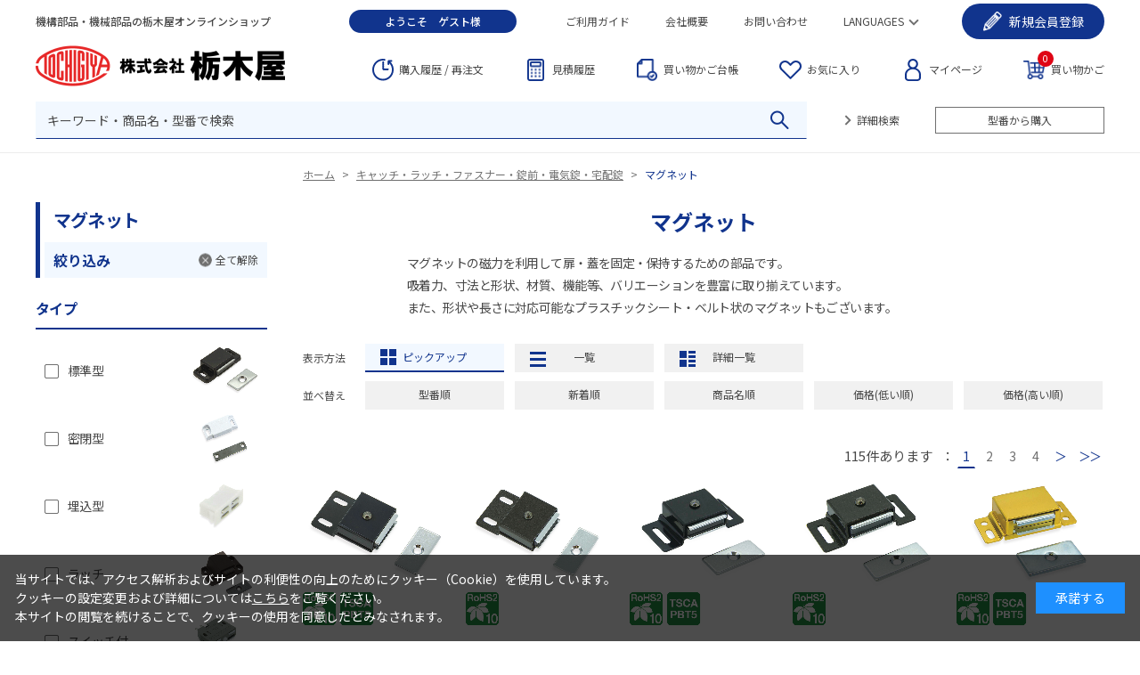

--- FILE ---
content_type: text/html; charset=utf-8
request_url: https://tochigiya.jp/shop/c/c1030/
body_size: 12373
content:
<!DOCTYPE HTML PUBLIC "-//W3C//DTD HTML 4.01 Transitional//EN"
    "http://www.w3.org/TR/html4/loose.dtd">
<html lang="ja">
<head>
<meta http-equiv="Content-Type" content="text/html; charset=UTF-8">
<title>栃木屋EC_キャッチ・ラッチ・ファスナー・錠前・電気錠・宅配錠/マグネット</title>
<link rel="canonical" href="https://tochigiya.jp/shop/c/c1030/">
<meta name="description" content="マグネット_機構部品・機械部品メーカー栃木屋の公式通販サイト。製品の詳細情報から、ご購入までご利用いただけます。">
<meta name="keywords" content="栃木屋,トチギヤ,とちぎや,tochigiya,EC,オンラインショップ,onlineshop,通販,通信販売,買い物,ショッピング">
<meta charset="UTF-8">
<meta http-equiv="content-style-type" content="text/css">
<meta http-equiv="content-script-type" content="text/javascript">
<meta http-equiv="X-UA-Compatible" content="IE=edge"/>
<!--<meta name="format-detection" content="telephone=no">-->
<link rel="stylesheet" type="text/css" href="/css/style.css" media="all">
<link rel="stylesheet" type="text/css" href="/lib/jquery-ui/css/base/jquery-ui.css">
<script type="text/javascript" language="javascript" src="/lib/jquery/jquery-1.12.4.min.js"></script>
<script type="text/javascript" language="javascript" src="/lib/jquery/jquery.cookie.js"></script>
<script type="text/javascript" language="javascript" src="/lib/jquery-ui/js/jquery-ui.js"></script>
<script type="text/javascript" language="javascript" src="/lib/jquery-ui/js/datepicker.js"></script>
<script type="text/javascript" language="javascript" src="/js/common.js"></script>
<script type="text/javascript" language="javascript" src="/js/search_suggest.js"></script>
<!-- 追加 -->
<link rel="shortcut icon" href="/favicon.ico">
<link rel="preconnect" href="https://fonts.googleapis.com">
<link rel="preconnect" href="https://fonts.gstatic.com" crossorigin>
<link href="https://fonts.googleapis.com/css2?family=Noto+Sans+JP:wght@400;500;700&display=swap" rel="stylesheet">

<link rel="stylesheet" type="text/css" href="/css/usr/plugins.css?v=1003">
<link rel="stylesheet" type="text/css" href="/css/usr/style.css?v=1005">

<link rel="stylesheet" type="text/css" href="/css/usr/etc/table.css">
<link rel="stylesheet" type="text/css" href="/css/usr/etc/animation.css">
<link rel="stylesheet" type="text/css" href="/css/usr/etc/listdesign.css">

<script src="/js/usr/plugins.js?v=1002"></script>
<script src="/js/usr/script.js?v=1003"></script>

<!-- 追加 -->

<link rel="stylesheet" type="text/css" href="/css/cookie_policy.css">

<script type="text/javascript">
<!--
var root = "/shop";
var www_root = "";
-->
</script>

<!-- 追加 -->
<script src="https://d.shutto-translation.com/trans.js?id=23620"></script>

<!-- ReviCo Tag Start -->
<div id="revico-review-tagmanager" class="revico-tagmanager" data-revico-tenantid="22cbd2ed-0d4e-4cc7-9226-cb6bd7d75c24" data-revico-tagmanager-code="PC-ReviCo"></div>
<script type="text/javascript" charset="UTF-8" src="https://show.revico.jp/providejs/tagmanager.js" defer></script>
<!-- ReviCo Tag End -->

<script src="/js/common_order_cart.js"></script>
<meta property="ecb:GATrackingCode" content="UA-36037341-2">
<!-- Global site tag (gtag.js) - Google Analytics -->
<script async src="https://www.googletagmanager.com/gtag/js?id=UA-36037341-2"></script>
<script>
  window.dataLayer = window.dataLayer || [];
  function gtag(){dataLayer.push(arguments);}

  gtag('js', new Date());
  gtag('config', 'UA-36037341-2');

</script>


</head>
<body >


<div class="wrapper_wrapper_">
<div id="header" class="l-header">
	<div class="p-header__fix">
	  <div class="p-header__inner">
		<div class="p-header__fixl">
		  <div class="p-header__fixl-logo"><a href="/shop/" onClick="gtag('event', 'click', {'event_category': 'link', 'event_label': 'header_logo'});"><img src="/img/usr/common/logo_f.png" alt="栃木屋オンラインショップ"></a></div>
		  <div class="p-header__fixl-category">
			<div class="p-header__fixl-category-btn">カテゴリ</div>
			<div class="p-header__fixl-category__children">
			  <div class="p-header__fixl-category__children__inner js-p-header__fixl-category js-scrollbar"></div>
			</div>
		  </div>
		</div>
  
 <div class="p-header__top">
     <div class="p-header__top-tit">機構部品・機械部品の栃木屋オンラインショップ</div>
		  <script language="javascript" type="text/javascript">
			if(''!='') document.write( '<div class="p-header__top-username">ようこそ<span class="js-header-username"></span><span>様</span></div>' );
			if('ゲスト'!='') document.write( '<div class="p-header__top-username">ようこそ<span class="js-header-username">ゲスト</span><span>様</span></div>' );
		  </script>　
		  <div class="p-header__top-menu">
			<div class="p-header__top-menu-item"><a href="/shop/pages/guide.aspx" onClick="gtag('event', 'click', {'event_category': 'link', 'event_label': 'header_guide'});">ご利用ガイド</a></div>
			<div class="p-header__top-menu-item"><a href="https://info.tochigiya.jp/profile/breakdown/" onClick="gtag('event', 'click', {'event_category': 'link', 'event_label': 'footer_breakdown'});">会社概要</a></div>
			<div class="p-header__top-menu-item"><a href="/shop/contact/contact.aspx" onClick="gtag('event', 'click', {'event_category': 'link', 'event_label': 'header_contact'});">お問い合わせ</a></div>
			<div class="p-header__top-menu-item has-children">
			  <a href="javascript:;">LANGUAGES</a>
			  <div class="p-header__top-menu-item__children">
				<div class="p-header__top-menu-item__children-item"><a href="/shop/pages/en.aspx" onClick="gtag('event', 'click', {'event_category': 'link', 'event_label': 'header_english'});">ENGLISH</a></div>
				<div class="p-header__top-menu-item__children-item"><a href="/shop/pages/sc.aspx" onClick="gtag('event', 'click', {'event_category': 'link', 'event_label': 'header_sc'});">簡体中文</a></div>
				<div class="p-header__top-menu-item__children-item"><a href="/shop/pages/tc.aspx" onClick="gtag('event', 'click', {'event_category': 'link', 'event_label': 'header_tc'});">繁体中文</a></div>
			  </div>
			</div>
		  </div>
		  
		  <script language="javascript" type="text/javascript">
			if('ゲスト'=='ゲスト'){
			  document.write( '<div class="p-header__top-entry">' );
			  document.write( '<div class="p-header__top-entry__inner">' );
			  document.write( '<a href="javascript:;"><span class="hidden-fix">新規</span>会員登録</a>' );
			  document.write( '<div class="p-header__top-entry__children">' );
			  document.write( '<div class="p-header__top-entry__children-item"><a href="/shop/biz/agree.aspx" onClick="gtag(\'event\', \'click\', {\'event_category\': \'link\', \'event_label\': \'header_bizjoin\'});">掛け払い取引のお客様</a></div>' );
			  document.write( '<div class="p-header__top-entry__children-item"><a href="/shop/customer/agree.aspx" onClick="gtag(\'event\', \'click\', {\'event_category\': \'link\', \'event_label\': \'header_customerjoin\'});">掛け払い以外のお客様</a></div>' );
			  document.write( '</div>' );
			  document.write( '</div>' );
			  document.write( '</div>' );
			}
			</script>
			  
		</div>
  
		<div class="p-header__middle">
		  <div class="p-header__middle-logo"><a href="/shop/" onClick="gtag('event', 'click', {'event_category': 'link', 'event_label': 'header_logo'});"><img src="/img/usr/common/logo.png" alt="栃木屋オンラインショップ"></a></div>
		  <div class="p-header__middle-menu">
			<div class="p-header__middle-menu-item p-header__middle-menu-item--history"><a href="/shop/customer/history.aspx" onClick="gtag('event', 'click', {'event_category': 'link', 'event_label': 'header_history'});"><span class="hidden-fix">購入履歴 / 再注文</span><span class="show-fix">履歴/再注文</span></a></div>
			<div class="p-header__middle-menu-item p-header__middle-menu-item--estimate"><a href="/shop/estimate/estimatelist.aspx" onClick="gtag('event', 'click', {'event_category': 'link', 'event_label': 'header_estimatelist'});">見積履歴</a></div>
			<div class="p-header__middle-menu-item p-header__middle-menu-item--precart"><a href="/shop/customer/precart.aspx" onClick="gtag('event', 'click', {'event_category': 'link', 'event_label': 'header_precart'});"><span class="hidden-fix">買い物かご</span>台帳</a></div>
			<div class="p-header__middle-menu-item p-header__middle-menu-item--favorite"><a href="/shop/customer/bookmark.aspx" onClick="gtag('event', 'click', {'event_category': 'link', 'event_label': 'header_bookmark'});">お気に入り</a></div>
			<div class="p-header__middle-menu-item p-header__middle-menu-item--mypage"><a href="/shop/customer/menu.aspx" onClick="gtag('event', 'click', {'event_category': 'link', 'event_label': 'header_mypage'});">マイページ</a></div>
			<div class="p-header__middle-menu-item p-header__middle-menu-item--cart">
			  <a href="/shop/order/cart.aspx" onClick="gtag('event', 'click', {'event_category': 'link', 'event_label': 'header_cart'});">買い物かご<span class="js-cart-count" style=""></span></a>
			  <div id="jscart_replace_"></div>
			  <script language="javascript" type="text/javascript">
				jQuery("#jscart_replace_").load(
				  "/shop/js/cart.aspx"
				);
			  </script>
			</div>
		  </div>
		</div>
  
		<div class="p-header__bottom">
		  <div class="p-header__bottom-search">
			<form action="/shop/goods/search.aspx" method="post" name="frmSearch" class="search_form_">
			  <div class="p-header__bottom-search-input">
				<input type="hidden" name="search" value="x">
				<input type="text" name="keyword" id="keyword_header" placeholder="キーワード・商品名・型番で検索" value="" class="keyword_ withSuggestSearch_" autocomplete="off" data-suggest-submit="on">
				<input type="image" class="p-header__bottom-search-input-submit" src="/img/usr/common/icon_search.png">
			  </div>
			</form>
		  </div>
		  <div class="p-header__bottom-search-links">
			<div class="p-header__bottom-search-link"><a href="/shop/goods/search.aspx" onClick="gtag('event', 'click', {'event_category': 'link', 'event_label': 'header_search'});">詳細検索</a></div>
			<div class="p-header__bottom-search-link is-quickcart"><a href="/shop/quickcart/list.aspx" onClick="gtag('event', 'click', {'event_category': 'link', 'event_label': 'header_quickcart'});">型番から購入</a></div>
		  </div>
		  <div class="p-header__bottom-cart-link"><a href="/shop/quickcart/list.aspx" onClick="gtag('event', 'click', {'event_category': 'link', 'event_label': 'header_quickcart'});">型番から購入</a></div>
		</div>
	  </div>
	</div>
  </div>
  

<div class="wrapper_">

<div class="container_">
<div class="contents_">

<div class="mainframe_">



<div class="navitopicpath_"><a href="https://tochigiya.jp/shop/" class="topicpath_home_">ホーム</a>&gt;<a href="/shop/c/c10/">キャッチ・ラッチ・ファスナー・錠前・電気錠・宅配錠</a>&gt;<a href="/shop/c/c1030/">マグネット</a></div>


<h1 class="category_name_">マグネット</h1>

<div class="comment_middle_">マグネットの磁力を利用して扉・蓋を固定・保持するための部品です。<br>吸着力、寸法と形状、材質、機能等、バリエーションを豊富に取り揃えています。<br>また、形状や長さに対応可能なプラスチックシート・ベルト状のマグネットもございます。</div>





<dl class="navistyle_">
<dt>表示方法：</dt>
<dd><span class="navistyle_now_">ピックアップ</span> <a href="/shop/c/c1030_dL/" class="style_link">一覧</a> <a href="/shop/c/c1030_dD/" class="style_link">詳細一覧</a> </dd>
</dl>


<dl class="navisort_">
<dt>並べ替え：</dt>
<dd><a href="/shop/c/c1030_sg/" class="sort_link">型番順
                                         </a> <a href="/shop/c/c1030_srd/" class="sort_link">新着順
                                         </a> <a href="/shop/c/c1030_sgn/" class="sort_link">商品名順
                                         </a> <a href="/shop/c/c1030_ssp/" class="sort_link">価格(低い順)
                                         </a> <a href="/shop/c/c1030_sspd/" class="sort_link">価格(高い順)
                                         </a> </dd>
</dl>
<div class="navipage_ top_"><span class="navipage_sum_"><strong>115</strong>件あります</span>：
<span class="navipage_now_">1</span><a href="/shop/c/c1030_p2/" class="page_link">2</a><a href="/shop/c/c1030_p3/" class="page_link">3</a><a href="/shop/c/c1030_p4/" class="page_link">4</a>
<span class="navipage_forward_"><span class="navipage_next_"><a rel="next" href="/shop/c/c1030_p2/">次</a></span><span class="navipage_last_"><a href="/shop/c/c1030_p4/">最後</a></span></span></div>
<div class="autopagerize_page_element_">

<div class="goods_">
<div class="StyleP_Frame_">
<div class="StyleP_Line_">
<div class="StyleP_Item_">
	<div class="img_">
		
		<a href="/shop/g/gTL-71/" title="マグネットキャッチ">
		<img alt="マグネットキャッチ" src="/img/goods/S/main_TL-71.jpg">
		</a>
		<div class="p-item-img-icon">
		
		</div>
		
	</div>
	<div class="desc_">
		<div class="icon_">
			
			
			
			
				
					<img src="/img/sys/icon_rohs10.png" alt="" >
				
			
			<img src="/img/icon/tscapbt5.png" alt="tscapbt5.png" >
			
			
			
			
			
			
		</div>
		<div class="comment_">
			<span class="small_">TL-71</span>
		</div>
		<div class="name_">
			
			
				<div class="name1_"><a class="goods_name_" href="/shop/g/gTL-71/" title="マグネットキャッチ">マグネットキャッチ</a></div>
			
		</div>
		
		<div class="g_price_">
			
			<span class="price_ net_">¥<span class=large_>250</span><span class="small_">（税抜）</span></span><br>
			<span class="price_">¥<span class=large_>275</span><span class="small_">（税込）</span></span>
			
			
		</div>
		<div class="cart_"><a href="/shop/cart/add_cart.aspx?goods=TL-71"><img class="btn_cart_" src="/img/sys/button/cart_s.gif" alt=""></a></div>
	</div>
</div><div class="StyleP_Item_">
	<div class="img_">
		
		<a href="/shop/g/gTL-71S/" title="マグネットキャッチ">
		<img alt="マグネットキャッチ" src="/img/goods/S/main_TL-71S.jpg">
		</a>
		<div class="p-item-img-icon">
		
		</div>
		
	</div>
	<div class="desc_">
		<div class="icon_">
			
			
			
			
				
					<img src="/img/sys/icon_rohs10.png" alt="" >
				
			
			
			
			
			
			
			
			
		</div>
		<div class="comment_">
			<span class="small_">TL-71S</span>
		</div>
		<div class="name_">
			
			
				<div class="name1_"><a class="goods_name_" href="/shop/g/gTL-71S/" title="マグネットキャッチ">マグネットキャッチ</a></div>
			
		</div>
		
		<div class="g_price_">
			
			<span class="price_ net_">¥<span class=large_>295</span><span class="small_">（税抜）</span></span><br>
			<span class="price_">¥<span class=large_>325</span><span class="small_">（税込）</span></span>
			
			
		</div>
		<div class="cart_"><a href="/shop/cart/add_cart.aspx?goods=TL-71S"><img class="btn_cart_" src="/img/sys/button/cart_s.gif" alt=""></a></div>
	</div>
</div><div class="StyleP_Item_">
	<div class="img_">
		
		<a href="/shop/g/gTL-73/" title="マグネットキャッチ">
		<img alt="マグネットキャッチ" src="/img/goods/S/main_TL-73.jpg">
		</a>
		<div class="p-item-img-icon">
		
		</div>
		
	</div>
	<div class="desc_">
		<div class="icon_">
			
			
			
			
				
					<img src="/img/sys/icon_rohs10.png" alt="" >
				
			
			<img src="/img/icon/tscapbt5.png" alt="tscapbt5.png" >
			
			
			
			
			
			
		</div>
		<div class="comment_">
			<span class="small_">TL-73</span>
		</div>
		<div class="name_">
			
			
				<div class="name1_"><a class="goods_name_" href="/shop/g/gTL-73/" title="マグネットキャッチ">マグネットキャッチ</a></div>
			
		</div>
		
		<div class="g_price_">
			
			<span class="price_ net_">¥<span class=large_>260</span><span class="small_">（税抜）</span></span><br>
			<span class="price_">¥<span class=large_>286</span><span class="small_">（税込）</span></span>
			
			
		</div>
		<div class="cart_"><a href="/shop/cart/add_cart.aspx?goods=TL-73"><img class="btn_cart_" src="/img/sys/button/cart_s.gif" alt=""></a></div>
	</div>
</div><div class="StyleP_Item_">
	<div class="img_">
		
		<a href="/shop/g/gTL-73S/" title="マグネットキャッチ">
		<img alt="マグネットキャッチ" src="/img/goods/S/main_TL-73S.jpg">
		</a>
		<div class="p-item-img-icon">
		
		</div>
		
	</div>
	<div class="desc_">
		<div class="icon_">
			
			
			
			
				
					<img src="/img/sys/icon_rohs10.png" alt="" >
				
			
			
			
			
			
			
			
			
		</div>
		<div class="comment_">
			<span class="small_">TL-73S</span>
		</div>
		<div class="name_">
			
			
				<div class="name1_"><a class="goods_name_" href="/shop/g/gTL-73S/" title="マグネットキャッチ">マグネットキャッチ</a></div>
			
		</div>
		
		<div class="g_price_">
			
			<span class="price_ net_">¥<span class=large_>300</span><span class="small_">（税抜）</span></span><br>
			<span class="price_">¥<span class=large_>330</span><span class="small_">（税込）</span></span>
			
			
		</div>
		<div class="cart_"><a href="/shop/cart/add_cart.aspx?goods=TL-73S"><img class="btn_cart_" src="/img/sys/button/cart_s.gif" alt=""></a></div>
	</div>
</div><div class="StyleP_Item_">
	<div class="img_">
		
		<a href="/shop/g/gTL-75/" title="マグネットキャッチ">
		<img alt="マグネットキャッチ" src="/img/goods/S/main_TL-75.jpg">
		</a>
		<div class="p-item-img-icon">
		
		</div>
		
	</div>
	<div class="desc_">
		<div class="icon_">
			
			
			
			
				
					<img src="/img/sys/icon_rohs10.png" alt="" >
				
			
			<img src="/img/icon/tscapbt5.png" alt="tscapbt5.png" >
			
			
			
			
			
			
		</div>
		<div class="comment_">
			<span class="small_">TL-75</span>
		</div>
		<div class="name_">
			
			
				<div class="name1_"><a class="goods_name_" href="/shop/g/gTL-75/" title="マグネットキャッチ">マグネットキャッチ</a></div>
			
		</div>
		
		<div class="g_price_">
			
			<span class="price_ net_">¥<span class=large_>200</span><span class="small_">（税抜）</span></span><br>
			<span class="price_">¥<span class=large_>220</span><span class="small_">（税込）</span></span>
			
			
		</div>
		<div class="cart_"><a href="/shop/cart/add_cart.aspx?goods=TL-75"><img class="btn_cart_" src="/img/sys/button/cart_s.gif" alt=""></a></div>
	</div>
</div>
</div><div class="StyleP_Line_">
<div class="StyleP_Item_">
	<div class="img_">
		
		<a href="/shop/g/gTL-75S/" title="マグネットキャッチ">
		<img alt="マグネットキャッチ" src="/img/goods/S/main_TL-75S.jpg">
		</a>
		<div class="p-item-img-icon">
		
		</div>
		
	</div>
	<div class="desc_">
		<div class="icon_">
			
			
			
			
				
					<img src="/img/sys/icon_rohs10.png" alt="" >
				
			
			
			
			
			
			
			
			
		</div>
		<div class="comment_">
			<span class="small_">TL-75S</span>
		</div>
		<div class="name_">
			
			
				<div class="name1_"><a class="goods_name_" href="/shop/g/gTL-75S/" title="マグネットキャッチ">マグネットキャッチ</a></div>
			
		</div>
		
		<div class="g_price_">
			
			<span class="price_ net_">¥<span class=large_>275</span><span class="small_">（税抜）</span></span><br>
			<span class="price_">¥<span class=large_>303</span><span class="small_">（税込）</span></span>
			
			
		</div>
		<div class="cart_"><a href="/shop/cart/add_cart.aspx?goods=TL-75S"><img class="btn_cart_" src="/img/sys/button/cart_s.gif" alt=""></a></div>
	</div>
</div><div class="StyleP_Item_">
	<div class="img_">
		
		<a href="/shop/g/gTL-76/" title="マグネットキャッチ">
		<img alt="マグネットキャッチ" src="/img/goods/S/main_TL-76.jpg">
		</a>
		<div class="p-item-img-icon">
		
		</div>
		
	</div>
	<div class="desc_">
		<div class="icon_">
			
			
			
			
				
					<img src="/img/sys/icon_rohs10.png" alt="" >
				
			
			<img src="/img/icon/tscapbt5.png" alt="tscapbt5.png" >
			
			
			
			
			
			
		</div>
		<div class="comment_">
			<span class="small_">TL-76</span>
		</div>
		<div class="name_">
			
			
				<div class="name1_"><a class="goods_name_" href="/shop/g/gTL-76/" title="マグネットキャッチ">マグネットキャッチ</a></div>
			
		</div>
		
		<div class="g_price_">
			
			<span class="price_ net_">¥<span class=large_>300</span><span class="small_">（税抜）</span></span><br>
			<span class="price_">¥<span class=large_>330</span><span class="small_">（税込）</span></span>
			
			
		</div>
		<div class="cart_"><a href="/shop/cart/add_cart.aspx?goods=TL-76"><img class="btn_cart_" src="/img/sys/button/cart_s.gif" alt=""></a></div>
	</div>
</div><div class="StyleP_Item_">
	<div class="img_">
		
		<a href="/shop/g/gTL-76S/" title="マグネットキャッチ">
		<img alt="マグネットキャッチ" src="/img/goods/S/main_TL-76S.jpg">
		</a>
		<div class="p-item-img-icon">
		
		</div>
		
	</div>
	<div class="desc_">
		<div class="icon_">
			
			
			
			
				
					<img src="/img/sys/icon_rohs10.png" alt="" >
				
			
			
			
			
			
			
			
			
		</div>
		<div class="comment_">
			<span class="small_">TL-76S</span>
		</div>
		<div class="name_">
			
			
				<div class="name1_"><a class="goods_name_" href="/shop/g/gTL-76S/" title="マグネットキャッチ">マグネットキャッチ</a></div>
			
		</div>
		
		<div class="g_price_">
			
			<span class="price_ net_">¥<span class=large_>420</span><span class="small_">（税抜）</span></span><br>
			<span class="price_">¥<span class=large_>462</span><span class="small_">（税込）</span></span>
			
			
		</div>
		<div class="cart_"><a href="/shop/cart/add_cart.aspx?goods=TL-76S"><img class="btn_cart_" src="/img/sys/button/cart_s.gif" alt=""></a></div>
	</div>
</div><div class="StyleP_Item_">
	<div class="img_">
		
		<a href="/shop/g/gTL-77/" title="マグネットキャッチ">
		<img alt="マグネットキャッチ" src="/img/goods/S/main_TL-77.jpg">
		</a>
		<div class="p-item-img-icon">
		
		</div>
		
	</div>
	<div class="desc_">
		<div class="icon_">
			
			
			
			
				
					<img src="/img/sys/icon_rohs10.png" alt="" >
				
			
			<img src="/img/icon/tscapbt5.png" alt="tscapbt5.png" >
			
			
			
			
			
			
		</div>
		<div class="comment_">
			<span class="small_">TL-77</span>
		</div>
		<div class="name_">
			
			
				<div class="name1_"><a class="goods_name_" href="/shop/g/gTL-77/" title="マグネットキャッチ">マグネットキャッチ</a></div>
			
		</div>
		
		<div class="g_price_">
			
			<span class="price_ net_">¥<span class=large_>220</span><span class="small_">（税抜）</span></span><br>
			<span class="price_">¥<span class=large_>242</span><span class="small_">（税込）</span></span>
			
			
		</div>
		<div class="cart_"><a href="/shop/cart/add_cart.aspx?goods=TL-77"><img class="btn_cart_" src="/img/sys/button/cart_s.gif" alt=""></a></div>
	</div>
</div><div class="StyleP_Item_">
	<div class="img_">
		
		<a href="/shop/g/gTL-77S/" title="マグネットキャッチ">
		<img alt="マグネットキャッチ" src="/img/goods/S/main_TL-77S.jpg">
		</a>
		<div class="p-item-img-icon">
		
		</div>
		
	</div>
	<div class="desc_">
		<div class="icon_">
			
			
			
			
				
					<img src="/img/sys/icon_rohs10.png" alt="" >
				
			
			
			
			
			
			
			
			
		</div>
		<div class="comment_">
			<span class="small_">TL-77S</span>
		</div>
		<div class="name_">
			
			
				<div class="name1_"><a class="goods_name_" href="/shop/g/gTL-77S/" title="マグネットキャッチ">マグネットキャッチ</a></div>
			
		</div>
		
		<div class="g_price_">
			
			<span class="price_ net_">¥<span class=large_>270</span><span class="small_">（税抜）</span></span><br>
			<span class="price_">¥<span class=large_>297</span><span class="small_">（税込）</span></span>
			
			
		</div>
		<div class="cart_"><a href="/shop/cart/add_cart.aspx?goods=TL-77S"><img class="btn_cart_" src="/img/sys/button/cart_s.gif" alt=""></a></div>
	</div>
</div>
</div><div class="StyleP_Line_">
<div class="StyleP_Item_">
	<div class="img_">
		
		<a href="/shop/g/gTL-78/" title="マグネットキャッチ">
		<img alt="マグネットキャッチ" src="/img/goods/S/main_TL-78.jpg">
		</a>
		<div class="p-item-img-icon">
		
		</div>
		
	</div>
	<div class="desc_">
		<div class="icon_">
			
			
			
			
				
					<img src="/img/sys/icon_rohs10.png" alt="" >
				
			
			<img src="/img/icon/tscapbt5.png" alt="tscapbt5.png" >
			
			
			
			
			
			
		</div>
		<div class="comment_">
			<span class="small_">TL-78</span>
		</div>
		<div class="name_">
			
			
				<div class="name1_"><a class="goods_name_" href="/shop/g/gTL-78/" title="マグネットキャッチ">マグネットキャッチ</a></div>
			
		</div>
		
		<div class="g_price_">
			
			<span class="price_ net_">¥<span class=large_>195</span><span class="small_">（税抜）</span></span><br>
			<span class="price_">¥<span class=large_>215</span><span class="small_">（税込）</span></span>
			
			
		</div>
		<div class="cart_"><a href="/shop/cart/add_cart.aspx?goods=TL-78"><img class="btn_cart_" src="/img/sys/button/cart_s.gif" alt=""></a></div>
	</div>
</div><div class="StyleP_Item_">
	<div class="img_">
		
		<a href="/shop/g/gTL-78S/" title="マグネットキャッチ">
		<img alt="マグネットキャッチ" src="/img/goods/S/main_TL-78S.jpg">
		</a>
		<div class="p-item-img-icon">
		
		</div>
		
	</div>
	<div class="desc_">
		<div class="icon_">
			
			
			
			
				
					<img src="/img/sys/icon_rohs10.png" alt="" >
				
			
			
			
			
			
			
			
			
		</div>
		<div class="comment_">
			<span class="small_">TL-78S</span>
		</div>
		<div class="name_">
			
			
				<div class="name1_"><a class="goods_name_" href="/shop/g/gTL-78S/" title="マグネットキャッチ">マグネットキャッチ</a></div>
			
		</div>
		
		<div class="g_price_">
			
			<span class="price_ net_">¥<span class=large_>270</span><span class="small_">（税抜）</span></span><br>
			<span class="price_">¥<span class=large_>297</span><span class="small_">（税込）</span></span>
			
			
		</div>
		<div class="cart_"><a href="/shop/cart/add_cart.aspx?goods=TL-78S"><img class="btn_cart_" src="/img/sys/button/cart_s.gif" alt=""></a></div>
	</div>
</div><div class="StyleP_Item_">
	<div class="img_">
		
		<a href="/shop/g/gTL-98/" title="マグネットキャッチ">
		<img alt="マグネットキャッチ" src="/img/goods/S/main_TL-98.jpg">
		</a>
		<div class="p-item-img-icon">
		
		</div>
		
	</div>
	<div class="desc_">
		<div class="icon_">
			
			
			
			
				
					<img src="/img/sys/icon_rohs10.png" alt="" >
				
			
			<img src="/img/icon/tscapbt5.png" alt="tscapbt5.png" >
			
			
			
			
			
			
		</div>
		<div class="comment_">
			<span class="small_">TL-98</span>
		</div>
		<div class="name_">
			
			
				<div class="name1_"><a class="goods_name_" href="/shop/g/gTL-98/" title="マグネットキャッチ">マグネットキャッチ</a></div>
			
		</div>
		
		<div class="g_price_">
			
			<span class="price_ net_">¥<span class=large_>200</span><span class="small_">（税抜）</span></span><br>
			<span class="price_">¥<span class=large_>220</span><span class="small_">（税込）</span></span>
			
			
		</div>
		<div class="cart_"><a href="/shop/cart/add_cart.aspx?goods=TL-98"><img class="btn_cart_" src="/img/sys/button/cart_s.gif" alt=""></a></div>
	</div>
</div><div class="StyleP_Item_">
	<div class="img_">
		
		<a href="/shop/g/gTL-98S/" title="マグネットキャッチ">
		<img alt="マグネットキャッチ" src="/img/goods/S/main_TL-98S.jpg">
		</a>
		<div class="p-item-img-icon">
		
		</div>
		
	</div>
	<div class="desc_">
		<div class="icon_">
			
			
			
			
				
					<img src="/img/sys/icon_rohs10.png" alt="" >
				
			
			
			
			
			
			
			
			
		</div>
		<div class="comment_">
			<span class="small_">TL-98S</span>
		</div>
		<div class="name_">
			
			
				<div class="name1_"><a class="goods_name_" href="/shop/g/gTL-98S/" title="マグネットキャッチ">マグネットキャッチ</a></div>
			
		</div>
		
		<div class="g_price_">
			
			<span class="price_ net_">¥<span class=large_>240</span><span class="small_">（税抜）</span></span><br>
			<span class="price_">¥<span class=large_>264</span><span class="small_">（税込）</span></span>
			
			
		</div>
		<div class="cart_"><a href="/shop/cart/add_cart.aspx?goods=TL-98S"><img class="btn_cart_" src="/img/sys/button/cart_s.gif" alt=""></a></div>
	</div>
</div><div class="StyleP_Item_">
	<div class="img_">
		
		<a href="/shop/g/gTL-99/" title="マグネットキャッチ">
		<img alt="マグネットキャッチ" src="/img/goods/S/main_TL-99.jpg">
		</a>
		<div class="p-item-img-icon">
		
		</div>
		
	</div>
	<div class="desc_">
		<div class="icon_">
			
			
			
			
				
					<img src="/img/sys/icon_rohs10.png" alt="" >
				
			
			<img src="/img/icon/tscapbt5.png" alt="tscapbt5.png" >
			
			
			
			
			
			
		</div>
		<div class="comment_">
			<span class="small_">TL-99</span>
		</div>
		<div class="name_">
			
			
				<div class="name1_"><a class="goods_name_" href="/shop/g/gTL-99/" title="マグネットキャッチ">マグネットキャッチ</a></div>
			
		</div>
		
		<div class="g_price_">
			
			<span class="price_ net_">¥<span class=large_>165</span><span class="small_">（税抜）</span></span><br>
			<span class="price_">¥<span class=large_>182</span><span class="small_">（税込）</span></span>
			
			
		</div>
		<div class="cart_"><a href="/shop/cart/add_cart.aspx?goods=TL-99"><img class="btn_cart_" src="/img/sys/button/cart_s.gif" alt=""></a></div>
	</div>
</div>
</div><div class="StyleP_Line_">
<div class="StyleP_Item_">
	<div class="img_">
		
		<a href="/shop/g/gTL-99S/" title="マグネットキャッチ">
		<img alt="マグネットキャッチ" src="/img/goods/S/main_TL-99S.jpg">
		</a>
		<div class="p-item-img-icon">
		
		</div>
		
	</div>
	<div class="desc_">
		<div class="icon_">
			
			
			
			
				
					<img src="/img/sys/icon_rohs10.png" alt="" >
				
			
			
			
			
			
			
			
			
		</div>
		<div class="comment_">
			<span class="small_">TL-99S</span>
		</div>
		<div class="name_">
			
			
				<div class="name1_"><a class="goods_name_" href="/shop/g/gTL-99S/" title="マグネットキャッチ">マグネットキャッチ</a></div>
			
		</div>
		
		<div class="g_price_">
			
			<span class="price_ net_">¥<span class=large_>210</span><span class="small_">（税抜）</span></span><br>
			<span class="price_">¥<span class=large_>231</span><span class="small_">（税込）</span></span>
			
			
		</div>
		<div class="cart_"><a href="/shop/cart/add_cart.aspx?goods=TL-99S"><img class="btn_cart_" src="/img/sys/button/cart_s.gif" alt=""></a></div>
	</div>
</div><div class="StyleP_Item_">
	<div class="img_">
		
		<a href="/shop/g/gTL-100/" title="マグネットキャッチ">
		<img alt="マグネットキャッチ" src="/img/goods/S/main_TL-100.jpg">
		</a>
		<div class="p-item-img-icon">
		
		</div>
		
	</div>
	<div class="desc_">
		<div class="icon_">
			
			
			
			
				
					<img src="/img/sys/icon_rohs10.png" alt="" >
				
			
			<img src="/img/icon/tscapbt5.png" alt="tscapbt5.png" >
			
			
			
			
			
			
		</div>
		<div class="comment_">
			<span class="small_">TL-100</span>
		</div>
		<div class="name_">
			
			
				<div class="name1_"><a class="goods_name_" href="/shop/g/gTL-100/" title="マグネットキャッチ">マグネットキャッチ</a></div>
			
		</div>
		
		<div class="g_price_">
			
			<span class="price_ net_">¥<span class=large_>155</span><span class="small_">（税抜）</span></span><br>
			<span class="price_">¥<span class=large_>171</span><span class="small_">（税込）</span></span>
			
			
		</div>
		<div class="cart_"><a href="/shop/cart/add_cart.aspx?goods=TL-100"><img class="btn_cart_" src="/img/sys/button/cart_s.gif" alt=""></a></div>
	</div>
</div><div class="StyleP_Item_">
	<div class="img_">
		
		<a href="/shop/g/gTL-100S/" title="マグネットキャッチ">
		<img alt="マグネットキャッチ" src="/img/goods/S/main_TL-100S.jpg">
		</a>
		<div class="p-item-img-icon">
		
		</div>
		
	</div>
	<div class="desc_">
		<div class="icon_">
			
			
			
			
				
					<img src="/img/sys/icon_rohs10.png" alt="" >
				
			
			<img src="/img/icon/tscapbt5.png" alt="tscapbt5.png" >
			
			
			
			
			
			
		</div>
		<div class="comment_">
			<span class="small_">TL-100S</span>
		</div>
		<div class="name_">
			
			
				<div class="name1_"><a class="goods_name_" href="/shop/g/gTL-100S/" title="マグネットキャッチ">マグネットキャッチ</a></div>
			
		</div>
		
		<div class="g_price_">
			
			<span class="price_ net_">¥<span class=large_>195</span><span class="small_">（税抜）</span></span><br>
			<span class="price_">¥<span class=large_>215</span><span class="small_">（税込）</span></span>
			
			
		</div>
		<div class="cart_"><a href="/shop/cart/add_cart.aspx?goods=TL-100S"><img class="btn_cart_" src="/img/sys/button/cart_s.gif" alt=""></a></div>
	</div>
</div><div class="StyleP_Item_">
	<div class="img_">
		
		<a href="/shop/g/gTL-103-4/" title="プッシュ式マグネットキャッチ">
		<img alt="プッシュ式マグネットキャッチ" src="/img/goods/S/main_TL-103-4.jpg">
		</a>
		<div class="p-item-img-icon">
		
		</div>
		
	</div>
	<div class="desc_">
		<div class="icon_">
			
			
			
			
				
					<img src="/img/sys/icon_rohs10.png" alt="" >
				
			
			<img src="/img/icon/lead.png" alt="lead.png" >
			
			
			
			
			
			
		</div>
		<div class="comment_">
			<span class="small_">TL-103-4</span>
		</div>
		<div class="name_">
			
			
				<div class="name1_"><a class="goods_name_" href="/shop/g/gTL-103-4/" title="プッシュ式マグネットキャッチ">プッシュ式マグネットキャッチ</a></div>
			
		</div>
		
		<div class="g_price_">
			
			<span class="price_ net_">¥<span class=large_>290</span><span class="small_">（税抜）</span></span><br>
			<span class="price_">¥<span class=large_>319</span><span class="small_">（税込）</span></span>
			
			
		</div>
		<div class="cart_"><a href="/shop/cart/add_cart.aspx?goods=TL-103-4"><img class="btn_cart_" src="/img/sys/button/cart_s.gif" alt=""></a></div>
	</div>
</div><div class="StyleP_Item_">
	<div class="img_">
		
		<a href="/shop/g/gTL-105/" title="マグネットキャッチ">
		<img alt="マグネットキャッチ" src="/img/goods/S/main_TL-105.jpg">
		</a>
		<div class="p-item-img-icon">
		
		</div>
		
	</div>
	<div class="desc_">
		<div class="icon_">
			
			
			
			
				
					<img src="/img/sys/icon_rohs10.png" alt="" >
				
			
			
			
			
			
			
			
			
		</div>
		<div class="comment_">
			<span class="small_">TL-105</span>
		</div>
		<div class="name_">
			
			
				<div class="name1_"><a class="goods_name_" href="/shop/g/gTL-105/" title="マグネットキャッチ">マグネットキャッチ</a></div>
			
		</div>
		
		<div class="g_price_">
			
			<span class="price_ net_">¥<span class=large_>115</span><span class="small_">（税抜）</span></span><br>
			<span class="price_">¥<span class=large_>127</span><span class="small_">（税込）</span></span>
			
			
		</div>
		<div class="cart_"><a href="/shop/cart/add_cart.aspx?goods=TL-105"><img class="btn_cart_" src="/img/sys/button/cart_s.gif" alt=""></a></div>
	</div>
</div>
</div><div class="StyleP_Line_">
<div class="StyleP_Item_">
	<div class="img_">
		
		<a href="/shop/g/gTL-105S/" title="マグネットキャッチ">
		<img alt="マグネットキャッチ" src="/img/goods/S/main_TL-105S.jpg">
		</a>
		<div class="p-item-img-icon">
		
		</div>
		
	</div>
	<div class="desc_">
		<div class="icon_">
			
			
			
			
				
					<img src="/img/sys/icon_rohs10.png" alt="" >
				
			
			
			
			
			
			
			
			
		</div>
		<div class="comment_">
			<span class="small_">TL-105S</span>
		</div>
		<div class="name_">
			
			
				<div class="name1_"><a class="goods_name_" href="/shop/g/gTL-105S/" title="マグネットキャッチ">マグネットキャッチ</a></div>
			
		</div>
		
		<div class="g_price_">
			
			<span class="price_ net_">¥<span class=large_>165</span><span class="small_">（税抜）</span></span><br>
			<span class="price_">¥<span class=large_>182</span><span class="small_">（税込）</span></span>
			
			
		</div>
		<div class="cart_"><a href="/shop/cart/add_cart.aspx?goods=TL-105S"><img class="btn_cart_" src="/img/sys/button/cart_s.gif" alt=""></a></div>
	</div>
</div><div class="StyleP_Item_">
	<div class="img_">
		
		<a href="/shop/g/gTL-107-1/" title="マグネットキャッチ">
		<img alt="マグネットキャッチ" src="/img/goods/S/main_TL-107-1.jpg">
		</a>
		<div class="p-item-img-icon">
		
		</div>
		
	</div>
	<div class="desc_">
		<div class="icon_">
			
			
			
			
				
					<img src="/img/sys/icon_rohs10.png" alt="" >
				
			
			
			
			
			
			
			
			
		</div>
		<div class="comment_">
			<span class="small_">TL-107-1</span>
		</div>
		<div class="name_">
			
			
				<div class="name1_"><a class="goods_name_" href="/shop/g/gTL-107-1/" title="マグネットキャッチ">マグネットキャッチ</a></div>
			
		</div>
		
		<div class="g_price_">
			
			<span class="price_ net_">¥<span class=large_>135</span><span class="small_">（税抜）</span></span><br>
			<span class="price_">¥<span class=large_>149</span><span class="small_">（税込）</span></span>
			
			
		</div>
		<div class="cart_"><a href="/shop/cart/add_cart.aspx?goods=TL-107-1"><img class="btn_cart_" src="/img/sys/button/cart_s.gif" alt=""></a></div>
	</div>
</div><div class="StyleP_Item_">
	<div class="img_">
		
		<a href="/shop/g/gTL-107-2/" title="マグネットキャッチ">
		<img alt="マグネットキャッチ" src="/img/goods/S/main_TL-107-2.jpg">
		</a>
		<div class="p-item-img-icon">
		
		</div>
		
	</div>
	<div class="desc_">
		<div class="icon_">
			
			
			
			
				
					<img src="/img/sys/icon_rohs10.png" alt="" >
				
			
			
			
			
			
			
			
			
		</div>
		<div class="comment_">
			<span class="small_">TL-107-2</span>
		</div>
		<div class="name_">
			
			
				<div class="name1_"><a class="goods_name_" href="/shop/g/gTL-107-2/" title="マグネットキャッチ">マグネットキャッチ</a></div>
			
		</div>
		
		<div class="g_price_">
			
			<span class="price_ net_">¥<span class=large_>140</span><span class="small_">（税抜）</span></span><br>
			<span class="price_">¥<span class=large_>154</span><span class="small_">（税込）</span></span>
			
			
		</div>
		<div class="cart_"><a href="/shop/cart/add_cart.aspx?goods=TL-107-2"><img class="btn_cart_" src="/img/sys/button/cart_s.gif" alt=""></a></div>
	</div>
</div><div class="StyleP_Item_">
	<div class="img_">
		
		<a href="/shop/g/gTL-134-1/" title="ガラス用マグネットキャッチ受金具">
		<img alt="ガラス用マグネットキャッチ受金具" src="/img/goods/S/main_TL-134-1.jpg">
		</a>
		<div class="p-item-img-icon">
		
		</div>
		
	</div>
	<div class="desc_">
		<div class="icon_">
			
			
			
			
				
					<img src="/img/sys/icon_rohs10.png" alt="" >
				
			
			<img src="/img/icon/tscapbt5.png" alt="tscapbt5.png" >
			
			
			
			
			
			
		</div>
		<div class="comment_">
			<span class="small_">TL-134-1</span>
		</div>
		<div class="name_">
			
			
				<div class="name1_"><a class="goods_name_" href="/shop/g/gTL-134-1/" title="ガラス用マグネットキャッチ受金具">ガラス用マグネットキャッチ受金具</a></div>
			
		</div>
		
		<div class="g_price_">
			
			<span class="price_ net_">¥<span class=large_>150</span><span class="small_">（税抜）</span></span><br>
			<span class="price_">¥<span class=large_>165</span><span class="small_">（税込）</span></span>
			
			
		</div>
		<div class="cart_"><a href="/shop/cart/add_cart.aspx?goods=TL-134-1"><img class="btn_cart_" src="/img/sys/button/cart_s.gif" alt=""></a></div>
	</div>
</div><div class="StyleP_Item_">
	<div class="img_">
		
		<a href="/shop/g/gTL-134-2/" title="ガラス用マグネットキャッチ受金具">
		<img alt="ガラス用マグネットキャッチ受金具" src="/img/goods/S/main_TL-134-2.jpg">
		</a>
		<div class="p-item-img-icon">
		
		</div>
		
	</div>
	<div class="desc_">
		<div class="icon_">
			
			
			
			
				
					<img src="/img/sys/icon_rohs10.png" alt="" >
				
			
			<img src="/img/icon/tscapbt5.png" alt="tscapbt5.png" >
			
			
			
			
			
			
		</div>
		<div class="comment_">
			<span class="small_">TL-134-2</span>
		</div>
		<div class="name_">
			
			
				<div class="name1_"><a class="goods_name_" href="/shop/g/gTL-134-2/" title="ガラス用マグネットキャッチ受金具">ガラス用マグネットキャッチ受金具</a></div>
			
		</div>
		
		<div class="g_price_">
			
			<span class="price_ net_">¥<span class=large_>120</span><span class="small_">（税抜）</span></span><br>
			<span class="price_">¥<span class=large_>132</span><span class="small_">（税込）</span></span>
			
			
		</div>
		<div class="cart_"><a href="/shop/cart/add_cart.aspx?goods=TL-134-2"><img class="btn_cart_" src="/img/sys/button/cart_s.gif" alt=""></a></div>
	</div>
</div>
</div><div class="StyleP_Line_">
<div class="StyleP_Item_">
	<div class="img_">
		
		<a href="/shop/g/gTL-134-3/" title="ガラス用マグネットキャッチ受金具">
		<img alt="ガラス用マグネットキャッチ受金具" src="/img/goods/S/main_TL-134-3.jpg">
		</a>
		<div class="p-item-img-icon">
		
		</div>
		
	</div>
	<div class="desc_">
		<div class="icon_">
			
			
			
			
				
					<img src="/img/sys/icon_rohs10.png" alt="" >
				
			
			<img src="/img/icon/tscapbt5.png" alt="tscapbt5.png" >
			
			
			
			
			
			
		</div>
		<div class="comment_">
			<span class="small_">TL-134-3</span>
		</div>
		<div class="name_">
			
			
				<div class="name1_"><a class="goods_name_" href="/shop/g/gTL-134-3/" title="ガラス用マグネットキャッチ受金具">ガラス用マグネットキャッチ受金具</a></div>
			
		</div>
		
		<div class="g_price_">
			
			<span class="price_ net_">¥<span class=large_>130</span><span class="small_">（税抜）</span></span><br>
			<span class="price_">¥<span class=large_>143</span><span class="small_">（税込）</span></span>
			
			
		</div>
		<div class="cart_"><a href="/shop/cart/add_cart.aspx?goods=TL-134-3"><img class="btn_cart_" src="/img/sys/button/cart_s.gif" alt=""></a></div>
	</div>
</div><div class="StyleP_Item_">
	<div class="img_">
		
		<a href="/shop/g/gTL-134-4/" title="ガラス用マグネットキャッチ受金具">
		<img alt="ガラス用マグネットキャッチ受金具" src="/img/goods/S/main_TL-134-4.jpg">
		</a>
		<div class="p-item-img-icon">
		
		</div>
		
	</div>
	<div class="desc_">
		<div class="icon_">
			
			
			
			
				
					<img src="/img/sys/icon_rohs10.png" alt="" >
				
			
			<img src="/img/icon/tscapbt5.png" alt="tscapbt5.png" >
			
			
			
			
			
			
		</div>
		<div class="comment_">
			<span class="small_">TL-134-4</span>
		</div>
		<div class="name_">
			
			
				<div class="name1_"><a class="goods_name_" href="/shop/g/gTL-134-4/" title="ガラス用マグネットキャッチ受金具">ガラス用マグネットキャッチ受金具</a></div>
			
		</div>
		
		<div class="g_price_">
			
			<span class="price_ net_">¥<span class=large_>25</span><span class="small_">（税抜）</span></span><br>
			<span class="price_">¥<span class=large_>28</span><span class="small_">（税込）</span></span>
			
			
		</div>
		<div class="cart_"><a href="/shop/cart/add_cart.aspx?goods=TL-134-4"><img class="btn_cart_" src="/img/sys/button/cart_s.gif" alt=""></a></div>
	</div>
</div><div class="StyleP_Item_">
	<div class="img_">
		
		<a href="/shop/g/gTL-148/" title="マグネットキャッチ">
		<img alt="マグネットキャッチ" src="/img/goods/S/main_TL-148.jpg">
		</a>
		<div class="p-item-img-icon">
		
		</div>
		
	</div>
	<div class="desc_">
		<div class="icon_">
			
			
			
			
				
					<img src="/img/sys/icon_rohs10.png" alt="" >
				
			
			
			
			
			
			
			
			
		</div>
		<div class="comment_">
			<span class="small_">TL-148</span>
		</div>
		<div class="name_">
			
			
				<div class="name1_"><a class="goods_name_" href="/shop/g/gTL-148/" title="マグネットキャッチ">マグネットキャッチ</a></div>
			
		</div>
		
		<div class="g_price_">
			
			<span class="price_ net_">¥<span class=large_>120</span><span class="small_">（税抜）</span></span><br>
			<span class="price_">¥<span class=large_>132</span><span class="small_">（税込）</span></span>
			
			
		</div>
		<div class="cart_"><a href="/shop/cart/add_cart.aspx?goods=TL-148"><img class="btn_cart_" src="/img/sys/button/cart_s.gif" alt=""></a></div>
	</div>
</div><div class="StyleP_Item_">
	<div class="img_">
		
		<a href="/shop/g/gTL-152-1/" title="マグネットキャッチ">
		<img alt="マグネットキャッチ" src="/img/goods/S/main_TL-152-1.jpg">
		</a>
		<div class="p-item-img-icon">
		
		</div>
		
	</div>
	<div class="desc_">
		<div class="icon_">
			
			
			
			
				
					<img src="/img/sys/icon_rohs10.png" alt="" >
				
			
			<img src="/img/icon/tscapbt5.png" alt="tscapbt5.png" >
			
			
			
			
			
			
		</div>
		<div class="comment_">
			<span class="small_">TL-152-1</span>
		</div>
		<div class="name_">
			
			
				<div class="name1_"><a class="goods_name_" href="/shop/g/gTL-152-1/" title="マグネットキャッチ">マグネットキャッチ</a></div>
			
		</div>
		
		<div class="g_price_">
			
			<span class="price_ net_">¥<span class=large_>350</span><span class="small_">（税抜）</span></span><br>
			<span class="price_">¥<span class=large_>385</span><span class="small_">（税込）</span></span>
			
			
		</div>
		<div class="cart_"><a href="/shop/cart/add_cart.aspx?goods=TL-152-1"><img class="btn_cart_" src="/img/sys/button/cart_s.gif" alt=""></a></div>
	</div>
</div><div class="StyleP_Item_">
	<div class="img_">
		
		<a href="/shop/g/gTL-152-2/" title="マグネットキャッチ">
		<img alt="マグネットキャッチ" src="/img/goods/S/main_TL-152-2.jpg">
		</a>
		<div class="p-item-img-icon">
		
		</div>
		
	</div>
	<div class="desc_">
		<div class="icon_">
			
			
			
			
				
					<img src="/img/sys/icon_rohs10.png" alt="" >
				
			
			<img src="/img/icon/tscapbt5.png" alt="tscapbt5.png" >
			
			
			
			
			
			
		</div>
		<div class="comment_">
			<span class="small_">TL-152-2</span>
		</div>
		<div class="name_">
			
			
				<div class="name1_"><a class="goods_name_" href="/shop/g/gTL-152-2/" title="マグネットキャッチ">マグネットキャッチ</a></div>
			
		</div>
		
		<div class="g_price_">
			
			<span class="price_ net_">¥<span class=large_>230</span><span class="small_">（税抜）</span></span><br>
			<span class="price_">¥<span class=large_>253</span><span class="small_">（税込）</span></span>
			
			
		</div>
		<div class="cart_"><a href="/shop/cart/add_cart.aspx?goods=TL-152-2"><img class="btn_cart_" src="/img/sys/button/cart_s.gif" alt=""></a></div>
	</div>
</div>
</div>
</div>
</div>
</div>
<div class="autopagerize_insert_before"></div>
<div class="navipage_ bottom_"><span class="navipage_sum_"><strong>115</strong>件あります</span>：
<span class="navipage_now_">1</span><a href="/shop/c/c1030_p2/" class="page_link">2</a><a href="/shop/c/c1030_p3/" class="page_link">3</a><a href="/shop/c/c1030_p4/" class="page_link">4</a>
<span class="navipage_forward_"><span class="navipage_next_"><a rel="next" href="/shop/c/c1030_p2/">次</a></span><span class="navipage_last_"><a href="/shop/c/c1030_p4/">最後</a></span></span></div>














</div>

<div class="leftmenuframe_">
<div class="sidebox_ p-side-filter" id="sidebox_filter">
    <div class="p-side-filter__tit-wrapper">
        <h2 class="p-side-filter__tit">
            <span class="p-side-filter__tit-main">マグネット</span>
            <span class="p-side-filter__tit-sub">絞り込み<a id="goods_filter_all_clear">全て解除</a>
            </span>
        </h2>
    </div>
    <div class="p-side-filter__list">
    <div class="p-side-filter__list-item">
        <div class="p-side-filter__list-item-tit">
            <span class="p-side-filter__list-item-tit-txt">タイプ</span>
            
        </div>
        <ul>
            <li>
    <label>
        <input type="checkbox" name="type_no_class" value="0_3000" class="goods_filter type_no_0">
        <span>標準型</span>
        <span class="p-side-filter__check-img"><img src="/img/class/09/0/3000/1/3000.jpg"></span>
    </label>
</li>
<li>
    <label>
        <input type="checkbox" name="type_no_class" value="0_3010" class="goods_filter type_no_0">
        <span>密閉型</span>
        <span class="p-side-filter__check-img"><img src="/img/class/09/0/3010/1/3010.jpg"></span>
    </label>
</li>
<li>
    <label>
        <input type="checkbox" name="type_no_class" value="0_3020" class="goods_filter type_no_0">
        <span>埋込型</span>
        <span class="p-side-filter__check-img"><img src="/img/class/09/0/3020/1/3020.jpg"></span>
    </label>
</li>
<li>
    <label>
        <input type="checkbox" name="type_no_class" value="0_3030" class="goods_filter type_no_0">
        <span>ラッチ</span>
        <span class="p-side-filter__check-img"><img src="/img/class/09/0/3030/1/3030.jpg"></span>
    </label>
</li>
<li>
    <label>
        <input type="checkbox" name="type_no_class" value="0_3040" class="goods_filter type_no_0">
        <span>スイッチ付</span>
        <span class="p-side-filter__check-img"><img src="/img/class/09/0/3040/1/3040.jpg"></span>
    </label>
</li>
<li>
    <label>
        <input type="checkbox" name="type_no_class" value="0_3050" class="goods_filter type_no_0">
        <span>シートマグネット・ベルトマグネット</span>
        <span class="p-side-filter__check-img"><img src="/img/class/09/0/3050/1/3050.jpg"></span>
    </label>
</li>
<li>
    <label>
        <input type="checkbox" name="type_no_class" value="0_3060" class="goods_filter type_no_0">
        <span>マグネット付帯部品</span>
        <span class="p-side-filter__check-img"><img src="/img/class/09/0/3060/1/3060.jpg"></span>
    </label>
</li>

        </ul>
        <div class="p-side-filter__list-item-clear">
            <a class="goods_filter_type_clear" data-typeno="0">選択解除</a>
        </div>
    </div>
</div><div class="p-side-filter__list">
    <div class="p-side-filter__list-item">
        <div class="p-side-filter__list-item-tit">
            <span class="p-side-filter__list-item-tit-txt">材質</span>
            
        </div>
        <ul>
            <li>
    <label>
        <input type="checkbox" name="type_no_class" value="1_20" class="goods_filter type_no_1">
        <span>鉄</span>
        
    </label>
</li>
<li>
    <label>
        <input type="checkbox" name="type_no_class" value="1_30" class="goods_filter type_no_1">
        <span>亜鉛</span>
        
    </label>
</li>
<li>
    <label>
        <input type="checkbox" name="type_no_class" value="1_40" class="goods_filter type_no_1">
        <span>アルミニウム</span>
        
    </label>
</li>
<li>
    <label>
        <input type="checkbox" name="type_no_class" value="1_50" class="goods_filter type_no_1">
        <span>黄銅</span>
        
    </label>
</li>
<li>
    <label>
        <input type="checkbox" name="type_no_class" value="1_60" class="goods_filter type_no_1">
        <span>合成樹脂</span>
        
    </label>
</li>
<li>
    <label>
        <input type="checkbox" name="type_no_class" value="1_90" class="goods_filter type_no_1">
        <span>ゴム</span>
        
    </label>
</li>

        </ul>
        <div class="p-side-filter__list-item-clear">
            <a class="goods_filter_type_clear" data-typeno="1">選択解除</a>
        </div>
    </div>
</div><div class="p-side-filter__list">
    <div class="p-side-filter__list-item">
        <div class="p-side-filter__list-item-tit">
            <span class="p-side-filter__list-item-tit-txt">吸着力[N(kgf)]</span>
            
        </div>
        <ul>
            <li>
    <label>
        <input type="checkbox" name="type_no_class" value="9_294" class="goods_filter type_no_9">
        <span>2.94(0.3)</span>
        
    </label>
</li>
<li>
    <label>
        <input type="checkbox" name="type_no_class" value="9_390" class="goods_filter type_no_9">
        <span>3.9(0.4)</span>
        
    </label>
</li>
<li>
    <label>
        <input type="checkbox" name="type_no_class" value="9_491" class="goods_filter type_no_9">
        <span>4.91(0.5)</span>
        
    </label>
</li>
<li>
    <label>
        <input type="checkbox" name="type_no_class" value="9_500" class="goods_filter type_no_9">
        <span>5(0.5)</span>
        
    </label>
</li>
<li>
    <label>
        <input type="checkbox" name="type_no_class" value="9_687" class="goods_filter type_no_9">
        <span>6.87(0.7)</span>
        
    </label>
</li>
<li>
    <label>
        <input type="checkbox" name="type_no_class" value="9_981" class="goods_filter type_no_9">
        <span>9.81(1)</span>
        
    </label>
</li>
<li>
    <label>
        <input type="checkbox" name="type_no_class" value="9_1180" class="goods_filter type_no_9">
        <span>11.8(1.2)</span>
        
    </label>
</li>
<li>
    <label>
        <input type="checkbox" name="type_no_class" value="9_1270" class="goods_filter type_no_9">
        <span>12.7(1.3)</span>
        
    </label>
</li>
<li>
    <label>
        <input type="checkbox" name="type_no_class" value="9_1280" class="goods_filter type_no_9">
        <span>12.8(1.3)</span>
        
    </label>
</li>
<li>
    <label>
        <input type="checkbox" name="type_no_class" value="9_1300" class="goods_filter type_no_9">
        <span>13(1.3)</span>
        
    </label>
</li>
<li>
    <label>
        <input type="checkbox" name="type_no_class" value="9_1470" class="goods_filter type_no_9">
        <span>14.7(1.5)</span>
        
    </label>
</li>
<li>
    <label>
        <input type="checkbox" name="type_no_class" value="9_1700" class="goods_filter type_no_9">
        <span>17(1.7)</span>
        
    </label>
</li>
<li>
    <label>
        <input type="checkbox" name="type_no_class" value="9_1800" class="goods_filter type_no_9">
        <span>18(1.8)</span>
        
    </label>
</li>
<li>
    <label>
        <input type="checkbox" name="type_no_class" value="9_1960" class="goods_filter type_no_9">
        <span>19.6(2)</span>
        
    </label>
</li>
<li>
    <label>
        <input type="checkbox" name="type_no_class" value="9_2160" class="goods_filter type_no_9">
        <span>21.6(2.2)</span>
        
    </label>
</li>
<li>
    <label>
        <input type="checkbox" name="type_no_class" value="9_2250" class="goods_filter type_no_9">
        <span>22.5(2.3)</span>
        
    </label>
</li>
<li>
    <label>
        <input type="checkbox" name="type_no_class" value="9_2300" class="goods_filter type_no_9">
        <span>23(2.3)</span>
        
    </label>
</li>
<li>
    <label>
        <input type="checkbox" name="type_no_class" value="9_2450" class="goods_filter type_no_9">
        <span>24.5(2.5)</span>
        
    </label>
</li>
<li>
    <label>
        <input type="checkbox" name="type_no_class" value="9_2650" class="goods_filter type_no_9">
        <span>26.5(2.7)</span>
        
    </label>
</li>
<li>
    <label>
        <input type="checkbox" name="type_no_class" value="9_2750" class="goods_filter type_no_9">
        <span>27.5(2.8)</span>
        
    </label>
</li>
<li>
    <label>
        <input type="checkbox" name="type_no_class" value="9_2940" class="goods_filter type_no_9">
        <span>29.4(3)</span>
        
    </label>
</li>
<li>
    <label>
        <input type="checkbox" name="type_no_class" value="9_3000" class="goods_filter type_no_9">
        <span>30(3)</span>
        
    </label>
</li>
<li>
    <label>
        <input type="checkbox" name="type_no_class" value="9_3430" class="goods_filter type_no_9">
        <span>34.3(3.5)</span>
        
    </label>
</li>
<li>
    <label>
        <input type="checkbox" name="type_no_class" value="9_3730" class="goods_filter type_no_9">
        <span>37.3(3.8)</span>
        
    </label>
</li>
<li>
    <label>
        <input type="checkbox" name="type_no_class" value="9_3920" class="goods_filter type_no_9">
        <span>39.2(4)</span>
        
    </label>
</li>
<li>
    <label>
        <input type="checkbox" name="type_no_class" value="9_4410" class="goods_filter type_no_9">
        <span>44.1(4.5)</span>
        
    </label>
</li>
<li>
    <label>
        <input type="checkbox" name="type_no_class" value="9_5390" class="goods_filter type_no_9">
        <span>53.9(5.5)</span>
        
    </label>
</li>
<li>
    <label>
        <input type="checkbox" name="type_no_class" value="9_5400" class="goods_filter type_no_9">
        <span>54(5.5)</span>
        
    </label>
</li>
<li>
    <label>
        <input type="checkbox" name="type_no_class" value="9_5880" class="goods_filter type_no_9">
        <span>58.8(6)</span>
        
    </label>
</li>
<li>
    <label>
        <input type="checkbox" name="type_no_class" value="9_5890" class="goods_filter type_no_9">
        <span>58.9(6)</span>
        
    </label>
</li>
<li>
    <label>
        <input type="checkbox" name="type_no_class" value="9_6380" class="goods_filter type_no_9">
        <span>63.8(6.5)</span>
        
    </label>
</li>
<li>
    <label>
        <input type="checkbox" name="type_no_class" value="9_7850" class="goods_filter type_no_9">
        <span>78.5(8)</span>
        
    </label>
</li>
<li>
    <label>
        <input type="checkbox" name="type_no_class" value="9_8330" class="goods_filter type_no_9">
        <span>83.3(8.5)</span>
        
    </label>
</li>
<li>
    <label>
        <input type="checkbox" name="type_no_class" value="9_8820" class="goods_filter type_no_9">
        <span>88.2(9)</span>
        
    </label>
</li>
<li>
    <label>
        <input type="checkbox" name="type_no_class" value="9_9810" class="goods_filter type_no_9">
        <span>98.1(10)</span>
        
    </label>
</li>
<li>
    <label>
        <input type="checkbox" name="type_no_class" value="9_10790" class="goods_filter type_no_9">
        <span>107.9(11)</span>
        
    </label>
</li>
<li>
    <label>
        <input type="checkbox" name="type_no_class" value="9_10800" class="goods_filter type_no_9">
        <span>108(11)</span>
        
    </label>
</li>
<li>
    <label>
        <input type="checkbox" name="type_no_class" value="9_15690" class="goods_filter type_no_9">
        <span>156.9(16)</span>
        
    </label>
</li>
<li>
    <label>
        <input type="checkbox" name="type_no_class" value="9_16680" class="goods_filter type_no_9">
        <span>166.8(17)</span>
        
    </label>
</li>

        </ul>
        <div class="p-side-filter__list-item-clear">
            <a class="goods_filter_type_clear" data-typeno="9">選択解除</a>
        </div>
    </div>
</div><div class="p-side-filter__list">
    <div class="p-side-filter__list-item">
        <div class="p-side-filter__list-item-tit">
            <span class="p-side-filter__list-item-tit-txt">幅(mm)</span>
            
        </div>
        <ul>
            <li>
    <label>
        <input type="checkbox" name="type_no_class" value="25_70" class="goods_filter type_no_25">
        <span>7</span>
        
    </label>
</li>
<li>
    <label>
        <input type="checkbox" name="type_no_class" value="25_80" class="goods_filter type_no_25">
        <span>8</span>
        
    </label>
</li>
<li>
    <label>
        <input type="checkbox" name="type_no_class" value="25_100" class="goods_filter type_no_25">
        <span>10</span>
        
    </label>
</li>
<li>
    <label>
        <input type="checkbox" name="type_no_class" value="25_150" class="goods_filter type_no_25">
        <span>15</span>
        
    </label>
</li>
<li>
    <label>
        <input type="checkbox" name="type_no_class" value="25_190" class="goods_filter type_no_25">
        <span>19</span>
        
    </label>
</li>
<li>
    <label>
        <input type="checkbox" name="type_no_class" value="25_220" class="goods_filter type_no_25">
        <span>22</span>
        
    </label>
</li>
<li>
    <label>
        <input type="checkbox" name="type_no_class" value="25_250" class="goods_filter type_no_25">
        <span>25</span>
        
    </label>
</li>
<li>
    <label>
        <input type="checkbox" name="type_no_class" value="25_300" class="goods_filter type_no_25">
        <span>30</span>
        
    </label>
</li>
<li>
    <label>
        <input type="checkbox" name="type_no_class" value="25_570" class="goods_filter type_no_25">
        <span>57</span>
        
    </label>
</li>
<li>
    <label>
        <input type="checkbox" name="type_no_class" value="25_1000" class="goods_filter type_no_25">
        <span>100</span>
        
    </label>
</li>
<li>
    <label>
        <input type="checkbox" name="type_no_class" value="25_2000" class="goods_filter type_no_25">
        <span>200</span>
        
    </label>
</li>
<li>
    <label>
        <input type="checkbox" name="type_no_class" value="25_5000" class="goods_filter type_no_25">
        <span>500</span>
        
    </label>
</li>

        </ul>
        <div class="p-side-filter__list-item-clear">
            <a class="goods_filter_type_clear" data-typeno="25">選択解除</a>
        </div>
    </div>
</div><div class="p-side-filter__list">
    <div class="p-side-filter__list-item">
        <div class="p-side-filter__list-item-tit">
            <span class="p-side-filter__list-item-tit-txt">高さ(mm)</span>
            
        </div>
        <ul>
            <li>
    <label>
        <input type="checkbox" name="type_no_class" value="28_60" class="goods_filter type_no_28">
        <span>0.6</span>
        
    </label>
</li>
<li>
    <label>
        <input type="checkbox" name="type_no_class" value="28_80" class="goods_filter type_no_28">
        <span>0.8</span>
        
    </label>
</li>
<li>
    <label>
        <input type="checkbox" name="type_no_class" value="28_100" class="goods_filter type_no_28">
        <span>1</span>
        
    </label>
</li>
<li>
    <label>
        <input type="checkbox" name="type_no_class" value="28_120" class="goods_filter type_no_28">
        <span>1.2</span>
        
    </label>
</li>
<li>
    <label>
        <input type="checkbox" name="type_no_class" value="28_160" class="goods_filter type_no_28">
        <span>1.6</span>
        
    </label>
</li>
<li>
    <label>
        <input type="checkbox" name="type_no_class" value="28_180" class="goods_filter type_no_28">
        <span>1.8</span>
        
    </label>
</li>
<li>
    <label>
        <input type="checkbox" name="type_no_class" value="28_200" class="goods_filter type_no_28">
        <span>2</span>
        
    </label>
</li>
<li>
    <label>
        <input type="checkbox" name="type_no_class" value="28_210" class="goods_filter type_no_28">
        <span>2.1</span>
        
    </label>
</li>
<li>
    <label>
        <input type="checkbox" name="type_no_class" value="28_300" class="goods_filter type_no_28">
        <span>3</span>
        
    </label>
</li>
<li>
    <label>
        <input type="checkbox" name="type_no_class" value="28_330" class="goods_filter type_no_28">
        <span>3.3</span>
        
    </label>
</li>
<li>
    <label>
        <input type="checkbox" name="type_no_class" value="28_400" class="goods_filter type_no_28">
        <span>4</span>
        
    </label>
</li>

        </ul>
        <div class="p-side-filter__list-item-clear">
            <a class="goods_filter_type_clear" data-typeno="28">選択解除</a>
        </div>
    </div>
</div><div class="p-side-filter__list">
    <div class="p-side-filter__list-item">
        <div class="p-side-filter__list-item-tit">
            <span class="p-side-filter__list-item-tit-txt">定尺(m)</span>
            
        </div>
        <ul>
            <li>
    <label>
        <input type="checkbox" name="type_no_class" value="29_100" class="goods_filter type_no_29">
        <span>10</span>
        
    </label>
</li>
<li>
    <label>
        <input type="checkbox" name="type_no_class" value="29_150" class="goods_filter type_no_29">
        <span>15</span>
        
    </label>
</li>
<li>
    <label>
        <input type="checkbox" name="type_no_class" value="29_250" class="goods_filter type_no_29">
        <span>25</span>
        
    </label>
</li>
<li>
    <label>
        <input type="checkbox" name="type_no_class" value="29_300" class="goods_filter type_no_29">
        <span>30</span>
        
    </label>
</li>
<li>
    <label>
        <input type="checkbox" name="type_no_class" value="29_500" class="goods_filter type_no_29">
        <span>50</span>
        
    </label>
</li>

        </ul>
        <div class="p-side-filter__list-item-clear">
            <a class="goods_filter_type_clear" data-typeno="29">選択解除</a>
        </div>
    </div>
</div><div class="p-side-filter__list">
    <div class="p-side-filter__list-item">
        <div class="p-side-filter__list-item-tit">
            <span class="p-side-filter__list-item-tit-txt">機能</span>
            
        </div>
        <ul>
            <li>
    <label>
        <input type="checkbox" name="type_no_class" value="68_40" class="goods_filter type_no_68">
        <span>防塵(クリーンルーム)</span>
        
    </label>
</li>
<li>
    <label>
        <input type="checkbox" name="type_no_class" value="68_50" class="goods_filter type_no_68">
        <span>FDA仕様</span>
        
    </label>
</li>
<li>
    <label>
        <input type="checkbox" name="type_no_class" value="68_60" class="goods_filter type_no_68">
        <span>水周り</span>
        
    </label>
</li>
<li>
    <label>
        <input type="checkbox" name="type_no_class" value="68_70" class="goods_filter type_no_68">
        <span>食品衛生法適合</span>
        
    </label>
</li>
<li>
    <label>
        <input type="checkbox" name="type_no_class" value="68_160" class="goods_filter type_no_68">
        <span>プッシュイン取付</span>
        
    </label>
</li>

        </ul>
        <div class="p-side-filter__list-item-clear">
            <a class="goods_filter_type_clear" data-typeno="68">選択解除</a>
        </div>
    </div>
</div>
</div>


<div class="sidebox_" id="sidebox_category">
<h2><a href="/shop/c/">カテゴリ</a></h2>

<ul class="category_tree_">
<li class="category_tree1_">
<a href="/shop/c/c10/">キャッチ・ラッチ・ファスナー・錠前・電気錠・宅配錠</a></li><li class="category_tree2_">
<a href="/shop/c/c1010/">アームキャッチ</a></li><li class="category_tree2_">
<a href="/shop/c/c1020/">キャッチ・ラッチ</a></li><li class="category_tree2_open_">
<a href="/shop/c/c1030/">マグネット</a></li><li class="category_tree2_">
<a href="/shop/c/c1040/">ファスナー</a></li><li class="category_tree2_">
<a href="/shop/c/c1050/">錠前</a></li><li class="category_tree2_">
<a href="/shop/c/c1060/">電気錠・ソレノイドラッチ</a></li><li class="category_tree2_">
<a href="/shop/c/c1070/">宅配錠</a></li><li class="category_tree1_">
<a href="/shop/c/c20/">ヒンジ</a></li><li class="category_tree2_">
<a href="/shop/c/c2010/">平型蝶番(長蝶番含む)</a></li><li class="category_tree2_">
<a href="/shop/c/c2020/">特殊蝶番</a></li><li class="category_tree2_">
<a href="/shop/c/c2030/">機能蝶番</a></li><li class="category_tree2_">
<a href="/shop/c/c2040/">フリーストップヒンジ</a></li><li class="category_tree2_">
<a href="/shop/c/c2050/">EMKAヒンジ</a></li><li class="category_tree1_">
<a href="/shop/c/c30/">ステー・ダンパー</a></li><li class="category_tree2_">
<a href="/shop/c/c3010/">ステー</a></li><li class="category_tree2_">
<a href="/shop/c/c3020/">ガススプリング</a></li><li class="category_tree2_">
<a href="/shop/c/c3030/">衝撃緩衝部品(ダンパー)</a></li><li class="category_tree1_">
<a href="/shop/c/c40/">取手・ハンドル</a></li><li class="category_tree2_">
<a href="/shop/c/c4010/">取手</a></li><li class="category_tree2_">
<a href="/shop/c/c4020/">埋込取手</a></li><li class="category_tree2_">
<a href="/shop/c/c4030/">アングル取手</a></li><li class="category_tree2_">
<a href="/shop/c/c4040/">提げ手</a></li><li class="category_tree2_">
<a href="/shop/c/c4050/">フラッシュハンドル(平面ハンドル)</a></li><li class="category_tree2_">
<a href="/shop/c/c4060/">ハンドル・ツマミ</a></li><li class="category_tree2_">
<a href="/shop/c/c4070/">ハンドル周辺部品</a></li><li class="category_tree2_">
<a href="/shop/c/c4080/">EMKAハンドル</a></li><li class="category_tree1_">
<a href="/shop/c/c50/">周辺部品</a></li><li class="category_tree2_">
<a href="/shop/c/c5010/">アジャスターフット</a></li><li class="category_tree2_">
<a href="/shop/c/c5020/">足(ゴム足・バンポン™)</a></li><li class="category_tree2_">
<a href="/shop/c/c5030/">グロメット・電材部品</a></li><li class="category_tree2_">
<a href="/shop/c/c5040/">防塵ゴム・ガスケット</a></li><li class="category_tree2_">
<a href="/shop/c/c5050/">スライドレール・ローラーベアリング</a></li><li class="category_tree2_">
<a href="/shop/c/c5060/">クサリ・ワイヤーロープ</a></li><li class="category_tree2_">
<a href="/shop/c/c5070/">その他</a></li><li class="category_tree2_">
<a href="/shop/c/c5080/">キャリーケース</a></li><li class="category_tree1_">
<a href="/shop/c/c60/">キャスター・ストッパー</a></li><li class="category_tree2_">
<a href="/shop/c/c6010/">プレート取付</a></li><li class="category_tree2_">
<a href="/shop/c/c6020/">ねじ込み取付</a></li><li class="category_tree2_">
<a href="/shop/c/c6030/">差込み取付</a></li><li class="category_tree2_">
<a href="/shop/c/c6040/">プレート取付(アジャスターフット付)</a></li><li class="category_tree2_">
<a href="/shop/c/c6050/">ストッパー</a></li><li class="category_tree2_">
<a href="/shop/c/c6060/">スパナ</a></li>
</ul>

</div><div class="sidebox_"id="sidebox_genre">
<h2><a href="/shop/l/l">ジャンル</a></h2>

<ul class="genre_tree_">
<li class="genre_tree1_"><a href="/shop/l/l100/">新商品</a></li><li class="genre_tree2_">
<a href="/shop/r/r110/">新商品(まとめて見る)</a></li><li class="genre_tree2_">
<a href="/shop/r/r120/">キャッチ・ラッチ・ファスナー・錠前・電気錠・宅配錠</a></li><li class="genre_tree2_">
<a href="/shop/r/r130/">ヒンジ</a></li><li class="genre_tree2_">
<a href="/shop/r/r140/">ステー・ダンパー</a></li><li class="genre_tree2_">
<a href="/shop/r/r150/">取手・ハンドル</a></li><li class="genre_tree2_">
<a href="/shop/r/r160/">周辺部品</a></li><li class="genre_tree2_">
<a href="/shop/r/r170/">キャスター・ストッパー</a></li><li class="genre_tree1_"><a href="/shop/l/l200/">SEMI規格商品</a></li><li class="genre_tree2_">
<a href="/shop/r/r210/">S8-0218（セクション6.7.1）</a></li><li class="genre_tree2_">
<a href="/shop/r/r220/">S8-0218（セクション6.8.1）</a></li><li class="genre_tree2_">
<a href="/shop/r/r230/">S8-0218（セクション6.9.1）</a></li><li class="genre_tree2_">
<a href="/shop/r/r240/">S8-0701</a></li><li class="genre_tree1_"><a href="/shop/l/l300/">UL規格商品</a></li><li class="genre_tree2_">
<a href="/shop/r/r310/">ファスナー</a></li><li class="genre_tree2_">
<a href="/shop/r/r320/">機能蝶番</a></li><li class="genre_tree2_">
<a href="/shop/r/r330/">取手・埋込取手</a></li><li class="genre_tree2_">
<a href="/shop/r/r340/">足（ゴム足・バンポン）</a></li><li class="genre_tree2_">
<a href="/shop/r/r350/">グロメット・電材部品</a></li><li class="genre_tree2_">
<a href="/shop/r/r360/">防塵ゴム</a></li><li class="genre_tree2_">
<a href="/shop/r/r370/">ラッチ</a></li><li class="genre_tree1_"><a href="/shop/l/l400/">EN45545-2対応商品</a></li><li class="genre_tree2_">
<a href="/shop/r/r410/">ガスケット</a></li><li class="genre_tree1_"><a href="/shop/l/l1000/">食品衛生法適合材料使用商品</a></li><li class="genre_tree2_">
<a href="/shop/r/r1010/">マグネット</a></li><li class="genre_tree2_">
<a href="/shop/r/r1020/">足(ゴム足)</a></li><li class="genre_tree2_">
<a href="/shop/r/r1030/">グロメット</a></li><li class="genre_tree2_">
<a href="/shop/r/r1040/">防塵ゴム</a></li><li class="genre_tree1_"><a href="/shop/l/l800/">FDA認証材料使用商品</a></li><li class="genre_tree2_">
<a href="/shop/r/r810/">フリーストップヒンジ</a></li><li class="genre_tree2_">
<a href="/shop/r/r820/">マグネット</a></li><li class="genre_tree1_"><a href="/shop/l/l900/">耐油商品</a></li><li class="genre_tree2_">
<a href="/shop/r/r910/">フリーストップヒンジ</a></li><li class="genre_tree2_">
<a href="/shop/r/r920/">ガスケット</a></li><li class="genre_tree1_"><a href="/shop/l/l600/">EMKA社商品</a></li><li class="genre_tree2_">
<a href="/shop/r/r610/">クォーターターン</a></li><li class="genre_tree2_">
<a href="/shop/r/r620/">ヒンジ</a></li><li class="genre_tree2_">
<a href="/shop/r/r630/">スウィングハンドル</a></li><li class="genre_tree2_">
<a href="/shop/r/r640/">ガスケット</a></li><li class="genre_tree1_"><a href="/shop/l/l700/">廃止品</a></li><li class="genre_tree2_">
<a href="/shop/r/r710/">キャッチ・ラッチ・ファスナー・錠前・電気錠</a></li><li class="genre_tree2_">
<a href="/shop/r/r720/">ヒンジ</a></li><li class="genre_tree2_">
<a href="/shop/r/r730/">ステー・ダンパー</a></li><li class="genre_tree2_">
<a href="/shop/r/r740/">取手・ハンドル</a></li><li class="genre_tree2_">
<a href="/shop/r/r750/">周辺部品</a></li><li class="genre_tree2_">
<a href="/shop/r/r760/">キャスター・ストッパー</a></li>
</ul>

</div>
<div class="l-leftmenu-bottom">
    <div class="p-side-banners">
      <ul class="p-side-banners-list">
        <li class="p-side-banners-list-item"><a href="https://info.tochigiya.jp/profile/" onClick="gtag('event', 'click', {'event_profile': 'link', 'event_label': 'left_technicalinfo'});"><img src="/img/usr/banners/side_banner_8_pc.png" alt="会社情報"></a></li>
        <li class="p-side-banners-list-item"><a href="https://info.tochigiya.jp/top_episode/" onClick="gtag('event', 'click', {'event_recruit': 'link', 'event_label': 'left_technicalinfo'});"><img src="/img/usr/banners/side_banner_7_pc.png" alt="新製品ニュース"></a></li>
        <li class="p-side-banners-list-item"><a href="https://info.tochigiya.jp/top_column/" onClick="gtag('event', 'click', {'event_profile': 'link', 'event_label': 'left_technicalinfo'});"><img src="/img/usr/banners/side_banner_9_pc.png" alt="コラム"></a></li>
        <li class="p-side-banners-list-item"><a href="/shop/pages/technicalinformation.aspx" onClick="gtag('event', 'click', {'event_category': 'link', 'event_label': 'left_technicalinfo'});"><img src="/img/usr/banners/side_banner_1_pc.png" alt="技術資料"></a></li>
        <li class="p-side-banners-list-item"><a href="https://info.tochigiya.jp/sentei/" onClick="gtag('event', 'click', {'event_category': 'link', 'event_label': 'left_sentei'});" target="_blank" rel="noopener"><img src="/img/usr/banners/side_banner_2_pc.png" alt="選定ツール"></a></li>
        <li class="p-side-banners-list-item"><a href="https://info.tochigiya.jp/recruit/" onClick="gtag('event', 'click', {'event_recruit': 'link', 'event_label': 'left_technicalinfo'});"><img src="/img/usr/banners/side_banner_4_pc.png" alt="採用情報"></a></li>
<!--        
　　　　　<li class="p-side-banners-list-item"><a href="https://info.tochigiya.jp/" onClick="gtag('event', 'click', {'event_category': 'link', 'event_label': 'left_corporate'});" target="_blank" rel="noopener"><img src="/img/usr/banners/side_banner_3_pc.png" alt="株式会社栃木屋 コーポレートサイト"></a></li>
      </ul>
-->
    </div>
<!--
    <div class="p-side-sns">
      <ul class="p-side-sns-list">
        <li class="p-side-sns-list-item"><a href="http://www.facebook.com/share.php?u=https://tochigiya.jp/shop/" target="_blank" rel="noopener"><img src="/img/usr/common/icon_sns_facebook.png" alt=""></a></li>
        <li class="p-side-sns-list-item"><a href="http://twitter.com/share?url=https://tochigiya.jp/shop/&text=%E6%A0%83%E6%9C%A8%E5%B1%8B%E3%82%AA%E3%83%B3%E3%83%A9%E3%82%A4%E3%83%B3%E3%82%B7%E3%83%A7%E3%83%83%E3%83%97%E3%80%80%E6%A9%9F%E6%A7%8B%E9%83%A8%E5%93%81%E3%83%BB%E6%A9%9F%E6%A2%B0%E9%83%A8%E5%93%81%E3%83%A1%E3%83%BC%E3%82%AB%E3%83%BC%E5%85%AC%E5%BC%8F%E9%80%9A%E8%B2%A9%E3%82%B5%E3%82%A4%E3%83%88%E3%80%82%E3%82%AB%E3%82%BF%E3%83%AD%E3%82%B0%E6%A9%9F%E8%83%BD%E3%81%8C%E5%85%85%E5%AE%9F%E3%81%97%E3%81%A6%E3%81%8A%E3%82%8A%E3%80%81%E8%B2%A9%E5%A3%B2%E8%A3%BD%E5%93%81%E3%81%AECAD%E3%83%87%E3%83%BC%E3%82%BF%E3%81%AE%E5%8F%96%E5%BE%97%E3%82%82%E5%8F%AF%E8%83%BD%E3%80%82%E4%B8%80%E9%83%A8%E8%A3%BD%E5%93%81%E3%81%AF%E4%BD%BF%E7%94%A8%E6%96%B9%E6%B3%95%E3%81%AE%E5%8B%95%E7%94%BB%E3%82%82%E3%81%94%E8%A6%A7%E3%81%84%E3%81%9F%E3%81%A0%E3%81%91%E3%81%BE%E3%81%99%EF%BC%81" target="_blank" rel="noopener"><img src="/img/usr/common/icon_sns_twitter.png" alt=""></a></li>
      </ul>
    </div>
-->
    <div class="p-side-links">
      <h2>
        <a href="/shop/pages/guide.aspx" onClick="gtag('event', 'click', {'event_category': 'link', 'event_label': 'left_guide'});">ご利用ガイド</a>
      </h2>
      <ul class="p-side-links-list">
        <li class="p-side-links-list-item"><a href="/shop/pages/guide.aspx#delivery" onClick="gtag('event', 'click', {'event_category': 'link', 'event_label': 'left_guide_delivery'});">送料について</a></li>
        <li class="p-side-links-list-item"><a href="/shop/pages/faq.aspx#deliverydate" onClick="gtag('event', 'click', {'event_category': 'link', 'event_label': 'left_faq_deliverydate'});">配送について</a></li>
        <li class="p-side-links-list-item"><a href="/shop/pages/faq.aspx" onClick="gtag('event', 'click', {'event_category': 'link', 'event_label': 'left_faq'});">よくあるご質問</a></li>
      </ul>
    </div>
</div>



</div>

</div>
<div class="rightmenuframe_">

</div>
</div>
<script language="javascript" src="/js/goods_filter.js"></script>
</div>
<div id="footer" class="l-footer">
  <div class="p-footer">
    <div class="p-totop"><a href="javascript:;">&nbsp;</a></div>
    
    <div class="p-footer__change-mode">
        <div class="p-footer__change-mode-label">表示モード</div>
        <div class="p-footer__change-mode-btns">
            <span class="p-footer__change-mode-btns-item"><a href="?mode_pc=0" style="display: block;">スマートフォン</a></span>
            <span class="p-footer__change-mode-btns-item is-active">PC</span>
        </div>
    </div>
    
      <div class="p-footer__links">
    <ul class="p-footer__links-list">
      <li class="p-footer__links-list-item"><a href="/shop/pages/sitemap.aspx" onClick="gtag('event', 'click', {'event_category': 'link', 'event_label': 'footer_sitemap'});">サイトマップ</a></li>
      <li class="p-footer__links-list-item"><a href="/shop/contact/contact.aspx" onClick="gtag('event', 'click', {'event_category': 'link', 'event_label': 'footer_contact'});">お問い合わせ</a></li>
      <li class="p-footer__links-list-item"><a href="/shop/pages/guide.aspx" onClick="gtag('event', 'click', {'event_category': 'link', 'event_label': 'footer_guide'});">ご利用ガイド</a></li>
      <li class="p-footer__links-list-item"><a href="https://info.tochigiya.jp/profile/breakdown/" onClick="gtag('event', 'click', {'event_category': 'link', 'event_label': 'footer_breakdown'});" target="_blank">会社概要</a></li>
      <li class="p-footer__links-list-item"><a href="/shop/pages/privacy.aspx" onClick="gtag('event', 'click', {'event_category': 'link', 'event_label': 'footer_privacy'});">個人情報保護法について</a></li>
      <li class="p-footer__links-list-item"><a href="/shop/pages/tradelaw.aspx" onClick="gtag('event', 'click', {'event_category': 'link', 'event_label': 'footer_tradelaw'});">特定商取引法に基づく表記</a></li>
      <li class="p-footer__links-list-item"><a href="/shop/pages/faq.aspx" onClick="gtag('event', 'click', {'event_category': 'link', 'event_label': 'footer_faq'});">よくあるご質問</a></li>
    </ul>
  </div>
<script>
    window.addEventListener('DOMContentLoaded', function(){
        const loadscript = document.createElement('script');
        loadscript.src = '/js/enhanced_ecommerce_fb.js';
        document.getElementsByTagName('head')[0].appendChild(loadscript);
    });
</script>

    <div class="p-footer__bottom-copy">COPYRIGHT&copy; TOCHIGIYA CO.,LTD. ALL RIGHTS RESERVED.</div>
  </div>
</div>
<div id="cookieBox">
	<div class="block-cookie-consent">
		<div class="block-cookie-consent--text">
当サイトでは、アクセス解析およびサイトの利便性の向上のためにクッキー（Cookie）を使用しています。<br>
クッキーの設定変更および詳細については<a href="/shop/pages/privacy.aspx">こちら</a>をご覧ください。<br>
本サイトの閲覧を続けることで、クッキーの使用を同意したとみなされます。
		</div>
		<div id="consentButton" class="block-cookie-consent--btn">承諾する</div>
	</div>
</div>
<script src="/lib/jquery/jquery.cookie.js"></script>
<script src="/js/cookie_policy.js"></script>


<!-- WorldShopping Checkout -->
<script type="text/javascript" charset="UTF-8" async="true" src="https://checkout-api.worldshopping.jp/v1/script?token=tochigiya_jp"></script>
<!-- End WorldShopping Checkout -->
</body>
</html>



--- FILE ---
content_type: text/css
request_url: https://tochigiya.jp/css/usr/etc/animation.css
body_size: 224
content:
/* 1秒間点滅 */
.blink {
	-webkit-animation: blink 1s ease infinite;
	animation: blink 1s ease infinite;
}

/* 2秒間点滅 */
.blink_ {
	-webkit-animation: blink 2s ease infinite;
	animation: blink 2s ease infinite;
}

@-webkit-keyframes blink {
	0% {opacity: 0;}
	100% {opacity: 1;}
}
@keyframes blink {
	0% {opacity: 0;}
	100% {opacity: 1;}
}

--- FILE ---
content_type: text/css
request_url: https://tochigiya.jp/css/layout/s_lmr.css
body_size: 458
content:
@charset "UTF-8";

/* --------------------------------------------------------------------
	表示幅：固定
	表示順：左メニュー・メインコンテンツ・[枠外]右メニュー
-------------------------------------------------------------------- */
div.wrapper_ {
	margin: 0 auto;
	width: 1000px;
	text-align:left;
}
div.container_ {
	width: 100%;
	/*overflow: hidden;*/
	overflow: visible;
	position: relative;
}
div.contents_ {
	float: left;
	display: inline;
	overflow: hidden;
}
/* 左メニュー */
div.leftmenuframe_ {
	float: left;
	display: inline;
	width: 200px;
	overflow: hidden;
}
/**/
/* [枠外]右メニュー */
div.rightmenuframe_ {
/*	margin: 0 -160px 0 4px; */
	width: 160px;
	overflow: visible;
	position: absolute; 
	top: 0;
	left: 1004px;
}
/* [枠内]右メニュー */
div.right_goodsvariation_frame_ {
	width: 170px;
	overflow: visible;
	position: absolute; 
	top: 20px;
	left: 830px;
}
/**/
/* メインフレーム */
div.mainframe_ {
	float: right;
	display: inline;
	overflow: hidden;
}
div.container_ div.contents_, 
div.container_ div.mainframe_, 
div.container_ div.mainframe_ .event_ .goods_ { /* 左メニューなし */
	width: 1000px; /* = div.container_  */
}
div.container_ div.contents_ div.mainframe_, 
div.container_ div.contents_ div.mainframe_ .event_ .goods_ { /* 左メニュー表示 */
	width: 780px; /* = div.container_ - div.leftmenuframe_ */
}
div.container_ div.contents_ div.mainframe_ div.goodsvariationveiw_frame_{
	width: 610px; /* = div.container_ - div.leftmenuframe_ - div.right_goodsvariation_frame_ */
}
/**/
div.single_mainframe_ {
	float: right;
	display: inline;
	overflow: hidden;
}

div.col1_ {
	padding: 0 60px;
}







--- FILE ---
content_type: text/css
request_url: https://tochigiya.jp/css/category.css
body_size: 769
content:
@charset "UTF-8";

/* --------------------------------------------------------------------
	カテゴリ一覧　共通
--------------------------------------------------------------------- */
div.comment_middle_{
	margin: 0px 5px 10px 5px;
	padding: 5px 15px 5px 15px;
	font-weight: bold;
	border-left: 3px solid #FFA500;
}
/* --------------------------------------------------------------------
	カテゴリ一覧　ピックアップ
--------------------------------------------------------------------- */
div.CategoryStyleP_ {
	width:100%;
	overflow: hidden;
}
div.CategoryStyleP_Line_ {
	width: 100%;
	overflow: hidden;
}
div.CategoryStyleP_Item_ {
	padding: 10px 0;
	float: left;
	display: inline;
	width: 50%;
}
div.CategoryStyleP_Item_ h3.name_ {
	margin: 0 5px 0px 5px;
	padding: 5px 10px;
	font-size: 14px;
	font-weight: bold;
/*
	background: #F0F0F0;
	border-left: 1px solid #483D8B;
	border-right: 1px solid #483D8B;
	border-top: 5px solid #483D8B;
	border-bottom: none;
*/
	background-color: #f6f6f6;
	border: 1px solid #cccccc;
}
div.CategoryStyleP_Item_ h3.name_ a {
}
div.CategoryStyleP_Item_ div.comment_ {
	margin: 0 10px;
	padding-top: 5px;
}
div.CategoryStyleP_Item_ div.comment_ img {
	margin: 0 0 10px 0;
	display: block;
}
/* --------------------------------------------------------------------
	カテゴリ一覧　孫カテゴリ
--------------------------------------------------------------------- */
div.CategoryStyleG_ {
	width:100%;
	overflow: hidden;
}
div.CategoryStyleG_Line_ {
	width: 100%;
	overflow: hidden;
}
div.CategoryStyleG_Item_ {
	padding: 5px 0;
	float: left;
	display: inline;
	width: 33%;
	overflow: hidden;
}
div.CategoryStyleG_Item_ h3.name_ {
	margin: 0 5px;
	padding: 5px 5px ;
	font-size: 14px;
	font-weight: bold;
/*
	background: #F0F0F0;
	border-left: 1px solid #483D8B;
	border-right: 1px solid #483D8B;
	border-top: 5px solid #483D8B;
	border-bottom: none;
*/
	background: #ffffff url(../img/usr/title_gray.png) bottom left repeat-x;
	border: 1px solid #cccccc;
}
div.CategoryStyleG_Item_ h3.name_ a {
}
div.CategoryStyleG_Item_ .comment_ {
	margin: 0 5px;
	padding: 10px 10px 0px 10px;
/*
	border-left: 1px solid #483D8B;
	border-right: 1px solid #483D8B;
	border-top: none;
	border-bottom: none;
*/
	border-left: 1px solid #cccccc;
	border-right: 1px solid #cccccc;
	border-top: none;
	border-bottom: none;
}
div.CategoryStyleG_Item_ div.comment_ img {
/*
	margin: 0 0 10px 0;
*/
	display: block;
	margin: auto;
}
div.CategoryStyleG_ ul {
	margin: 0 5px 0 5px;
	padding: 5px 0 3px 0;
/*
	border-left: 1px solid #483D8B;
	border-right: 1px solid #483D8B;
	border-top: none;
	border-bottom: 1px solid #483D8B;
*/
	border-left: 1px solid #cccccc;
	border-right: 1px solid #cccccc;
	border-top: none;
	border-bottom: 1px solid #cccccc;
}
div.CategoryStyleG_ ul li {
	margin: 0;
	padding: 2px 5px;
	list-style: none;
}
/* --------------------------------------------------------------------
	カテゴリ一覧　一覧
--------------------------------------------------------------------- */
div.CategoryStyleL_ {
	width:100%;
	border:none;
	padding: 10px 0;
}
div.CategoryStyleL_ span.name_ {
	margin:4px;
	font-weight:bold;
	white-space: nowrap;
/*
	border: solid #483D8B;
	border-left: 1px;
	border-right: 1px;
	border-top: 5px;
	border-bottom: none;
*/
}
/* --------------------------------------------------------------------
	カテゴリ一覧　サムネイル
--------------------------------------------------------------------- */
div.CategoryStyleT_ {
	width:100%;
	overflow: hidden;
}
div.CategoryStyleT_Line_ {
	width:100%;
	overflow: hidden;
}
div.CategoryStyleT_Item_ {
	padding: 10px 0;
	float: left;
	display: inline;
	width: 25%;
	overflow: hidden;
}
div.CategoryStyleT_Item_ h3.name_ {
	margin: 0 5px 0px 5px;
	padding: 5px 10px;
	font-size: 14px;
	font-weight: bold;
/*
	background: #F0F0F0;
	border: solid #483D8B;
	border-left: 1px;
	border-right: 1px;
	border-top: 5px;
	border-bottom: none;
*/
	background-color: #f6f6f6;
	border: 1px solid #cccccc;
}
div.CategoryStyleT_Item_ h3.img_ {
	padding: 0 10px 10px 10px;
	font-size: 5px;
	border: none;
}
div.CategoryStyleT_Item_ .comment_ {
	margin: 0 10px;
}
/* --------------------------------------------------------------------
	カテゴリ一覧　詳細
--------------------------------------------------------------------- */
div.CategoryStyleD_ {
	width: 100%;
	overflow: hidden;
}
div.CategoryStyleD_Item_ {
	padding: 10px 0;
	width: 100%;
	overflow: hidden;
}
div.CategoryStyleD_Item_ h3 {
	margin: 0 5px 0px 5px;
	padding: 5px 10px;
	font-size: 14px;
	font-weight: bold;
/*
	background: #F0F0F0;
	border: solid #483D8B;
	border-left: 1px;
	border-right: 1px;
	border-top: 5px;
	border-bottom: none;
*/
	background-color: #f6f6f6;
	border: 1px solid #cccccc;
}
/* --------------------------------------------------------------------
	ジャンル一覧
--------------------------------------------------------------------- */
div.GenreStyle_ {
	width: 100%;
	overflow: hidden;
}
div.GenreStyle_Line_ {
	margin: 0 0 20px 0;
	width: 100%;
	overflow: hidden;
}
div.GenreStyle_Item_ {
	margin-bottom: 20px;
	float: left;
	display: inline;
	width: 33%;
}
div.GenreStyle_Item_ h3.img_ {
	padding: 0 10px 10px 10px;
	font-size: 5px;
	border: none;
}
div.GenreStyle_Item_ h3.name_ {
	margin: 0 5px 0px 5px;
	padding: 5px 10px;
	font-size: 14px;
	font-weight: bold;
/*
	background: #F0F0F0;
	border-left: 1px solid #483D8B;
	border-right: 1px solid #483D8B;
	border-top: 5px solid #483D8B;
	border-bottom: none;
*/
	background-color: #e5f3ff;
	border: 1px solid #e5f3ff;
}
div.GenreStyle_Item_ div.comment_ {
	margin: 0 10px;
}

--- FILE ---
content_type: application/javascript
request_url: https://tochigiya.jp/js/usr/plugins.js?v=1002
body_size: 56706
content:
!function(h){h.Bideo=function(){this.opt=null,this.videoEl=null,this.approxLoadingRate=null,this._resize=null,this._progress=null,this.startTime=null,this.onLoadCalled=!1,this.init=function(e){this.opt=e=e||{};var r=this;r._resize=r.resize.bind(this),r.videoEl=e.videoEl,r.videoEl.addEventListener("loadedmetadata",r._resize,!1),r.videoEl.addEventListener("canplay",function(){r.opt.isMobile||(r.opt.onLoad&&r.opt.onLoad(),!1!==r.opt.autoplay&&r.videoEl.play())}),r.opt.resize&&h.addEventListener("resize",r._resize,!1),this.startTime=(new Date).getTime(),this.opt.src.forEach(function(e,t,i){var a,n,s=document.createElement("source");for(a in e)e.hasOwnProperty(a)&&(n=e[a],s.setAttribute(a,n));r.videoEl.appendChild(s)}),r.opt.isMobile&&r.opt.playButton&&(r.opt.videoEl.addEventListener("timeupdate",function(){r.onLoadCalled||(r.opt.onLoad&&r.opt.onLoad(),r.onLoadCalled=!0)}),r.opt.playButton.addEventListener("click",function(){r.opt.pauseButton.style.display="inline-block",this.style.display="none",r.videoEl.play()},!1),r.opt.pauseButton.addEventListener("click",function(){this.style.display="none",r.opt.playButton.style.display="inline-block",r.videoEl.pause()},!1))},this.resize=function(){var e,t,i,a,n,s,r,o,l,d,c,u,p;"object-fit"in document.body.style||(i=((e=this.videoEl.videoWidth)/(t=this.videoEl.videoHeight)).toFixed(2),a=this.opt.container,n=h.getComputedStyle(a),s=parseInt(n.getPropertyValue("width")),r=parseInt(n.getPropertyValue("height")),"border-box"!==n.getPropertyValue("box-sizing")&&(d=n.getPropertyValue("padding-top"),c=n.getPropertyValue("padding-bottom"),o=n.getPropertyValue("padding-left"),l=n.getPropertyValue("padding-right"),d=parseInt(d),c=parseInt(c),s+=(o=parseInt(o))+(l=parseInt(l)),r+=d+c),r/t<s/e?(p=s,u=Math.ceil(p/i)):(u=r,p=Math.ceil(u*i)),this.videoEl.style.width=p+"px",this.videoEl.style.height=u+"px")}}}(window),function(e,t){"function"==typeof define&&define.amd?define("ev-emitter/ev-emitter",t):"object"==typeof module&&module.exports?module.exports=t():e.EvEmitter=t()}("undefined"!=typeof window?window:this,function(){function e(){}var t=e.prototype;return t.on=function(e,t){if(e&&t){var i=this._events=this._events||{},a=i[e]=i[e]||[];return-1==a.indexOf(t)&&a.push(t),this}},t.once=function(e,t){if(e&&t){this.on(e,t);var i=this._onceEvents=this._onceEvents||{};return(i[e]=i[e]||{})[t]=!0,this}},t.off=function(e,t){var i=this._events&&this._events[e];if(i&&i.length){var a=i.indexOf(t);return-1!=a&&i.splice(a,1),this}},t.emitEvent=function(e,t){var i=this._events&&this._events[e];if(i&&i.length){i=i.slice(0),t=t||[];for(var a=this._onceEvents&&this._onceEvents[e],n=0;n<i.length;n++){var s=i[n];a&&a[s]&&(this.off(e,s),delete a[s]),s.apply(this,t)}return this}},t.allOff=function(){delete this._events,delete this._onceEvents},e}),function(t,i){"use strict";"function"==typeof define&&define.amd?define(["ev-emitter/ev-emitter"],function(e){return i(t,e)}):"object"==typeof module&&module.exports?module.exports=i(t,require("ev-emitter")):t.imagesLoaded=i(t,t.EvEmitter)}("undefined"!=typeof window?window:this,function(t,e){function s(e,t){for(var i in t)e[i]=t[i];return e}function r(e,t,i){if(!(this instanceof r))return new r(e,t,i);var a,n=e;return"string"==typeof e&&(n=document.querySelectorAll(e)),n?(this.elements=(a=n,Array.isArray(a)?a:"object"==typeof a&&"number"==typeof a.length?d.call(a):[a]),this.options=s({},this.options),"function"==typeof t?i=t:s(this.options,t),i&&this.on("always",i),this.getImages(),o&&(this.jqDeferred=new o.Deferred),void setTimeout(this.check.bind(this))):void l.error("Bad element for imagesLoaded "+(n||e))}function i(e){this.img=e}function a(e,t){this.url=e,this.element=t,this.img=new Image}var o=t.jQuery,l=t.console,d=Array.prototype.slice;(r.prototype=Object.create(e.prototype)).options={},r.prototype.getImages=function(){this.images=[],this.elements.forEach(this.addElementImages,this)},r.prototype.addElementImages=function(e){"IMG"==e.nodeName&&this.addImage(e),!0===this.options.background&&this.addElementBackgroundImages(e);var t=e.nodeType;if(t&&c[t]){for(var i=e.querySelectorAll("img"),a=0;a<i.length;a++){var n=i[a];this.addImage(n)}if("string"==typeof this.options.background)for(var s=e.querySelectorAll(this.options.background),a=0;a<s.length;a++){var r=s[a];this.addElementBackgroundImages(r)}}};var c={1:!0,9:!0,11:!0};return r.prototype.addElementBackgroundImages=function(e){var t=getComputedStyle(e);if(t)for(var i=/url\((['"])?(.*?)\1\)/gi,a=i.exec(t.backgroundImage);null!==a;){var n=a&&a[2];n&&this.addBackground(n,e),a=i.exec(t.backgroundImage)}},r.prototype.addImage=function(e){var t=new i(e);this.images.push(t)},r.prototype.addBackground=function(e,t){var i=new a(e,t);this.images.push(i)},r.prototype.check=function(){function t(e,t,i){setTimeout(function(){a.progress(e,t,i)})}var a=this;return this.progressedCount=0,this.hasAnyBroken=!1,this.images.length?void this.images.forEach(function(e){e.once("progress",t),e.check()}):void this.complete()},r.prototype.progress=function(e,t,i){this.progressedCount++,this.hasAnyBroken=this.hasAnyBroken||!e.isLoaded,this.emitEvent("progress",[this,e,t]),this.jqDeferred&&this.jqDeferred.notify&&this.jqDeferred.notify(this,e),this.progressedCount==this.images.length&&this.complete(),this.options.debug&&l&&l.log("progress: "+i,e,t)},r.prototype.complete=function(){var e,t=this.hasAnyBroken?"fail":"done";this.isComplete=!0,this.emitEvent(t,[this]),this.emitEvent("always",[this]),this.jqDeferred&&(e=this.hasAnyBroken?"reject":"resolve",this.jqDeferred[e](this))},(i.prototype=Object.create(e.prototype)).check=function(){return this.getIsImageComplete()?void this.confirm(0!==this.img.naturalWidth,"naturalWidth"):(this.proxyImage=new Image,this.proxyImage.addEventListener("load",this),this.proxyImage.addEventListener("error",this),this.img.addEventListener("load",this),this.img.addEventListener("error",this),void(this.proxyImage.src=this.img.src))},i.prototype.getIsImageComplete=function(){return this.img.complete&&this.img.naturalWidth},i.prototype.confirm=function(e,t){this.isLoaded=e,this.emitEvent("progress",[this,this.img,t])},i.prototype.handleEvent=function(e){var t="on"+e.type;this[t]&&this[t](e)},i.prototype.onload=function(){this.confirm(!0,"onload"),this.unbindEvents()},i.prototype.onerror=function(){this.confirm(!1,"onerror"),this.unbindEvents()},i.prototype.unbindEvents=function(){this.proxyImage.removeEventListener("load",this),this.proxyImage.removeEventListener("error",this),this.img.removeEventListener("load",this),this.img.removeEventListener("error",this)},(a.prototype=Object.create(i.prototype)).check=function(){this.img.addEventListener("load",this),this.img.addEventListener("error",this),this.img.src=this.url,this.getIsImageComplete()&&(this.confirm(0!==this.img.naturalWidth,"naturalWidth"),this.unbindEvents())},a.prototype.unbindEvents=function(){this.img.removeEventListener("load",this),this.img.removeEventListener("error",this)},a.prototype.confirm=function(e,t){this.isLoaded=e,this.emitEvent("progress",[this,this.element,t])},(r.makeJQueryPlugin=function(e){(e=e||t.jQuery)&&((o=e).fn.imagesLoaded=function(e,t){return new r(this,e,t).jqDeferred.promise(o(this))})})(),r}),function(e,c){var a,t=e.jQuery||e.Cowboy||(e.Cowboy={});t.throttle=a=function(n,s,r,o){var l,d=0;function e(){var e=this,t=new Date-d,i=arguments;function a(){d=+new Date,r.apply(e,i)}o&&!l&&a(),l&&clearTimeout(l),o===c&&n<t?a():!0!==s&&(l=setTimeout(o?function(){l=c}:a,o===c?n-t:n))}return"boolean"!=typeof s&&(o=r,r=s,s=c),t.guid&&(e.guid=r.guid=r.guid||t.guid++),e},t.debounce=function(e,t,i){return i===c?a(e,t,!1):a(e,i,!1!==t)}}(this),function(e){"function"==typeof define&&define.amd?define(["jquery"],e):e("object"==typeof exports?require("jquery"):window.jQuery||window.Zepto)}(function(c){function e(){}function u(e,t){m.ev.on("mfp"+e+w,t)}function p(e,t,i,a){var n=document.createElement("div");return n.className="mfp-"+e,i&&(n.innerHTML=i),a?t&&t.appendChild(n):(n=c(n),t&&n.appendTo(t)),n}function h(e,t){m.ev.triggerHandler("mfp"+e,t),m.st.callbacks&&(e=e.charAt(0).toLowerCase()+e.slice(1),m.st.callbacks[e]&&m.st.callbacks[e].apply(m,c.isArray(t)?t:[t]))}function f(e){return e===t&&m.currTemplate.closeBtn||(m.currTemplate.closeBtn=c(m.st.closeMarkup.replace("%title%",m.st.tClose)),t=e),m.currTemplate.closeBtn}function s(){c.magnificPopup.instance||((m=new e).init(),c.magnificPopup.instance=m)}var m,a,v,n,g,t,l="Close",d="BeforeClose",b="MarkupParse",y="Open",w=".mfp",x="mfp-ready",i="mfp-removing",r="mfp-prevent-close",o=!!window.jQuery,E=c(window);e.prototype={constructor:e,init:function(){var e=navigator.appVersion;m.isLowIE=m.isIE8=document.all&&!document.addEventListener,m.isAndroid=/android/gi.test(e),m.isIOS=/iphone|ipad|ipod/gi.test(e),m.supportsTransition=function(){var e=document.createElement("p").style,t=["ms","O","Moz","Webkit"];if(void 0!==e.transition)return!0;for(;t.length;)if(t.pop()+"Transition"in e)return!0;return!1}(),m.probablyMobile=m.isAndroid||m.isIOS||/(Opera Mini)|Kindle|webOS|BlackBerry|(Opera Mobi)|(Windows Phone)|IEMobile/i.test(navigator.userAgent),v=c(document),m.popupsCache={}},open:function(e){if(!1===e.isObj){m.items=e.items.toArray(),m.index=0;for(var t,i=e.items,a=0;a<i.length;a++)if((t=i[a]).parsed&&(t=t.el[0]),t===e.el[0]){m.index=a;break}}else m.items=c.isArray(e.items)?e.items:[e.items],m.index=e.index||0;if(!m.isOpen){m.types=[],g="",e.mainEl&&e.mainEl.length?m.ev=e.mainEl.eq(0):m.ev=v,e.key?(m.popupsCache[e.key]||(m.popupsCache[e.key]={}),m.currTemplate=m.popupsCache[e.key]):m.currTemplate={},m.st=c.extend(!0,{},c.magnificPopup.defaults,e),m.fixedContentPos="auto"===m.st.fixedContentPos?!m.probablyMobile:m.st.fixedContentPos,m.st.modal&&(m.st.closeOnContentClick=!1,m.st.closeOnBgClick=!1,m.st.showCloseBtn=!1,m.st.enableEscapeKey=!1),m.bgOverlay||(m.bgOverlay=p("bg").on("click"+w,function(){m.close()}),m.wrap=p("wrap").attr("tabindex",-1).on("click"+w,function(e){m._checkIfClose(e.target)&&m.close()}),m.container=p("container",m.wrap)),m.contentContainer=p("content"),m.st.preloader&&(m.preloader=p("preloader",m.container,m.st.tLoading));var n=c.magnificPopup.modules;for(a=0;a<n.length;a++){var s=(s=n[a]).charAt(0).toUpperCase()+s.slice(1);m["init"+s].call(m)}h("BeforeOpen"),m.st.showCloseBtn&&(m.st.closeBtnInside?(u(b,function(e,t,i,a){i.close_replaceWith=f(a.type)}),g+=" mfp-close-btn-in"):m.wrap.append(f())),m.st.alignTop&&(g+=" mfp-align-top"),m.fixedContentPos?m.wrap.css({overflow:m.st.overflowY,overflowX:"hidden",overflowY:m.st.overflowY}):m.wrap.css({top:E.scrollTop(),position:"absolute"}),!1!==m.st.fixedBgPos&&("auto"!==m.st.fixedBgPos||m.fixedContentPos)||m.bgOverlay.css({height:v.height(),position:"absolute"}),m.st.enableEscapeKey&&v.on("keyup"+w,function(e){27===e.keyCode&&m.close()}),E.on("resize"+w,function(){m.updateSize()}),m.st.closeOnContentClick||(g+=" mfp-auto-cursor"),g&&m.wrap.addClass(g);var r,o=m.wH=E.height(),l={};m.fixedContentPos&&m._hasScrollBar(o)&&((r=m._getScrollbarSize())&&(l.marginRight=r)),m.fixedContentPos&&(m.isIE7?c("body, html").css("overflow","hidden"):l.overflow="hidden");var d=m.st.mainClass;return m.isIE7&&(d+=" mfp-ie7"),d&&m._addClassToMFP(d),m.updateItemHTML(),h("BuildControls"),c("html").css(l),m.bgOverlay.add(m.wrap).prependTo(m.st.prependTo||c(document.body)),m._lastFocusedEl=document.activeElement,setTimeout(function(){m.content?(m._addClassToMFP(x),m._setFocus()):m.bgOverlay.addClass(x),v.on("focusin"+w,m._onFocusIn)},16),m.isOpen=!0,m.updateSize(o),h(y),e}m.updateItemHTML()},close:function(){m.isOpen&&(h(d),m.isOpen=!1,m.st.removalDelay&&!m.isLowIE&&m.supportsTransition?(m._addClassToMFP(i),setTimeout(function(){m._close()},m.st.removalDelay)):m._close())},_close:function(){h(l);var e,t=i+" "+x+" ";m.bgOverlay.detach(),m.wrap.detach(),m.container.empty(),m.st.mainClass&&(t+=m.st.mainClass+" "),m._removeClassFromMFP(t),m.fixedContentPos&&(e={marginRight:""},m.isIE7?c("body, html").css("overflow",""):e.overflow="",c("html").css(e)),v.off("keyup.mfp focusin"+w),m.ev.off(w),m.wrap.attr("class","mfp-wrap").removeAttr("style"),m.bgOverlay.attr("class","mfp-bg"),m.container.attr("class","mfp-container"),!m.st.showCloseBtn||m.st.closeBtnInside&&!0!==m.currTemplate[m.currItem.type]||m.currTemplate.closeBtn&&m.currTemplate.closeBtn.detach(),m.st.autoFocusLast&&m._lastFocusedEl&&c(m._lastFocusedEl).focus(),m.currItem=null,m.content=null,m.currTemplate=null,m.prevHeight=0,h("AfterClose")},updateSize:function(e){var t,i;m.isIOS?(t=document.documentElement.clientWidth/window.innerWidth,i=window.innerHeight*t,m.wrap.css("height",i),m.wH=i):m.wH=e||E.height(),m.fixedContentPos||m.wrap.css("height",m.wH),h("Resize")},updateItemHTML:function(){var e=m.items[m.index];m.contentContainer.detach(),m.content&&m.content.detach(),e.parsed||(e=m.parseEl(m.index));var t,i=e.type;h("BeforeChange",[m.currItem?m.currItem.type:"",i]),m.currItem=e,m.currTemplate[i]||(t=!!m.st[i]&&m.st[i].markup,h("FirstMarkupParse",t),m.currTemplate[i]=!t||c(t)),n&&n!==e.type&&m.container.removeClass("mfp-"+n+"-holder");var a=m["get"+i.charAt(0).toUpperCase()+i.slice(1)](e,m.currTemplate[i]);m.appendContent(a,i),e.preloaded=!0,h("Change",e),n=e.type,m.container.prepend(m.contentContainer),h("AfterChange")},appendContent:function(e,t){(m.content=e)?m.st.showCloseBtn&&m.st.closeBtnInside&&!0===m.currTemplate[t]?m.content.find(".mfp-close").length||m.content.append(f()):m.content=e:m.content="",h("BeforeAppend"),m.container.addClass("mfp-"+t+"-holder"),m.contentContainer.append(m.content)},parseEl:function(e){var t,i=m.items[e];if((i=i.tagName?{el:c(i)}:(t=i.type,{data:i,src:i.src})).el){for(var a=m.types,n=0;n<a.length;n++)if(i.el.hasClass("mfp-"+a[n])){t=a[n];break}i.src=i.el.attr("data-mfp-src"),i.src||(i.src=i.el.attr("href"))}return i.type=t||m.st.type||"inline",i.index=e,i.parsed=!0,m.items[e]=i,h("ElementParse",i),m.items[e]},addGroup:function(t,i){function e(e){e.mfpEl=this,m._openClick(e,t,i)}var a="click.magnificPopup";(i=i||{}).mainEl=t,i.items?(i.isObj=!0,t.off(a).on(a,e)):(i.isObj=!1,i.delegate?t.off(a).on(a,i.delegate,e):(i.items=t).off(a).on(a,e))},_openClick:function(e,t,i){if((void 0!==i.midClick?i.midClick:c.magnificPopup.defaults.midClick)||!(2===e.which||e.ctrlKey||e.metaKey||e.altKey||e.shiftKey)){var a=void 0!==i.disableOn?i.disableOn:c.magnificPopup.defaults.disableOn;if(a)if(c.isFunction(a)){if(!a.call(m))return!0}else if(E.width()<a)return!0;e.type&&(e.preventDefault(),m.isOpen&&e.stopPropagation()),i.el=c(e.mfpEl),i.delegate&&(i.items=t.find(i.delegate)),m.open(i)}},updateStatus:function(e,t){var i;m.preloader&&(a!==e&&m.container.removeClass("mfp-s-"+a),t||"loading"!==e||(t=m.st.tLoading),h("UpdateStatus",i={status:e,text:t}),e=i.status,t=i.text,m.preloader.html(t),m.preloader.find("a").on("click",function(e){e.stopImmediatePropagation()}),m.container.addClass("mfp-s-"+e),a=e)},_checkIfClose:function(e){if(!c(e).hasClass(r)){var t=m.st.closeOnContentClick,i=m.st.closeOnBgClick;if(t&&i)return!0;if(!m.content||c(e).hasClass("mfp-close")||m.preloader&&e===m.preloader[0])return!0;if(e===m.content[0]||c.contains(m.content[0],e)){if(t)return!0}else if(i&&c.contains(document,e))return!0;return!1}},_addClassToMFP:function(e){m.bgOverlay.addClass(e),m.wrap.addClass(e)},_removeClassFromMFP:function(e){this.bgOverlay.removeClass(e),m.wrap.removeClass(e)},_hasScrollBar:function(e){return(m.isIE7?v.height():document.body.scrollHeight)>(e||E.height())},_setFocus:function(){(m.st.focus?m.content.find(m.st.focus).eq(0):m.wrap).focus()},_onFocusIn:function(e){return e.target===m.wrap[0]||c.contains(m.wrap[0],e.target)?void 0:(m._setFocus(),!1)},_parseMarkup:function(n,e,t){var s;t.data&&(e=c.extend(t.data,e)),h(b,[n,e,t]),c.each(e,function(e,t){return void 0===t||!1===t||void(1<(s=e.split("_")).length?0<(i=n.find(w+"-"+s[0])).length&&("replaceWith"===(a=s[1])?i[0]!==t[0]&&i.replaceWith(t):"img"===a?i.is("img")?i.attr("src",t):i.replaceWith(c("<img>").attr("src",t).attr("class",i.attr("class"))):i.attr(s[1],t)):n.find(w+"-"+e).html(t));var i,a})},_getScrollbarSize:function(){var e;return void 0===m.scrollbarSize&&((e=document.createElement("div")).style.cssText="width: 99px; height: 99px; overflow: scroll; position: absolute; top: -9999px;",document.body.appendChild(e),m.scrollbarSize=e.offsetWidth-e.clientWidth,document.body.removeChild(e)),m.scrollbarSize}},c.magnificPopup={instance:null,proto:e.prototype,modules:[],open:function(e,t){return s(),(e=e?c.extend(!0,{},e):{}).isObj=!0,e.index=t||0,this.instance.open(e)},close:function(){return c.magnificPopup.instance&&c.magnificPopup.instance.close()},registerModule:function(e,t){t.options&&(c.magnificPopup.defaults[e]=t.options),c.extend(this.proto,t.proto),this.modules.push(e)},defaults:{disableOn:0,key:null,midClick:!1,mainClass:"",preloader:!0,focus:"",closeOnContentClick:!1,closeOnBgClick:!0,closeBtnInside:!0,showCloseBtn:!0,enableEscapeKey:!0,modal:!1,alignTop:!1,removalDelay:0,prependTo:null,fixedContentPos:"auto",fixedBgPos:"auto",overflowY:"auto",closeMarkup:'<button title="%title%" type="button" class="mfp-close">&#215;</button>',tClose:"Close (Esc)",tLoading:"Loading...",autoFocusLast:!0}},c.fn.magnificPopup=function(e){s();var t,i,a,n=c(this);return"string"==typeof e?"open"===e?(t=o?n.data("magnificPopup"):n[0].magnificPopup,i=parseInt(arguments[1],10)||0,a=t.items?t.items[i]:(a=n,t.delegate&&(a=a.find(t.delegate)),a.eq(i)),m._openClick({mfpEl:a},n,t)):m.isOpen&&m[e].apply(m,Array.prototype.slice.call(arguments,1)):(e=c.extend(!0,{},e),o?n.data("magnificPopup",e):n[0].magnificPopup=e,m.addGroup(n,e)),n};function T(){M&&(S.after(M.addClass(C)).detach(),M=null)}var C,S,M,k="inline";c.magnificPopup.registerModule(k,{options:{hiddenClass:"hide",markup:"",tNotFound:"Content not found"},proto:{initInline:function(){m.types.push(k),u(l+"."+k,function(){T()})},getInline:function(e,t){if(T(),e.src){var i,a=m.st.inline,n=c(e.src);return n.length?((i=n[0].parentNode)&&i.tagName&&(S||(C=a.hiddenClass,S=p(C),C="mfp-"+C),M=n.after(S).detach().removeClass(C)),m.updateStatus("ready")):(m.updateStatus("error",a.tNotFound),n=c("<div>")),e.inlineElement=n}return m.updateStatus("ready"),m._parseMarkup(t,{},e),t}}});function I(){P&&c(document.body).removeClass(P)}function z(){I(),m.req&&m.req.abort()}var P,L="ajax";c.magnificPopup.registerModule(L,{options:{settings:null,cursor:"mfp-ajax-cur",tError:'<a href="%url%">The content</a> could not be loaded.'},proto:{initAjax:function(){m.types.push(L),P=m.st.ajax.cursor,u(l+"."+L,z),u("BeforeChange."+L,z)},getAjax:function(n){P&&c(document.body).addClass(P),m.updateStatus("loading");var e=c.extend({url:n.src,success:function(e,t,i){var a={data:e,xhr:i};h("ParseAjax",a),m.appendContent(c(a.data),L),n.finished=!0,I(),m._setFocus(),setTimeout(function(){m.wrap.addClass(x)},16),m.updateStatus("ready"),h("AjaxContentAdded")},error:function(){I(),n.finished=n.loadError=!0,m.updateStatus("error",m.st.ajax.tError.replace("%url%",n.src))}},m.st.ajax.settings);return m.req=c.ajax(e),""}}});var $;c.magnificPopup.registerModule("image",{options:{markup:'<div class="mfp-figure"><div class="mfp-close"></div><figure><div class="mfp-img"></div><figcaption><div class="mfp-bottom-bar"><div class="mfp-title"></div><div class="mfp-counter"></div></div></figcaption></figure></div>',cursor:"mfp-zoom-out-cur",titleSrc:"title",verticalFit:!0,tError:'<a href="%url%">The image</a> could not be loaded.'},proto:{initImage:function(){var e=m.st.image,t=".image";m.types.push("image"),u(y+t,function(){"image"===m.currItem.type&&e.cursor&&c(document.body).addClass(e.cursor)}),u(l+t,function(){e.cursor&&c(document.body).removeClass(e.cursor),E.off("resize"+w)}),u("Resize"+t,m.resizeImage),m.isLowIE&&u("AfterChange",m.resizeImage)},resizeImage:function(){var e,t=m.currItem;t&&t.img&&m.st.image.verticalFit&&(e=0,m.isLowIE&&(e=parseInt(t.img.css("padding-top"),10)+parseInt(t.img.css("padding-bottom"),10)),t.img.css("max-height",m.wH-e))},_onImageHasSize:function(e){e.img&&(e.hasSize=!0,$&&clearInterval($),e.isCheckingImgSize=!1,h("ImageHasSize",e),e.imgHidden&&(m.content&&m.content.removeClass("mfp-loading"),e.imgHidden=!1))},findImageSize:function(t){var i=0,a=t.img[0],n=function(e){$&&clearInterval($),$=setInterval(function(){return 0<a.naturalWidth?void m._onImageHasSize(t):(200<i&&clearInterval($),void(3===++i?n(10):40===i?n(50):100===i&&n(500)))},e)};n(1)},getImage:function(e,t){var i,a=0,n=function(){e&&(e.img[0].complete?(e.img.off(".mfploader"),e===m.currItem&&(m._onImageHasSize(e),m.updateStatus("ready")),e.hasSize=!0,e.loaded=!0,h("ImageLoadComplete")):++a<200?setTimeout(n,100):s())},s=function(){e&&(e.img.off(".mfploader"),e===m.currItem&&(m._onImageHasSize(e),m.updateStatus("error",r.tError.replace("%url%",e.src))),e.hasSize=!0,e.loaded=!0,e.loadError=!0)},r=m.st.image,o=t.find(".mfp-img");return o.length&&((i=document.createElement("img")).className="mfp-img",e.el&&e.el.find("img").length&&(i.alt=e.el.find("img").attr("alt")),e.img=c(i).on("load.mfploader",n).on("error.mfploader",s),i.src=e.src,o.is("img")&&(e.img=e.img.clone()),0<(i=e.img[0]).naturalWidth?e.hasSize=!0:i.width||(e.hasSize=!1)),m._parseMarkup(t,{title:function(e){if(e.data&&void 0!==e.data.title)return e.data.title;var t=m.st.image.titleSrc;if(t){if(c.isFunction(t))return t.call(m,e);if(e.el)return e.el.attr(t)||""}return""}(e),img_replaceWith:e.img},e),m.resizeImage(),e.hasSize?($&&clearInterval($),e.loadError?(t.addClass("mfp-loading"),m.updateStatus("error",r.tError.replace("%url%",e.src))):(t.removeClass("mfp-loading"),m.updateStatus("ready"))):(m.updateStatus("loading"),e.loading=!0,e.hasSize||(e.imgHidden=!0,t.addClass("mfp-loading"),m.findImageSize(e))),t}}});var A;c.magnificPopup.registerModule("zoom",{options:{enabled:!1,easing:"ease-in-out",duration:300,opener:function(e){return e.is("img")?e:e.find("img")}},proto:{initZoom:function(){var e,t,i,a,n,s,r=m.st.zoom,o=".zoom";r.enabled&&m.supportsTransition&&(a=r.duration,n=function(e){var t=e.clone().removeAttr("style").removeAttr("class").addClass("mfp-animated-image"),i="all "+r.duration/1e3+"s "+r.easing,a={position:"fixed",zIndex:9999,left:0,top:0,"-webkit-backface-visibility":"hidden"},n="transition";return a["-webkit-"+n]=a["-moz-"+n]=a["-o-"+n]=a[n]=i,t.css(a),t},s=function(){m.content.css("visibility","visible")},u("BuildControls"+o,function(){if(m._allowZoom()){if(clearTimeout(t),m.content.css("visibility","hidden"),!(e=m._getItemToZoom()))return void s();(i=n(e)).css(m._getOffset()),m.wrap.append(i),t=setTimeout(function(){i.css(m._getOffset(!0)),t=setTimeout(function(){s(),setTimeout(function(){i.remove(),e=i=null,h("ZoomAnimationEnded")},16)},a)},16)}}),u(d+o,function(){if(m._allowZoom()){if(clearTimeout(t),m.st.removalDelay=a,!e){if(!(e=m._getItemToZoom()))return;i=n(e)}i.css(m._getOffset(!0)),m.wrap.append(i),m.content.css("visibility","hidden"),setTimeout(function(){i.css(m._getOffset())},16)}}),u(l+o,function(){m._allowZoom()&&(s(),i&&i.remove(),e=null)}))},_allowZoom:function(){return"image"===m.currItem.type},_getItemToZoom:function(){return!!m.currItem.hasSize&&m.currItem.img},_getOffset:function(e){var t=e?m.currItem.img:m.st.zoom.opener(m.currItem.el||m.currItem),i=t.offset(),a=parseInt(t.css("padding-top"),10),n=parseInt(t.css("padding-bottom"),10);i.top-=c(window).scrollTop()-a;var s={width:t.width(),height:(o?t.innerHeight():t[0].offsetHeight)-n-a};return void 0===A&&(A=void 0!==document.createElement("p").style.MozTransform),A?s["-moz-transform"]=s.transform="translate("+i.left+"px,"+i.top+"px)":(s.left=i.left,s.top=i.top),s}}});function O(e){var t;!m.currTemplate[D]||(t=m.currTemplate[D].find("iframe")).length&&(e||(t[0].src="//about:blank"),m.isIE8&&t.css("display",e?"block":"none"))}var D="iframe";c.magnificPopup.registerModule(D,{options:{markup:'<div class="mfp-iframe-scaler"><div class="mfp-close"></div><iframe class="mfp-iframe" src="//about:blank" frameborder="0" allowfullscreen></iframe></div>',srcAction:"iframe_src",patterns:{youtube:{index:"youtube.com",id:"v=",src:"//www.youtube.com/embed/%id%?autoplay=1"},vimeo:{index:"vimeo.com/",id:"/",src:"//player.vimeo.com/video/%id%?autoplay=1"},gmaps:{index:"//maps.google.",src:"%id%&output=embed"}}},proto:{initIframe:function(){m.types.push(D),u("BeforeChange",function(e,t,i){t!==i&&(t===D?O():i===D&&O(!0))}),u(l+"."+D,function(){O()})},getIframe:function(e,t){var i=e.src,a=m.st.iframe;c.each(a.patterns,function(){return-1<i.indexOf(this.index)?(this.id&&(i="string"==typeof this.id?i.substr(i.lastIndexOf(this.id)+this.id.length,i.length):this.id.call(this,i)),i=this.src.replace("%id%",i),!1):void 0});var n={};return a.srcAction&&(n[a.srcAction]=i),m._parseMarkup(t,n,e),m.updateStatus("ready"),t}}});function H(e){var t=m.items.length;return t-1<e?e-t:e<0?t+e:e}function Y(e,t,i){return e.replace(/%curr%/gi,t+1).replace(/%total%/gi,i)}c.magnificPopup.registerModule("gallery",{options:{enabled:!1,arrowMarkup:'<button title="%title%" type="button" class="mfp-arrow mfp-arrow-%dir%"></button>',preload:[0,2],navigateByImgClick:!0,arrows:!0,tPrev:"Previous (Left arrow key)",tNext:"Next (Right arrow key)",tCounter:"%curr% of %total%"},proto:{initGallery:function(){var s=m.st.gallery,e=".mfp-gallery";return m.direction=!0,!(!s||!s.enabled)&&(g+=" mfp-gallery",u(y+e,function(){s.navigateByImgClick&&m.wrap.on("click"+e,".mfp-img",function(){return 1<m.items.length?(m.next(),!1):void 0}),v.on("keydown"+e,function(e){37===e.keyCode?m.prev():39===e.keyCode&&m.next()})}),u("UpdateStatus"+e,function(e,t){t.text&&(t.text=Y(t.text,m.currItem.index,m.items.length))}),u(b+e,function(e,t,i,a){var n=m.items.length;i.counter=1<n?Y(s.tCounter,a.index,n):""}),u("BuildControls"+e,function(){var e,t,i;1<m.items.length&&s.arrows&&!m.arrowLeft&&(e=s.arrowMarkup,t=m.arrowLeft=c(e.replace(/%title%/gi,s.tPrev).replace(/%dir%/gi,"left")).addClass(r),i=m.arrowRight=c(e.replace(/%title%/gi,s.tNext).replace(/%dir%/gi,"right")).addClass(r),t.click(function(){m.prev()}),i.click(function(){m.next()}),m.container.append(t.add(i)))}),u("Change"+e,function(){m._preloadTimeout&&clearTimeout(m._preloadTimeout),m._preloadTimeout=setTimeout(function(){m.preloadNearbyImages(),m._preloadTimeout=null},16)}),void u(l+e,function(){v.off(e),m.wrap.off("click"+e),m.arrowRight=m.arrowLeft=null}))},next:function(){m.direction=!0,m.index=H(m.index+1),m.updateItemHTML()},prev:function(){m.direction=!1,m.index=H(m.index-1),m.updateItemHTML()},goTo:function(e){m.direction=e>=m.index,m.index=e,m.updateItemHTML()},preloadNearbyImages:function(){for(var e=m.st.gallery.preload,t=Math.min(e[0],m.items.length),i=Math.min(e[1],m.items.length),a=1;a<=(m.direction?i:t);a++)m._preloadItem(m.index+a);for(a=1;a<=(m.direction?t:i);a++)m._preloadItem(m.index-a)},_preloadItem:function(e){var t;e=H(e),m.items[e].preloaded||((t=m.items[e]).parsed||(t=m.parseEl(e)),h("LazyLoad",t),"image"===t.type&&(t.img=c('<img class="mfp-img" />').on("load.mfploader",function(){t.hasSize=!0}).on("error.mfploader",function(){t.hasSize=!0,t.loadError=!0,h("LazyLoadError",t)}).attr("src",t.src)),t.preloaded=!0)}}});var B="retina";c.magnificPopup.registerModule(B,{options:{replaceSrc:function(e){return e.src.replace(/\.\w+$/,function(e){return"@2x"+e})},ratio:1},proto:{initRetina:function(){var i,a;1<window.devicePixelRatio&&(i=m.st.retina,a=i.ratio,1<(a=isNaN(a)?a():a)&&(u("ImageHasSize."+B,function(e,t){t.img.css({"max-width":t.img[0].naturalWidth/a,width:"100%"})}),u("ElementParse."+B,function(e,t){t.src=i.replaceSrc(t,a)})))}}}),s()}),function(e){"use strict";"function"==typeof define&&define.amd?define(["jquery"],e):"undefined"!=typeof module&&module.exports?module.exports=e(require("jquery")):e(jQuery)}(function(l){function d(e){return parseFloat(e)||0}function c(e){var t=l(e),a=null,n=[];return t.each(function(){var e=l(this),t=e.offset().top-d(e.css("margin-top")),i=0<n.length?n[n.length-1]:null;null!==i&&Math.floor(Math.abs(a-t))<=1?n[n.length-1]=i.add(e):n.push(e),a=t}),n}function u(e){var t={byRow:!0,property:"height",target:null,remove:!1};return"object"==typeof e?l.extend(t,e):("boolean"==typeof e?t.byRow=e:"remove"===e&&(t.remove=!0),t)}var a=-1,n=-1,p=l.fn.matchHeight=function(e){var t=u(e);if(t.remove){var i=this;return this.css(t.property,""),l.each(p._groups,function(e,t){t.elements=t.elements.not(i)}),this}return this.length<=1&&!t.target||(p._groups.push({elements:this,options:t}),p._apply(this,t)),this};p.version="0.7.2",p._groups=[],p._throttle=80,p._maintainScroll=!1,p._beforeUpdate=null,p._afterUpdate=null,p._rows=c,p._parse=d,p._parseOptions=u,p._apply=function(e,t){var s=u(t),i=l(e),a=[i],n=l(window).scrollTop(),r=l("html").outerHeight(!0),o=i.parents().filter(":hidden");return o.each(function(){var e=l(this);e.data("style-cache",e.attr("style"))}),o.css("display","block"),s.byRow&&!s.target&&(i.each(function(){var e=l(this),t=e.css("display");"inline-block"!==t&&"flex"!==t&&"inline-flex"!==t&&(t="block"),e.data("style-cache",e.attr("style")),e.css({display:t,"padding-top":"0","padding-bottom":"0","margin-top":"0","margin-bottom":"0","border-top-width":"0","border-bottom-width":"0",height:"100px",overflow:"hidden"})}),a=c(i),i.each(function(){var e=l(this);e.attr("style",e.data("style-cache")||"")})),l.each(a,function(e,t){var i=l(t),n=0;if(s.target)n=s.target.outerHeight(!1);else{if(s.byRow&&i.length<=1)return void i.css(s.property,"");i.each(function(){var e=l(this),t=e.attr("style"),i=e.css("display");"inline-block"!==i&&"flex"!==i&&"inline-flex"!==i&&(i="block");var a={display:i};a[s.property]="",e.css(a),e.outerHeight(!1)>n&&(n=e.outerHeight(!1)),t?e.attr("style",t):e.css("display","")})}i.each(function(){var e=l(this),t=0;s.target&&e.is(s.target)||("border-box"!==e.css("box-sizing")&&(t+=d(e.css("border-top-width"))+d(e.css("border-bottom-width")),t+=d(e.css("padding-top"))+d(e.css("padding-bottom"))),e.css(s.property,n-t+"px"))})}),o.each(function(){var e=l(this);e.attr("style",e.data("style-cache")||null)}),p._maintainScroll&&l(window).scrollTop(n/r*l("html").outerHeight(!0)),this},p._applyDataApi=function(){var i={};l("[data-match-height], [data-mh]").each(function(){var e=l(this),t=e.attr("data-mh")||e.attr("data-match-height");t in i?i[t]=i[t].add(e):i[t]=e}),l.each(i,function(){this.matchHeight(!0)})};function s(e){p._beforeUpdate&&p._beforeUpdate(e,p._groups),l.each(p._groups,function(){p._apply(this.elements,this.options)}),p._afterUpdate&&p._afterUpdate(e,p._groups)}p._update=function(e,t){if(t&&"resize"===t.type){var i=l(window).width();if(i===a)return;a=i}e?-1===n&&(n=setTimeout(function(){s(t),n=-1},p._throttle)):s(t)},l(p._applyDataApi);var e=l.fn.on?"on":"bind";l(window)[e]("load",function(e){p._update(!1,e)}),l(window)[e]("resize orientationchange",function(e){p._update(!0,e)})}),function(e){var t=function(d,H){"use strict";if(H.getElementsByClassName){var Y,B,X=H.documentElement,c=d.Date,a=d.HTMLPictureElement,W="addEventListener",N="getAttribute",R=d[W],_=d.setTimeout,o=d.requestAnimationFrame||_,l=d.requestIdleCallback,j=/^picture$/i,n=["load","error","lazyincluded","_lazyloaded"],i={},F=Array.prototype.forEach,G=function(e,t){return i[t]||(i[t]=new RegExp("(\\s|^)"+t+"(\\s|$)")),i[t].test(e[N]("class")||"")&&i[t]},V=function(e,t){G(e,t)||e.setAttribute("class",(e[N]("class")||"").trim()+" "+t)},q=function(e,t){var i;(i=G(e,t))&&e.setAttribute("class",(e[N]("class")||"").replace(i," "))},K=function(t,i,e){var a=e?W:"removeEventListener";e&&K(t,i),n.forEach(function(e){t[a](e,i)})},U=function(e,t,i,a,n){var s=H.createEvent("Event");return i||(i={}),i.instance=Y,s.initEvent(t,!a,!n),s.detail=i,e.dispatchEvent(s),s},Z=function(e,t){var i;!a&&(i=d.picturefill||B.pf)?(t&&t.src&&!e[N]("srcset")&&e.setAttribute("srcset",t.src),i({reevaluate:!0,elements:[e]})):t&&t.src&&(e.src=t.src)},Q=function(e,t){return(getComputedStyle(e,null)||{})[t]},r=function(e,t,i){for(i=i||e.offsetWidth;i<B.minSize&&t&&!e._lazysizesWidth;)i=t.offsetWidth,t=t.parentNode;return i},J=function(){var i,a,t=[],n=[],s=t,r=function(){var e=s;for(s=t.length?n:t,i=!0,a=!1;e.length;)e.shift()();i=!1},e=function(e,t){i&&!t?e.apply(this,arguments):(s.push(e),a||(a=!0,(H.hidden?_:o)(r)))};return e._lsFlush=r,e}(),ee=function(i,e){return e?function(){J(i)}:function(){var e=this,t=arguments;J(function(){i.apply(e,t)})}},te=function(e){var i,a=0,n=B.throttleDelay,s=B.ricTimeout,t=function(){i=!1,a=c.now(),e()},r=l&&s>49?function(){l(t,{timeout:s}),s!==B.ricTimeout&&(s=B.ricTimeout)}:ee(function(){_(t)},!0);return function(e){var t;(e=!0===e)&&(s=33),i||(i=!0,t=n-(c.now()-a),t<0&&(t=0),e||t<9?r():_(r,t))}},ie=function(e){var t,i,a=99,n=function(){t=null,e()},s=function(){var e=c.now()-i;e<a?_(s,a-e):(l||n)(n)};return function(){i=c.now(),t||(t=_(s,a))}};!function(){var e,t={lazyClass:"lazyload",loadedClass:"lazyloaded",loadingClass:"lazyloading",preloadClass:"lazypreload",errorClass:"lazyerror",autosizesClass:"lazyautosizes",srcAttr:"data-src",srcsetAttr:"data-srcset",sizesAttr:"data-sizes",minSize:40,customMedia:{},init:!0,expFactor:1.5,hFac:.8,loadMode:2,loadHidden:!0,ricTimeout:0,throttleDelay:125};B=d.lazySizesConfig||d.lazysizesConfig||{};for(e in t)e in B||(B[e]=t[e]);_(function(){B.init&&s()})}();var e=function(){var h,f,u,m,e,v,g,b,y,w,x,E,s=/^img$/i,p=/^iframe$/i,T="onscroll"in d&&!/(gle|ing)bot/.test(navigator.userAgent),C=0,S=0,M=0,k=-1,I=function(e){M--,(!e||M<0||!e.target)&&(M=0)},z=function(e){return null==E&&(E="hidden"==Q(H.body,"visibility")),E||"hidden"!=Q(e.parentNode,"visibility")&&"hidden"!=Q(e,"visibility")},P=function(e,t){var i,a=e,n=z(e);for(b-=t,x+=t,y-=t,w+=t;n&&(a=a.offsetParent)&&a!=H.body&&a!=X;)(n=(Q(a,"opacity")||1)>0)&&"visible"!=Q(a,"overflow")&&(i=a.getBoundingClientRect(),n=w>i.left&&y<i.right&&x>i.top-1&&b<i.bottom+1);return n},t=function(){var e,t,i,a,n,s,r,o,l,d,c,u,p=Y.elements;if((m=B.loadMode)&&M<8&&(e=p.length)){for(t=0,k++;t<e;t++)if(p[t]&&!p[t]._lazyRace)if(!T||Y.prematureUnveil&&Y.prematureUnveil(p[t]))D(p[t]);else if((o=p[t][N]("data-expand"))&&(s=1*o)||(s=S),d||(d=!B.expand||B.expand<1?X.clientHeight>500&&X.clientWidth>500?500:370:B.expand,Y._defEx=d,c=d*B.expFactor,u=B.hFac,E=null,S<c&&M<1&&k>2&&m>2&&!H.hidden?(S=c,k=0):S=m>1&&k>1&&M<6?d:C),l!==s&&(v=innerWidth+s*u,g=innerHeight+s,r=-1*s,l=s),i=p[t].getBoundingClientRect(),(x=i.bottom)>=r&&(b=i.top)<=g&&(w=i.right)>=r*u&&(y=i.left)<=v&&(x||w||y||b)&&(B.loadHidden||z(p[t]))&&(f&&M<3&&!o&&(m<3||k<4)||P(p[t],s))){if(D(p[t]),n=!0,M>9)break}else!n&&f&&!a&&M<4&&k<4&&m>2&&(h[0]||B.preloadAfterLoad)&&(h[0]||!o&&(x||w||y||b||"auto"!=p[t][N](B.sizesAttr)))&&(a=h[0]||p[t]);a&&!n&&D(a)}},i=te(t),L=function(e){var t=e.target;if(t._lazyCache)return void delete t._lazyCache;I(e),V(t,B.loadedClass),q(t,B.loadingClass),K(t,$),U(t,"lazyloaded")},a=ee(L),$=function(e){a({target:e.target})},A=function(t,i){try{t.contentWindow.location.replace(i)}catch(e){t.src=i}},O=function(e){var t,i=e[N](B.srcsetAttr);(t=B.customMedia[e[N]("data-media")||e[N]("media")])&&e.setAttribute("media",t),i&&e.setAttribute("srcset",i)},r=ee(function(t,e,i,a,n){var s,r,o,l,d,c;(d=U(t,"lazybeforeunveil",e)).defaultPrevented||(a&&(i?V(t,B.autosizesClass):t.setAttribute("sizes",a)),r=t[N](B.srcsetAttr),s=t[N](B.srcAttr),n&&(o=t.parentNode,l=o&&j.test(o.nodeName||"")),c=e.firesLoad||"src"in t&&(r||s||l),d={target:t},V(t,B.loadingClass),c&&(clearTimeout(u),u=_(I,2500),K(t,$,!0)),l&&F.call(o.getElementsByTagName("source"),O),r?t.setAttribute("srcset",r):s&&!l&&(p.test(t.nodeName)?A(t,s):t.src=s),n&&(r||l)&&Z(t,{src:s})),t._lazyRace&&delete t._lazyRace,q(t,B.lazyClass),J(function(){var e=t.complete&&t.naturalWidth>1;c&&!e||(e&&V(t,"ls-is-cached"),L(d),t._lazyCache=!0,_(function(){"_lazyCache"in t&&delete t._lazyCache},9)),"lazy"==t.loading&&M--},!0)}),D=function(e){if(!e._lazyRace){var t,i=s.test(e.nodeName),a=i&&(e[N](B.sizesAttr)||e[N]("sizes")),n="auto"==a;(!n&&f||!i||!e[N]("src")&&!e.srcset||e.complete||G(e,B.errorClass)||!G(e,B.lazyClass))&&(t=U(e,"lazyunveilread").detail,n&&ae.updateElem(e,!0,e.offsetWidth),e._lazyRace=!0,M++,r(e,t,n,a,i))}},n=ie(function(){B.loadMode=3,i()}),o=function(){3==B.loadMode&&(B.loadMode=2),n()},l=function(){if(!f){if(c.now()-e<999)return void _(l,999);f=!0,B.loadMode=3,i(),R("scroll",o,!0)}};return{_:function(){e=c.now(),Y.elements=H.getElementsByClassName(B.lazyClass),h=H.getElementsByClassName(B.lazyClass+" "+B.preloadClass),R("scroll",i,!0),R("resize",i,!0),d.MutationObserver?new MutationObserver(i).observe(X,{childList:!0,subtree:!0,attributes:!0}):(X[W]("DOMNodeInserted",i,!0),X[W]("DOMAttrModified",i,!0),setInterval(i,999)),R("hashchange",i,!0),["focus","mouseover","click","load","transitionend","animationend"].forEach(function(e){H[W](e,i,!0)}),/d$|^c/.test(H.readyState)?l():(R("load",l),H[W]("DOMContentLoaded",i),_(l,2e4)),Y.elements.length?(t(),J._lsFlush()):i()},checkElems:i,unveil:D,_aLSL:o}}(),ae=function(){var i,s=ee(function(e,t,i,a){var n,s,r;if(e._lazysizesWidth=a,a+="px",e.setAttribute("sizes",a),j.test(t.nodeName||""))for(n=t.getElementsByTagName("source"),s=0,r=n.length;s<r;s++)n[s].setAttribute("sizes",a);i.detail.dataAttr||Z(e,i.detail)}),a=function(e,t,i){var a,n=e.parentNode;n&&(i=r(e,n,i),a=U(e,"lazybeforesizes",{width:i,dataAttr:!!t}),a.defaultPrevented||(i=a.detail.width)&&i!==e._lazysizesWidth&&s(e,n,a,i))},e=function(){var e,t=i.length;if(t)for(e=0;e<t;e++)a(i[e])},t=ie(e);return{_:function(){i=H.getElementsByClassName(B.autosizesClass),R("resize",t)},checkElems:t,updateElem:a}}(),s=function(){s.i||(s.i=!0,ae._(),e._())};return Y={cfg:B,autoSizer:ae,loader:e,init:s,uP:Z,aC:V,rC:q,hC:G,fire:U,gW:r,rAF:J}}}(e,e.document);e.lazySizes=t,"object"==typeof module&&module.exports&&(module.exports=t)}(window),function(e,t){"function"==typeof define&&define.amd?define(["jquery"],t):"object"==typeof exports?module.exports=t(require("jquery")):e.lightbox=t(e.jQuery)}(this,function(u){function e(e){this.album=[],this.currentImageIndex=void 0,this.init(),this.options=u.extend({},this.constructor.defaults),this.option(e)}return e.defaults={albumLabel:"Image %1 of %2",alwaysShowNavOnTouchDevices:!1,fadeDuration:600,fitImagesInViewport:!0,imageFadeDuration:600,positionFromTop:50,resizeDuration:700,showImageNumberLabel:!0,wrapAround:!1,disableScrolling:!1,sanitizeTitle:!1},e.prototype.option=function(e){u.extend(this.options,e)},e.prototype.imageCountLabel=function(e,t){return this.options.albumLabel.replace(/%1/g,e).replace(/%2/g,t)},e.prototype.init=function(){var e=this;u(document).ready(function(){e.enable(),e.build()})},e.prototype.enable=function(){var t=this;u("body").on("click","a[rel^=lightbox], area[rel^=lightbox], a[data-lightbox], area[data-lightbox]",function(e){return t.start(u(e.currentTarget)),!1})},e.prototype.build=function(){var t=this;u('<div id="lightboxOverlay" class="lightboxOverlay"></div><div id="lightbox" class="lightbox"><div class="lb-outerContainer"><div class="lb-container"><img class="lb-image" src="[data-uri]" /><div class="lb-nav"><a class="lb-prev" href="" ></a><a class="lb-next" href="" ></a></div><div class="lb-loader"><a class="lb-cancel"></a></div></div></div><div class="lb-dataContainer"><div class="lb-data"><div class="lb-details"><span class="lb-caption"></span><span class="lb-number"></span></div><div class="lb-closeContainer"><a class="lb-close"></a></div></div></div></div>').appendTo(u("body")),this.$lightbox=u("#lightbox"),this.$overlay=u("#lightboxOverlay"),this.$outerContainer=this.$lightbox.find(".lb-outerContainer"),this.$container=this.$lightbox.find(".lb-container"),this.$image=this.$lightbox.find(".lb-image"),this.$nav=this.$lightbox.find(".lb-nav"),this.containerPadding={top:parseInt(this.$container.css("padding-top"),10),right:parseInt(this.$container.css("padding-right"),10),bottom:parseInt(this.$container.css("padding-bottom"),10),left:parseInt(this.$container.css("padding-left"),10)},this.imageBorderWidth={top:parseInt(this.$image.css("border-top-width"),10),right:parseInt(this.$image.css("border-right-width"),10),bottom:parseInt(this.$image.css("border-bottom-width"),10),left:parseInt(this.$image.css("border-left-width"),10)},this.$overlay.hide().on("click",function(){return t.end(),!1}),this.$lightbox.hide().on("click",function(e){return"lightbox"===u(e.target).attr("id")&&t.end(),!1}),this.$outerContainer.on("click",function(e){return"lightbox"===u(e.target).attr("id")&&t.end(),!1}),this.$lightbox.find(".lb-prev").on("click",function(){return 0===t.currentImageIndex?t.changeImage(t.album.length-1):t.changeImage(t.currentImageIndex-1),!1}),this.$lightbox.find(".lb-next").on("click",function(){return t.currentImageIndex===t.album.length-1?t.changeImage(0):t.changeImage(t.currentImageIndex+1),!1}),this.$nav.on("mousedown",function(e){3===e.which&&(t.$nav.css("pointer-events","none"),t.$lightbox.one("contextmenu",function(){setTimeout(function(){this.$nav.css("pointer-events","auto")}.bind(t),0)}))}),this.$lightbox.find(".lb-loader, .lb-close").on("click",function(){return t.end(),!1})},e.prototype.start=function(e){function t(e){i.album.push({link:e.attr("href"),title:e.attr("data-title")||e.attr("title")})}var i=this,a=u(window);a.on("resize",u.proxy(this.sizeOverlay,this)),u("select, object, embed").css({visibility:"hidden"}),this.sizeOverlay(),this.album=[];var n,s=0,r=e.attr("data-lightbox");if(r){n=u(e.prop("tagName")+'[data-lightbox="'+r+'"]');for(var o=0;o<n.length;o=++o)t(u(n[o])),n[o]===e[0]&&(s=o)}else if("lightbox"===e.attr("rel"))t(e);else{n=u(e.prop("tagName")+'[rel="'+e.attr("rel")+'"]');for(var l=0;l<n.length;l=++l)t(u(n[l])),n[l]===e[0]&&(s=l)}var d=a.scrollTop()+this.options.positionFromTop,c=a.scrollLeft();this.$lightbox.css({top:d+"px",left:c+"px"}).fadeIn(this.options.fadeDuration),this.options.disableScrolling&&u("body").addClass("lb-disable-scrolling"),this.changeImage(s)},e.prototype.changeImage=function(r){var o=this;this.disableKeyboardNav();var l=this.$lightbox.find(".lb-image");this.$overlay.fadeIn(this.options.fadeDuration),u(".lb-loader").fadeIn("slow"),this.$lightbox.find(".lb-image, .lb-nav, .lb-prev, .lb-next, .lb-dataContainer, .lb-numbers, .lb-caption").hide(),this.$outerContainer.addClass("animating");var d=new Image;d.onload=function(){var e,t,i,a,n,s;l.attr("src",o.album[r].link),u(d),l.width(d.width),l.height(d.height),o.options.fitImagesInViewport&&(s=u(window).width(),n=u(window).height(),a=s-o.containerPadding.left-o.containerPadding.right-o.imageBorderWidth.left-o.imageBorderWidth.right-20,i=n-o.containerPadding.top-o.containerPadding.bottom-o.imageBorderWidth.top-o.imageBorderWidth.bottom-120,o.options.maxWidth&&o.options.maxWidth<a&&(a=o.options.maxWidth),o.options.maxHeight&&o.options.maxHeight<a&&(i=o.options.maxHeight),(d.width>a||d.height>i)&&(d.width/a>d.height/i?(t=a,e=parseInt(d.height/(d.width/t),10)):(e=i,t=parseInt(d.width/(d.height/e),10)),l.width(t),l.height(e))),o.sizeContainer(l.width(),l.height())},d.src=this.album[r].link,this.currentImageIndex=r},e.prototype.sizeOverlay=function(){this.$overlay.width(u(document).width()).height(u(document).height())},e.prototype.sizeContainer=function(e,t){function i(){a.$lightbox.find(".lb-dataContainer").width(r),a.$lightbox.find(".lb-prevLink").height(o),a.$lightbox.find(".lb-nextLink").height(o),a.showImage()}var a=this,n=this.$outerContainer.outerWidth(),s=this.$outerContainer.outerHeight(),r=e+this.containerPadding.left+this.containerPadding.right+this.imageBorderWidth.left+this.imageBorderWidth.right,o=t+this.containerPadding.top+this.containerPadding.bottom+this.imageBorderWidth.top+this.imageBorderWidth.bottom;n!==r||s!==o?this.$outerContainer.animate({width:r,height:o},this.options.resizeDuration,"swing",function(){i()}):i()},e.prototype.showImage=function(){this.$lightbox.find(".lb-loader").stop(!0).hide(),this.$lightbox.find(".lb-image").fadeIn(this.options.imageFadeDuration),this.updateNav(),this.updateDetails(),this.preloadNeighboringImages(),this.enableKeyboardNav()},e.prototype.updateNav=function(){var e=!1;try{document.createEvent("TouchEvent"),e=!!this.options.alwaysShowNavOnTouchDevices}catch(e){}this.$lightbox.find(".lb-nav").show(),1<this.album.length&&(this.options.wrapAround?(e&&this.$lightbox.find(".lb-prev, .lb-next").css("opacity","1"),this.$lightbox.find(".lb-prev, .lb-next").show()):(0<this.currentImageIndex&&(this.$lightbox.find(".lb-prev").show(),e&&this.$lightbox.find(".lb-prev").css("opacity","1")),this.currentImageIndex<this.album.length-1&&(this.$lightbox.find(".lb-next").show(),e&&this.$lightbox.find(".lb-next").css("opacity","1"))))},e.prototype.updateDetails=function(){var e,t,i=this;void 0!==this.album[this.currentImageIndex].title&&""!==this.album[this.currentImageIndex].title&&(e=this.$lightbox.find(".lb-caption"),this.options.sanitizeTitle?e.text(this.album[this.currentImageIndex].title):e.html(this.album[this.currentImageIndex].title),e.fadeIn("fast").find("a").on("click",function(e){void 0!==u(this).attr("target")?window.open(u(this).attr("href"),u(this).attr("target")):location.href=u(this).attr("href")})),1<this.album.length&&this.options.showImageNumberLabel?(t=this.imageCountLabel(this.currentImageIndex+1,this.album.length),this.$lightbox.find(".lb-number").text(t).fadeIn("fast")):this.$lightbox.find(".lb-number").hide(),this.$outerContainer.removeClass("animating"),this.$lightbox.find(".lb-dataContainer").fadeIn(this.options.resizeDuration,function(){return i.sizeOverlay()})},e.prototype.preloadNeighboringImages=function(){this.album.length>this.currentImageIndex+1&&((new Image).src=this.album[this.currentImageIndex+1].link),0<this.currentImageIndex&&((new Image).src=this.album[this.currentImageIndex-1].link)},e.prototype.enableKeyboardNav=function(){u(document).on("keyup.keyboard",u.proxy(this.keyboardAction,this))},e.prototype.disableKeyboardNav=function(){u(document).off(".keyboard")},e.prototype.keyboardAction=function(e){var t=e.keyCode,i=String.fromCharCode(t).toLowerCase();27===t||i.match(/x|o|c/)?this.end():"p"===i||37===t?0!==this.currentImageIndex?this.changeImage(this.currentImageIndex-1):this.options.wrapAround&&1<this.album.length&&this.changeImage(this.album.length-1):"n"!==i&&39!==t||(this.currentImageIndex!==this.album.length-1?this.changeImage(this.currentImageIndex+1):this.options.wrapAround&&1<this.album.length&&this.changeImage(0))},e.prototype.end=function(){this.disableKeyboardNav(),u(window).off("resize",this.sizeOverlay),this.$lightbox.fadeOut(this.options.fadeDuration),this.$overlay.fadeOut(this.options.fadeDuration),u("select, object, embed").css({visibility:"visible"}),this.options.disableScrolling&&u("body").removeClass("lb-disable-scrolling")},new e}),function(t,i){"function"==typeof define&&define.amd?define(["jquery"],function(e){return i(t,e)}):"object"==typeof module&&"object"==typeof module.exports?module.exports=i(t,require("jquery")):t.lity=i(t,t.jQuery||t.Zepto)}("undefined"!=typeof window?window:this,function(e,b){"use strict";function y(e){var t=M();return m&&e.length?(e.one(m,t.resolve),setTimeout(t.resolve,500)):t.resolve(),t.promise()}function w(e,t,i){if(1===arguments.length)return b.extend({},e);if("string"==typeof t){if(void 0===i)return void 0===e[t]?null:e[t];e[t]=i}else b.extend(e,t);return this}function i(e){for(var t,i=decodeURI(e.split("#")[0]).split("&"),a={},n=0,s=i.length;n<s;n++)i[n]&&(a[(t=i[n].split("="))[0]]=t[1]);return a}function a(e,t){return e+(-1<e.indexOf("?")?"&":"?")+b.param(t)}function n(e,t){var i=e.indexOf("#");return-1===i?t:(0<i&&(e=e.substr(i)),t+e)}function t(e,t){function i(){s.reject(b('<span class="lity-error"></span>').append("Failed loading image"))}var a=t.opener()&&t.opener().data("lity-desc")||"Image with no description",n=b('<img src="'+e+'" alt="'+a+'"/>'),s=M();return n.on("load",function(){return 0===this.naturalWidth?i():void s.resolve(n)}).on("error",i),s.promise()}function s(e){return'<div class="lity-iframe-container"><iframe frameborder="0" allowfullscreen allow="autoplay; fullscreen" src="'+e+'"/></div>'}function x(){return C.documentElement.clientHeight?C.documentElement.clientHeight:Math.round(S.height())}function E(e){var t,i,a,n=r();n&&(27===e.keyCode&&n.options("esc")&&n.close(),9===e.keyCode&&(t=e,i=n.element().find(d),a=i.index(C.activeElement),t.shiftKey&&a<=0?(i.get(i.length-1).focus(),t.preventDefault()):t.shiftKey||a!==i.length-1||(i.get(0).focus(),t.preventDefault())))}function T(){b.each(I,function(e,t){t.resize()})}function r(){return 0===I.length?null:I[0]}function o(e,t,i,a){var n,s,r,o,l,d,c,u,p,h,f,m=this,v=!1,g=!1;t=b.extend({},L,t),s=b(t.template),m.element=function(){return s},m.opener=function(){return i},m.options=b.proxy(w,m,t),m.handlers=b.proxy(w,m,t.handlers),m.resize=function(){v&&!g&&r.css("max-height",x()+"px").trigger("lity:resize",[m])},m.close=function(){if(v&&!g){g=!0,(t=m).element().attr(z,"true"),1===I.length&&(k.removeClass("lity-active"),S.off({resize:T,keydown:E})),((I=b.grep(I,function(e){return t!==e})).length?I[0].element():b(".lity-hidden")).removeClass("lity-hidden").each(function(){var e=b(this),t=e.data(P);t?e.attr(z,t):e.removeAttr(z),e.removeData(P)});var e=M();if(a&&(C.activeElement===s[0]||b.contains(s[0],C.activeElement)))try{a.focus()}catch(e){}return r.trigger("lity:close",[m]),s.removeClass("lity-opened").addClass("lity-closed"),y(r.add(s)).always(function(){r.trigger("lity:remove",[m]),s.remove(),s=void 0,e.resolve()}),e.promise()}var t},l=e,d=m,c=t.handlers,u=t.handler,h="inline",f=b.extend({},c),u&&f[u]?(p=f[u](l,d),h=u):(b.each(["inline","iframe"],function(e,t){delete f[t],f[t]=c[t]}),b.each(f,function(e,t){return!t||!(!t.test||t.test(l,d))||(!1!==(p=t(l,d))?(h=e,!1):void 0)})),n={handler:h,content:p||""},s.attr(z,"false").addClass("lity-loading lity-opened lity-"+n.handler).appendTo("body").focus().on("click","[data-lity-close]",function(e){b(e.target).is("[data-lity-close]")&&m.close()}).trigger("lity:open",[m]),o=m,1===I.unshift(o)&&(k.addClass("lity-active"),S.on({resize:T,keydown:E})),b("body > *").not(o.element()).addClass("lity-hidden").each(function(){var e=b(this);void 0===e.data(P)&&e.data(P,e.attr(z)||null)}).attr(z,"true"),b.when(n.content).always(function(e){r=b(e).css("max-height",x()+"px"),s.find(".lity-loader").each(function(){var e=b(this);y(e).always(function(){e.remove()})}),s.removeClass("lity-loading").find(".lity-content").empty().append(r),v=!0,r.trigger("lity:ready",[m])})}function l(e,t,i){e.preventDefault?(e.preventDefault(),e=(i=b(this)).data("lity-target")||i.attr("href")||i.attr("src")):i=b(i);var a=new o(e,b.extend({},i.data("lity-options")||i.data("lity"),t),i,C.activeElement);if(!e.preventDefault)return a}var C=e.document,S=b(e),M=b.Deferred,k=b("html"),I=[],z="aria-hidden",P="lity-"+z,d='a[href],area[href],input:not([disabled]),select:not([disabled]),textarea:not([disabled]),button:not([disabled]),iframe,object,embed,[contenteditable],[tabindex]:not([tabindex^="-"])',L={esc:!0,handler:null,handlers:{image:t,inline:function(e,t){var i,a,n;try{i=b(e)}catch(e){return!1}return!!i.length&&(a=b('<i style="display:none !important"></i>'),n=i.hasClass("lity-hide"),t.element().one("lity:remove",function(){a.before(i).remove(),n&&!i.closest(".lity-content").length&&i.addClass("lity-hide")}),i.removeClass("lity-hide").after(a))},youtube:function(e){var t=u.exec(e);return!!t&&s(n(e,a("https://www.youtube"+(t[2]||"")+".com/embed/"+t[4],b.extend({autoplay:1},i(t[5]||"")))))},vimeo:function(e){var t=p.exec(e);return!!t&&s(n(e,a("https://player.vimeo.com/video/"+t[3],b.extend({autoplay:1},i(t[4]||"")))))},googlemaps:function(e){var t=h.exec(e);return!!t&&s(n(e,a("https://www.google."+t[3]+"/maps?"+t[6],{output:0<t[6].indexOf("layer=c")?"svembed":"embed"})))},facebookvideo:function(e){var t=f.exec(e);return!!t&&(0!==e.indexOf("http")&&(e="https:"+e),s(n(e,a("https://www.facebook.com/plugins/video.php?href="+e,b.extend({autoplay:1},i(t[4]||""))))))},iframe:s},template:'<div class="lity" role="dialog" aria-label="Dialog Window (Press escape to close)" tabindex="-1"><div class="lity-wrap" data-lity-close role="document"><div class="lity-loader" aria-hidden="true">Loading...</div><div class="lity-container"><div class="lity-content"></div><button class="lity-close" type="button" aria-label="Close (Press escape to close)" data-lity-close>&times;</button></div></div></div>'},c=/(^data:image\/)|(\.(png|jpe?g|gif|svg|webp|bmp|ico|tiff?)(\?\S*)?$)/i,u=/(youtube(-nocookie)?\.com|youtu\.be)\/(watch\?v=|v\/|u\/|embed\/?)?([\w-]{11})(.*)?/i,p=/(vimeo(pro)?.com)\/(?:[^\d]+)?(\d+)\??(.*)?$/,h=/((maps|www)\.)?google\.([^\/\?]+)\/?((maps\/?)?\?)(.*)/i,f=/(facebook\.com)\/([a-z0-9_-]*)\/videos\/([0-9]*)(.*)?$/i,m=function(){var e=C.createElement("div"),t={WebkitTransition:"webkitTransitionEnd",MozTransition:"transitionend",OTransition:"oTransitionEnd otransitionend",transition:"transitionend"};for(var i in t)if(void 0!==e.style[i])return t[i];return!1}();return t.test=function(e){return c.test(e)},l.version="2.4.1",l.options=b.proxy(w,l,L),l.handlers=b.proxy(w,l,L.handlers),l.current=r,b(C).on("click.lity","[data-lity]",l),l});var objectFitImages=function(){"use strict";function o(e,t,i){var a="data:image/svg+xml,%3Csvg xmlns='http://www.w3.org/2000/svg' width='"+(t||1)+"' height='"+(i||0)+"'%3E%3C/svg%3E";f.call(e,"src")!==a&&m.call(e,"src",a)}function l(e,t){e.naturalWidth?t(e):setTimeout(l,100,e,t)}function d(t){var i,a,e,n,s=function(e){for(var t,i=getComputedStyle(e).fontFamily,a={};null!==(t=u.exec(i));)a[t[1]]=t[2];return a}(t),r=t[c];if(s["object-fit"]=s["object-fit"]||"fill",!r.img){if("fill"===s["object-fit"])return;if(!r.skipTest&&p&&!s["object-position"])return}if(!r.img){r.img=new Image(t.width,t.height),r.img.srcset=f.call(t,"data-ofi-srcset")||t.srcset,r.img.src=f.call(t,"data-ofi-src")||t.src,m.call(t,"data-ofi-src",t.src),t.srcset&&m.call(t,"data-ofi-srcset",t.srcset),o(t,t.naturalWidth||t.width,t.naturalHeight||t.height),t.srcset&&(t.srcset="");try{i=t,a={get:function(e){return i[c].img[e||"src"]},set:function(e,t){return i[c].img[t||"src"]=e,m.call(i,"data-ofi-"+t,e),d(i),e}},Object.defineProperty(i,"src",a),Object.defineProperty(i,"currentSrc",{get:function(){return a.get("currentSrc")}}),Object.defineProperty(i,"srcset",{get:function(){return a.get("srcset")},set:function(e){return a.set(e,"srcset")}})}catch(t){window.console&&console.warn("https://bit.ly/ofi-old-browser")}}(e=r.img).srcset&&!h&&window.picturefill&&(e[(n=window.picturefill._).ns]&&e[n.ns].evaled||n.fillImg(e,{reselect:!0}),e[n.ns].curSrc||(e[n.ns].supported=!1,n.fillImg(e,{reselect:!0})),e.currentSrc=e[n.ns].curSrc||e.src),t.style.backgroundImage='url("'+(r.img.currentSrc||r.img.src).replace(/"/g,'\\"')+'")',t.style.backgroundPosition=s["object-position"]||"center",t.style.backgroundRepeat="no-repeat",t.style.backgroundOrigin="content-box",/scale-down/.test(s["object-fit"])?l(r.img,function(){r.img.naturalWidth>t.width||r.img.naturalHeight>t.height?t.style.backgroundSize="contain":t.style.backgroundSize="auto"}):t.style.backgroundSize=s["object-fit"].replace("none","auto").replace("fill","100% 100%"),l(r.img,function(e){o(t,e.naturalWidth,e.naturalHeight)})}function n(e,t){var i=!v&&!e;if(t=t||{},e=e||"img",s&&!t.skipTest||!r)return!1;"img"===e?e=document.getElementsByTagName("img"):"string"==typeof e?e=document.querySelectorAll(e):"length"in e||(e=[e]);for(var a=0;a<e.length;a++)e[a][c]=e[a][c]||{skipTest:t.skipTest},d(e[a]);i&&(document.body.addEventListener("load",function(e){"IMG"===e.target.tagName&&n(e.target,{skipTest:t.skipTest})},!0),v=!0,e="img"),t.watchMQ&&window.addEventListener("resize",n.bind(null,e,{skipTest:t.skipTest}))}var c="bfred-it:object-fit-images",u=/(object-fit|object-position)\s*:\s*([-.\w\s%]+)/g,e="undefined"==typeof Image?{style:{"object-position":1}}:new Image,p="object-fit"in e.style,s="object-position"in e.style,r="background-size"in e.style,h="string"==typeof e.currentSrc,f=e.getAttribute,m=e.setAttribute,v=!1;return n.supportsObjectFit=p,(n.supportsObjectPosition=s)||(HTMLImageElement.prototype.getAttribute=function(e){return f.call(i(this,e),e)},HTMLImageElement.prototype.setAttribute=function(e,t){return m.call(i(this,e),e,String(t))}),n;function i(e,t){return e[c]&&e[c].img&&("src"===t||"srcset"===t)?e[c].img:e}}();!function(e,t){"object"==typeof exports&&"undefined"!=typeof module?module.exports=t():"function"==typeof define&&define.amd?define(t):(e=e||self).PerfectScrollbar=t()}(this,function(){"use strict";var g=Math.abs,b=Math.floor;function y(e){return getComputedStyle(e)}function p(e,t){for(var i in t){var a=t[i];"number"==typeof a&&(a+="px"),e.style[i]=a}return e}function h(e){var t=document.createElement("div");return t.className=e,t}function o(e,t){if(!a)throw new Error("No element matching method supported");return a.call(e,t)}function s(e){e.remove?e.remove():e.parentNode&&e.parentNode.removeChild(e)}function r(e,t){return Array.prototype.filter.call(e.children,function(e){return o(e,t)})}function w(e,t){var i=e.element.classList,a=T.state.scrolling(t);i.contains(a)?clearTimeout(n[t]):i.add(a)}function x(e,t){n[t]=setTimeout(function(){return e.isAlive&&e.element.classList.remove(T.state.scrolling(t))},e.settings.scrollingThreshold)}function f(e){if("function"==typeof window.CustomEvent)return new CustomEvent(e);var t=document.createEvent("CustomEvent");return t.initCustomEvent(e,!1,!1,void 0),t}function e(e,t,i,a,n){var s;if(void 0===a&&(a=!0),void 0===n&&(n=!1),"top"===t)s=["contentHeight","containerHeight","scrollTop","y","up","down"];else{if("left"!==t)throw new Error("A proper axis should be provided");s=["contentWidth","containerWidth","scrollLeft","x","left","right"]}!function(e,t,i,a,n){var s=i[0],r=i[1],o=i[2],l=i[3],d=i[4],c=i[5];void 0===a&&(a=!0),void 0===n&&(n=!1);var u=e.element;e.reach[l]=null,u[o]<1&&(e.reach[l]="start"),u[o]>e[s]-e[r]-1&&(e.reach[l]="end"),t&&(u.dispatchEvent(f("ps-scroll-"+l)),t<0?u.dispatchEvent(f("ps-scroll-"+d)):0<t&&u.dispatchEvent(f("ps-scroll-"+c)),a&&function(e,t){w(e,t),x(e,t)}(e,l)),e.reach[l]&&(t||n)&&u.dispatchEvent(f("ps-"+l+"-reach-"+e.reach[l]))}(e,i,s,a,n)}function m(e){return parseInt(e,10)||0}function E(e){var t=Math.round,i=e.element,a=b(i.scrollTop),n=i.getBoundingClientRect();e.containerWidth=t(n.width),e.containerHeight=t(n.height),e.contentWidth=i.scrollWidth,e.contentHeight=i.scrollHeight,i.contains(e.scrollbarXRail)||(r(i,T.element.rail("x")).forEach(s),i.appendChild(e.scrollbarXRail)),i.contains(e.scrollbarYRail)||(r(i,T.element.rail("y")).forEach(s),i.appendChild(e.scrollbarYRail)),!e.settings.suppressScrollX&&e.containerWidth+e.settings.scrollXMarginOffset<e.contentWidth?(e.scrollbarXActive=!0,e.railXWidth=e.containerWidth-e.railXMarginWidth,e.railXRatio=e.containerWidth/e.railXWidth,e.scrollbarXWidth=l(e,m(e.railXWidth*e.containerWidth/e.contentWidth)),e.scrollbarXLeft=m((e.negativeScrollAdjustment+i.scrollLeft)*(e.railXWidth-e.scrollbarXWidth)/(e.contentWidth-e.containerWidth))):e.scrollbarXActive=!1,!e.settings.suppressScrollY&&e.containerHeight+e.settings.scrollYMarginOffset<e.contentHeight?(e.scrollbarYActive=!0,e.railYHeight=e.containerHeight-e.railYMarginHeight,e.railYRatio=e.containerHeight/e.railYHeight,e.scrollbarYHeight=l(e,m(e.railYHeight*e.containerHeight/e.contentHeight)),e.scrollbarYTop=m(a*(e.railYHeight-e.scrollbarYHeight)/(e.contentHeight-e.containerHeight))):e.scrollbarYActive=!1,e.scrollbarXLeft>=e.railXWidth-e.scrollbarXWidth&&(e.scrollbarXLeft=e.railXWidth-e.scrollbarXWidth),e.scrollbarYTop>=e.railYHeight-e.scrollbarYHeight&&(e.scrollbarYTop=e.railYHeight-e.scrollbarYHeight),function(e,t){var i={width:t.railXWidth},a=b(e.scrollTop);i.left=t.isRtl?t.negativeScrollAdjustment+e.scrollLeft+t.containerWidth-t.contentWidth:e.scrollLeft,t.isScrollbarXUsingBottom?i.bottom=t.scrollbarXBottom-a:i.top=t.scrollbarXTop+a,p(t.scrollbarXRail,i);var n={top:a,height:t.railYHeight};t.isScrollbarYUsingRight?t.isRtl?n.right=t.contentWidth-(t.negativeScrollAdjustment+e.scrollLeft)-t.scrollbarYRight-t.scrollbarYOuterWidth-9:n.right=t.scrollbarYRight-e.scrollLeft:t.isRtl?n.left=t.negativeScrollAdjustment+e.scrollLeft+2*t.containerWidth-t.contentWidth-t.scrollbarYLeft-t.scrollbarYOuterWidth:n.left=t.scrollbarYLeft+e.scrollLeft,p(t.scrollbarYRail,n),p(t.scrollbarX,{left:t.scrollbarXLeft,width:t.scrollbarXWidth-t.railBorderXWidth}),p(t.scrollbarY,{top:t.scrollbarYTop,height:t.scrollbarYHeight-t.railBorderYWidth})}(i,e),e.scrollbarXActive?i.classList.add(T.state.active("x")):(i.classList.remove(T.state.active("x")),e.scrollbarXWidth=0,e.scrollbarXLeft=0,i.scrollLeft=!0===e.isRtl?e.contentWidth:0),e.scrollbarYActive?i.classList.add(T.state.active("y")):(i.classList.remove(T.state.active("y")),e.scrollbarYHeight=0,e.scrollbarYTop=0,i.scrollTop=0)}function l(e,t){var i=Math.min,a=Math.max;return e.settings.minScrollbarLength&&(t=a(t,e.settings.minScrollbarLength)),e.settings.maxScrollbarLength&&(t=i(t,e.settings.maxScrollbarLength)),t}function t(i,e){function a(e){e.touches&&e.touches[0]&&(e[o]=e.touches[0].pageY),f[u]=m+g*(e[o]-v),w(i,p),E(i),e.stopPropagation(),e.type.startsWith("touch")&&1<e.changedTouches.length&&e.preventDefault()}function n(){x(i,p),i[h].classList.remove(T.state.clicking),i.event.unbind(i.ownerDocument,"mousemove",a)}function t(e,t){m=f[u],t&&e.touches&&(e[o]=e.touches[0].pageY),v=e[o],g=(i[r]-i[s])/(i[l]-i[c]),t?i.event.bind(i.ownerDocument,"touchmove",a):(i.event.bind(i.ownerDocument,"mousemove",a),i.event.once(i.ownerDocument,"mouseup",n),e.preventDefault()),i[h].classList.add(T.state.clicking),e.stopPropagation()}var s=e[0],r=e[1],o=e[2],l=e[3],d=e[4],c=e[5],u=e[6],p=e[7],h=e[8],f=i.element,m=null,v=null,g=null;i.event.bind(i[d],"mousedown",function(e){t(e)}),i.event.bind(i[d],"touchstart",function(e){t(e,!0)})}function i(e){this.element=e,this.handlers={}}var a="undefined"!=typeof Element&&(Element.prototype.matches||Element.prototype.webkitMatchesSelector||Element.prototype.mozMatchesSelector||Element.prototype.msMatchesSelector),T={main:"ps",rtl:"ps__rtl",element:{thumb:function(e){return"ps__thumb-"+e},rail:function(e){return"ps__rail-"+e},consuming:"ps__child--consume"},state:{focus:"ps--focus",clicking:"ps--clicking",active:function(e){return"ps--active-"+e},scrolling:function(e){return"ps--scrolling-"+e}}},n={x:null,y:null},d={isEmpty:{configurable:!0}};i.prototype.bind=function(e,t){void 0===this.handlers[e]&&(this.handlers[e]=[]),this.handlers[e].push(t),this.element.addEventListener(e,t,!1)},i.prototype.unbind=function(t,i){var a=this;this.handlers[t]=this.handlers[t].filter(function(e){return!(!i||e===i)||(a.element.removeEventListener(t,e,!1),!1)})},i.prototype.unbindAll=function(){for(var e in this.handlers)this.unbind(e)},d.isEmpty.get=function(){var t=this;return Object.keys(this.handlers).every(function(e){return 0===t.handlers[e].length})},Object.defineProperties(i.prototype,d);function v(){this.eventElements=[]}v.prototype.eventElement=function(t){var e=this.eventElements.filter(function(e){return e.element===t})[0];return e||(e=new i(t),this.eventElements.push(e)),e},v.prototype.bind=function(e,t,i){this.eventElement(e).bind(t,i)},v.prototype.unbind=function(e,t,i){var a=this.eventElement(e);a.unbind(t,i),a.isEmpty&&this.eventElements.splice(this.eventElements.indexOf(a),1)},v.prototype.unbindAll=function(){this.eventElements.forEach(function(e){return e.unbindAll()}),this.eventElements=[]},v.prototype.once=function(e,t,i){var a=this.eventElement(e),n=function(e){a.unbind(t,n),i(e)};a.bind(t,n)};function c(e,t){var i,a,n=this;if(void 0===t&&(t={}),"string"==typeof e&&(e=document.querySelector(e)),!e||!e.nodeName)throw new Error("no element is specified to initialize PerfectScrollbar");for(var s in(this.element=e).classList.add(T.main),this.settings={handlers:["click-rail","drag-thumb","keyboard","wheel","touch"],maxScrollbarLength:null,minScrollbarLength:null,scrollingThreshold:1e3,scrollXMarginOffset:0,scrollYMarginOffset:0,suppressScrollX:!1,suppressScrollY:!1,swipeEasing:!0,useBothWheelAxes:!1,wheelPropagation:!0,wheelSpeed:1},t)this.settings[s]=t[s];function r(){return e.classList.add(T.state.focus)}function o(){return e.classList.remove(T.state.focus)}this.containerWidth=null,this.containerHeight=null,this.contentWidth=null,this.contentHeight=null,this.isRtl="rtl"===y(e).direction,!0===this.isRtl&&e.classList.add(T.rtl),this.isNegativeScroll=(a=e.scrollLeft,e.scrollLeft=-1,i=e.scrollLeft<0,e.scrollLeft=a,i),this.negativeScrollAdjustment=this.isNegativeScroll?e.scrollWidth-e.clientWidth:0,this.event=new v,this.ownerDocument=e.ownerDocument||document,this.scrollbarXRail=h(T.element.rail("x")),e.appendChild(this.scrollbarXRail),this.scrollbarX=h(T.element.thumb("x")),this.scrollbarXRail.appendChild(this.scrollbarX),this.scrollbarX.setAttribute("tabindex",0),this.event.bind(this.scrollbarX,"focus",r),this.event.bind(this.scrollbarX,"blur",o),this.scrollbarXActive=null,this.scrollbarXWidth=null,this.scrollbarXLeft=null;var l=y(this.scrollbarXRail);this.scrollbarXBottom=parseInt(l.bottom,10),isNaN(this.scrollbarXBottom)?(this.isScrollbarXUsingBottom=!1,this.scrollbarXTop=m(l.top)):this.isScrollbarXUsingBottom=!0,this.railBorderXWidth=m(l.borderLeftWidth)+m(l.borderRightWidth),p(this.scrollbarXRail,{display:"block"}),this.railXMarginWidth=m(l.marginLeft)+m(l.marginRight),p(this.scrollbarXRail,{display:""}),this.railXWidth=null,this.railXRatio=null,this.scrollbarYRail=h(T.element.rail("y")),e.appendChild(this.scrollbarYRail),this.scrollbarY=h(T.element.thumb("y")),this.scrollbarYRail.appendChild(this.scrollbarY),this.scrollbarY.setAttribute("tabindex",0),this.event.bind(this.scrollbarY,"focus",r),this.event.bind(this.scrollbarY,"blur",o),this.scrollbarYActive=null,this.scrollbarYHeight=null,this.scrollbarYTop=null;var d,c,u=y(this.scrollbarYRail);this.scrollbarYRight=parseInt(u.right,10),isNaN(this.scrollbarYRight)?(this.isScrollbarYUsingRight=!1,this.scrollbarYLeft=m(u.left)):this.isScrollbarYUsingRight=!0,this.scrollbarYOuterWidth=this.isRtl?(d=this.scrollbarY,m((c=y(d)).width)+m(c.paddingLeft)+m(c.paddingRight)+m(c.borderLeftWidth)+m(c.borderRightWidth)):null,this.railBorderYWidth=m(u.borderTopWidth)+m(u.borderBottomWidth),p(this.scrollbarYRail,{display:"block"}),this.railYMarginHeight=m(u.marginTop)+m(u.marginBottom),p(this.scrollbarYRail,{display:""}),this.railYHeight=null,this.railYRatio=null,this.reach={x:e.scrollLeft<=0?"start":e.scrollLeft>=this.contentWidth-this.containerWidth?"end":null,y:e.scrollTop<=0?"start":e.scrollTop>=this.contentHeight-this.containerHeight?"end":null},this.isAlive=!0,this.settings.handlers.forEach(function(e){return S[e](n)}),this.lastScrollTop=b(e.scrollTop),this.lastScrollLeft=e.scrollLeft,this.event.bind(this.element,"scroll",function(e){return n.onScroll(e)}),E(this)}var C={isWebKit:"undefined"!=typeof document&&"WebkitAppearance"in document.documentElement.style,supportsTouch:"undefined"!=typeof window&&("ontouchstart"in window||"maxTouchPoints"in window.navigator&&0<window.navigator.maxTouchPoints||window.DocumentTouch&&document instanceof window.DocumentTouch),supportsIePointer:"undefined"!=typeof navigator&&navigator.msMaxTouchPoints,isChrome:"undefined"!=typeof navigator&&/Chrome/i.test(navigator&&navigator.userAgent)},S={"click-rail":function(i){i.element,i.event.bind(i.scrollbarY,"mousedown",function(e){return e.stopPropagation()}),i.event.bind(i.scrollbarYRail,"mousedown",function(e){var t=e.pageY-window.pageYOffset-i.scrollbarYRail.getBoundingClientRect().top>i.scrollbarYTop?1:-1;i.element.scrollTop+=t*i.containerHeight,E(i),e.stopPropagation()}),i.event.bind(i.scrollbarX,"mousedown",function(e){return e.stopPropagation()}),i.event.bind(i.scrollbarXRail,"mousedown",function(e){var t=e.pageX-window.pageXOffset-i.scrollbarXRail.getBoundingClientRect().left>i.scrollbarXLeft?1:-1;i.element.scrollLeft+=t*i.containerWidth,E(i),e.stopPropagation()})},"drag-thumb":function(e){t(e,["containerWidth","contentWidth","pageX","railXWidth","scrollbarX","scrollbarXWidth","scrollLeft","x","scrollbarXRail"]),t(e,["containerHeight","contentHeight","pageY","railYHeight","scrollbarY","scrollbarYHeight","scrollTop","y","scrollbarYRail"])},keyboard:function(s){var r=s.element;s.event.bind(s.ownerDocument,"keydown",function(e){if(!(e.isDefaultPrevented&&e.isDefaultPrevented()||e.defaultPrevented)&&(o(r,":hover")||o(s.scrollbarX,":focus")||o(s.scrollbarY,":focus"))){var t=document.activeElement?document.activeElement:s.ownerDocument.activeElement;if(t){if("IFRAME"===t.tagName)t=t.contentDocument.activeElement;else for(;t.shadowRoot;)t=t.shadowRoot.activeElement;if(o(n=t,"input,[contenteditable]")||o(n,"select,[contenteditable]")||o(n,"textarea,[contenteditable]")||o(n,"button,[contenteditable]"))return}var i=0,a=0;switch(e.which){case 37:i=e.metaKey?-s.contentWidth:e.altKey?-s.containerWidth:-30;break;case 38:a=e.metaKey?s.contentHeight:e.altKey?s.containerHeight:30;break;case 39:i=e.metaKey?s.contentWidth:e.altKey?s.containerWidth:30;break;case 40:a=e.metaKey?-s.contentHeight:e.altKey?-s.containerHeight:-30;break;case 32:a=e.shiftKey?s.containerHeight:-s.containerHeight;break;case 33:a=s.containerHeight;break;case 34:a=-s.containerHeight;break;case 36:a=s.contentHeight;break;case 35:a=-s.contentHeight;break;default:return}s.settings.suppressScrollX&&0!==i||s.settings.suppressScrollY&&0!==a||(r.scrollTop-=a,r.scrollLeft+=i,E(s),function(e,t){var i=b(r.scrollTop);if(0===e){if(!s.scrollbarYActive)return;if(0===i&&0<t||i>=s.contentHeight-s.containerHeight&&t<0)return!s.settings.wheelPropagation}var a=r.scrollLeft;if(0===t){if(!s.scrollbarXActive)return;if(0===a&&e<0||a>=s.contentWidth-s.containerWidth&&0<e)return!s.settings.wheelPropagation}return 1}(i,a)&&e.preventDefault())}var n})},wheel:function(m){function e(e){var t,i,a,n,s,r,o,l,d,c,u,p=(i=(t=e).deltaX,a=-1*t.deltaY,void 0!==i&&void 0!==a||(i=-1*t.wheelDeltaX/6,a=t.wheelDeltaY/6),t.deltaMode&&1===t.deltaMode&&(i*=10,a*=10),i!=i&&a!=a&&(i=0,a=t.wheelDelta),t.shiftKey?[-a,-i]:[i,a]),h=p[0],f=p[1];!function(e,t,i){if(!C.isWebKit&&v.querySelector("select:focus"))return 1;if(v.contains(e))for(var a=e;a&&a!==v;){if(a.classList.contains(T.element.consuming))return 1;var n=y(a);if(i&&n.overflowY.match(/(scroll|auto)/)){var s=a.scrollHeight-a.clientHeight;if(0<s&&(0<a.scrollTop&&i<0||a.scrollTop<s&&0<i))return 1}if(t&&n.overflowX.match(/(scroll|auto)/)){var r=a.scrollWidth-a.clientWidth;if(0<r&&(0<a.scrollLeft&&t<0||a.scrollLeft<r&&0<t))return 1}a=a.parentNode}}(e.target,h,f)&&(n=!1,m.settings.useBothWheelAxes?m.scrollbarYActive&&!m.scrollbarXActive?(f?v.scrollTop-=f*m.settings.wheelSpeed:v.scrollTop+=h*m.settings.wheelSpeed,n=!0):m.scrollbarXActive&&!m.scrollbarYActive&&(h?v.scrollLeft+=h*m.settings.wheelSpeed:v.scrollLeft-=f*m.settings.wheelSpeed,n=!0):(v.scrollTop-=f*m.settings.wheelSpeed,v.scrollLeft+=h*m.settings.wheelSpeed),E(m),(n=n||(s=h,r=f,o=b(v.scrollTop),l=0===v.scrollTop,d=o+v.offsetHeight===v.scrollHeight,c=0===v.scrollLeft,u=v.scrollLeft+v.offsetWidth===v.scrollWidth,!(g(r)>g(s)?l||d:c||u)||!m.settings.wheelPropagation))&&!e.ctrlKey&&(e.stopPropagation(),e.preventDefault()))}var v=m.element;void 0===window.onwheel?void 0!==window.onmousewheel&&m.event.bind(v,"mousewheel",e):m.event.bind(v,"wheel",e)},touch:function(o){function l(e,t){u.scrollTop-=t,u.scrollLeft-=e,E(o)}function d(e){return e.targetTouches?e.targetTouches[0]:e}function c(e){return(!e.pointerType||"pen"!==e.pointerType||0!==e.buttons)&&(e.targetTouches&&1===e.targetTouches.length||e.pointerType&&"mouse"!==e.pointerType&&e.pointerType!==e.MSPOINTER_TYPE_MOUSE)}function e(e){var t;c(e)&&(t=d(e),p.pageX=t.pageX,p.pageY=t.pageY,h=(new Date).getTime(),null!==a&&clearInterval(a))}function t(e){if(c(e)){var t=d(e),i={pageX:t.pageX,pageY:t.pageY},a=i.pageX-p.pageX,n=i.pageY-p.pageY;if(function(e,t,i){if(u.contains(e))for(var a=e;a&&a!==u;){if(a.classList.contains(T.element.consuming))return 1;var n=y(a);if(i&&n.overflowY.match(/(scroll|auto)/)){var s=a.scrollHeight-a.clientHeight;if(0<s&&(0<a.scrollTop&&i<0||a.scrollTop<s&&0<i))return 1}if(t&&n.overflowX.match(/(scroll|auto)/)){var r=a.scrollWidth-a.clientWidth;if(0<r&&(0<a.scrollLeft&&t<0||a.scrollLeft<r&&0<t))return 1}a=a.parentNode}}(e.target,a,n))return;l(a,n),p=i;var s=(new Date).getTime(),r=s-h;0<r&&(f.x=a/r,f.y=n/r,h=s),function(e,t){var i=b(u.scrollTop),a=u.scrollLeft,n=g(e),s=g(t);if(n<s){if(t<0&&i===o.contentHeight-o.containerHeight||0<t&&0===i)return 0===window.scrollY&&0<t&&C.isChrome}else if(s<n&&(e<0&&a===o.contentWidth-o.containerWidth||0<e&&0===a))return 1;return 1}(a,n)&&e.preventDefault()}}function i(){o.settings.swipeEasing&&(clearInterval(a),a=setInterval(function(){return!o.isInitialized&&(f.x||f.y)&&!(g(f.x)<.01&&g(f.y)<.01)&&o.element?(l(30*f.x,30*f.y),f.x*=.8,void(f.y*=.8)):void clearInterval(a)},10))}var u,p,h,f,a;(C.supportsTouch||C.supportsIePointer)&&(u=o.element,p={},h=0,f={},a=null,C.supportsTouch?(o.event.bind(u,"touchstart",e),o.event.bind(u,"touchmove",t),o.event.bind(u,"touchend",i)):C.supportsIePointer&&(window.PointerEvent?(o.event.bind(u,"pointerdown",e),o.event.bind(u,"pointermove",t),o.event.bind(u,"pointerup",i)):window.MSPointerEvent&&(o.event.bind(u,"MSPointerDown",e),o.event.bind(u,"MSPointerMove",t),o.event.bind(u,"MSPointerUp",i))))}};return c.prototype.update=function(){this.isAlive&&(this.negativeScrollAdjustment=this.isNegativeScroll?this.element.scrollWidth-this.element.clientWidth:0,p(this.scrollbarXRail,{display:"block"}),p(this.scrollbarYRail,{display:"block"}),this.railXMarginWidth=m(y(this.scrollbarXRail).marginLeft)+m(y(this.scrollbarXRail).marginRight),this.railYMarginHeight=m(y(this.scrollbarYRail).marginTop)+m(y(this.scrollbarYRail).marginBottom),p(this.scrollbarXRail,{display:"none"}),p(this.scrollbarYRail,{display:"none"}),E(this),e(this,"top",0,!1,!0),e(this,"left",0,!1,!0),p(this.scrollbarXRail,{display:""}),p(this.scrollbarYRail,{display:""}))},c.prototype.onScroll=function(){this.isAlive&&(E(this),e(this,"top",this.element.scrollTop-this.lastScrollTop),e(this,"left",this.element.scrollLeft-this.lastScrollLeft),this.lastScrollTop=b(this.element.scrollTop),this.lastScrollLeft=this.element.scrollLeft)},c.prototype.destroy=function(){this.isAlive&&(this.event.unbindAll(),s(this.scrollbarX),s(this.scrollbarY),s(this.scrollbarXRail),s(this.scrollbarYRail),this.removePsClasses(),this.element=null,this.scrollbarX=null,this.scrollbarY=null,this.scrollbarXRail=null,this.scrollbarYRail=null,this.isAlive=!1)},c.prototype.removePsClasses=function(){this.element.className=this.element.className.split(" ").filter(function(e){return!e.match(/^ps([-_].+|)$/)}).join(" ")},c}),function(e,t){"object"==typeof exports&&"undefined"!=typeof module?module.exports=t():"function"==typeof define&&define.amd?define(t):(e=e||self).Swiper=t()}(this,function(){"use strict";var m="undefined"==typeof document?{body:{},addEventListener:function(){},removeEventListener:function(){},activeElement:{blur:function(){},nodeName:""},querySelector:function(){return null},querySelectorAll:function(){return[]},getElementById:function(){return null},createEvent:function(){return{initEvent:function(){}}},createElement:function(){return{children:[],childNodes:[],style:{},setAttribute:function(){},getElementsByTagName:function(){return[]}}},location:{hash:""}}:document,J="undefined"==typeof window?{document:m,navigator:{userAgent:""},location:{},history:{},CustomEvent:function(){return this},addEventListener:function(){},removeEventListener:function(){},getComputedStyle:function(){return{getPropertyValue:function(){return""}}},Image:function(){},Date:function(){},screen:{},setTimeout:function(){},clearTimeout:function(){}}:window,l=function(e){for(var t=0;t<e.length;t+=1)this[t]=e[t];return this.length=e.length,this};function L(e,t){var i=[],a=0;if(e&&!t&&e instanceof l)return e;if(e)if("string"==typeof e){var n,s,r=e.trim();if(0<=r.indexOf("<")&&0<=r.indexOf(">")){var o="div";for(0===r.indexOf("<li")&&(o="ul"),0===r.indexOf("<tr")&&(o="tbody"),0!==r.indexOf("<td")&&0!==r.indexOf("<th")||(o="tr"),0===r.indexOf("<tbody")&&(o="table"),0===r.indexOf("<option")&&(o="select"),(s=m.createElement(o)).innerHTML=r,a=0;a<s.childNodes.length;a+=1)i.push(s.childNodes[a])}else for(n=t||"#"!==e[0]||e.match(/[ .<>:~]/)?(t||m).querySelectorAll(e.trim()):[m.getElementById(e.trim().split("#")[1])],a=0;a<n.length;a+=1)n[a]&&i.push(n[a])}else if(e.nodeType||e===J||e===m)i.push(e);else if(0<e.length&&e[0].nodeType)for(a=0;a<e.length;a+=1)i.push(e[a]);return new l(i)}function s(e){for(var t=[],i=0;i<e.length;i+=1)-1===t.indexOf(e[i])&&t.push(e[i]);return t}L.fn=l.prototype,L.Class=l,L.Dom7=l;var t={addClass:function(e){if(void 0===e)return this;for(var t=e.split(" "),i=0;i<t.length;i+=1)for(var a=0;a<this.length;a+=1)void 0!==this[a]&&void 0!==this[a].classList&&this[a].classList.add(t[i]);return this},removeClass:function(e){for(var t=e.split(" "),i=0;i<t.length;i+=1)for(var a=0;a<this.length;a+=1)void 0!==this[a]&&void 0!==this[a].classList&&this[a].classList.remove(t[i]);return this},hasClass:function(e){return!!this[0]&&this[0].classList.contains(e)},toggleClass:function(e){for(var t=e.split(" "),i=0;i<t.length;i+=1)for(var a=0;a<this.length;a+=1)void 0!==this[a]&&void 0!==this[a].classList&&this[a].classList.toggle(t[i]);return this},attr:function(e,t){var i=arguments;if(1===arguments.length&&"string"==typeof e)return this[0]?this[0].getAttribute(e):void 0;for(var a=0;a<this.length;a+=1)if(2===i.length)this[a].setAttribute(e,t);else for(var n in e)this[a][n]=e[n],this[a].setAttribute(n,e[n]);return this},removeAttr:function(e){for(var t=0;t<this.length;t+=1)this[t].removeAttribute(e);return this},data:function(e,t){var i;if(void 0!==t){for(var a=0;a<this.length;a+=1)(i=this[a]).dom7ElementDataStorage||(i.dom7ElementDataStorage={}),i.dom7ElementDataStorage[e]=t;return this}if(i=this[0])return i.dom7ElementDataStorage&&e in i.dom7ElementDataStorage?i.dom7ElementDataStorage[e]:i.getAttribute("data-"+e)||void 0},transform:function(e){for(var t=0;t<this.length;t+=1){var i=this[t].style;i.webkitTransform=e,i.transform=e}return this},transition:function(e){"string"!=typeof e&&(e+="ms");for(var t=0;t<this.length;t+=1){var i=this[t].style;i.webkitTransitionDuration=e,i.transitionDuration=e}return this},on:function(){for(var e=[],t=arguments.length;t--;)e[t]=arguments[t];var i=e[0],s=e[1],r=e[2],a=e[3];function n(e){var t=e.target;if(t){var i=e.target.dom7EventData||[];if(i.indexOf(e)<0&&i.unshift(e),L(t).is(s))r.apply(t,i);else for(var a=L(t).parents(),n=0;n<a.length;n+=1)L(a[n]).is(s)&&r.apply(a[n],i)}}function o(e){var t=e&&e.target&&e.target.dom7EventData||[];t.indexOf(e)<0&&t.unshift(e),r.apply(this,t)}"function"==typeof e[1]&&(i=e[0],r=e[1],a=e[2],s=void 0),a=a||!1;for(var l,d=i.split(" "),c=0;c<this.length;c+=1){var u=this[c];if(s)for(l=0;l<d.length;l+=1){var p=d[l];u.dom7LiveListeners||(u.dom7LiveListeners={}),u.dom7LiveListeners[p]||(u.dom7LiveListeners[p]=[]),u.dom7LiveListeners[p].push({listener:r,proxyListener:n}),u.addEventListener(p,n,a)}else for(l=0;l<d.length;l+=1){var h=d[l];u.dom7Listeners||(u.dom7Listeners={}),u.dom7Listeners[h]||(u.dom7Listeners[h]=[]),u.dom7Listeners[h].push({listener:r,proxyListener:o}),u.addEventListener(h,o,a)}}return this},off:function(){for(var e=[],t=arguments.length;t--;)e[t]=arguments[t];var i=e[0],a=e[1],n=e[2],s=e[3];"function"==typeof e[1]&&(i=e[0],n=e[1],s=e[2],a=void 0),s=s||!1;for(var r=i.split(" "),o=0;o<r.length;o+=1)for(var l=r[o],d=0;d<this.length;d+=1){var c=this[d],u=void 0;if(!a&&c.dom7Listeners?u=c.dom7Listeners[l]:a&&c.dom7LiveListeners&&(u=c.dom7LiveListeners[l]),u&&u.length)for(var p=u.length-1;0<=p;--p){var h=u[p];(n&&h.listener===n||n&&h.listener&&h.listener.dom7proxy&&h.listener.dom7proxy===n||!n)&&(c.removeEventListener(l,h.proxyListener,s),u.splice(p,1))}}return this},trigger:function(){for(var e=[],t=arguments.length;t--;)e[t]=arguments[t];for(var i=e[0].split(" "),a=e[1],n=0;n<i.length;n+=1)for(var s=i[n],r=0;r<this.length;r+=1){var o=this[r],l=void 0;try{l=new J.CustomEvent(s,{detail:a,bubbles:!0,cancelable:!0})}catch(e){(l=m.createEvent("Event")).initEvent(s,!0,!0),l.detail=a}o.dom7EventData=e.filter(function(e,t){return 0<t}),o.dispatchEvent(l),o.dom7EventData=[],delete o.dom7EventData}return this},transitionEnd:function(t){var i,a=["webkitTransitionEnd","transitionend"],n=this;function s(e){if(e.target===this)for(t.call(this,e),i=0;i<a.length;i+=1)n.off(a[i],s)}if(t)for(i=0;i<a.length;i+=1)n.on(a[i],s);return this},outerWidth:function(e){if(0<this.length){if(e){var t=this.styles();return this[0].offsetWidth+parseFloat(t.getPropertyValue("margin-right"))+parseFloat(t.getPropertyValue("margin-left"))}return this[0].offsetWidth}return null},outerHeight:function(e){if(0<this.length){if(e){var t=this.styles();return this[0].offsetHeight+parseFloat(t.getPropertyValue("margin-top"))+parseFloat(t.getPropertyValue("margin-bottom"))}return this[0].offsetHeight}return null},offset:function(){if(0<this.length){var e=this[0],t=e.getBoundingClientRect(),i=m.body,a=e.clientTop||i.clientTop||0,n=e.clientLeft||i.clientLeft||0,s=e===J?J.scrollY:e.scrollTop,r=e===J?J.scrollX:e.scrollLeft;return{top:t.top+s-a,left:t.left+r-n}}return null},css:function(e,t){var i;if(1===arguments.length){if("string"!=typeof e){for(i=0;i<this.length;i+=1)for(var a in e)this[i].style[a]=e[a];return this}if(this[0])return J.getComputedStyle(this[0],null).getPropertyValue(e)}if(2!==arguments.length||"string"!=typeof e)return this;for(i=0;i<this.length;i+=1)this[i].style[e]=t;return this},each:function(e){if(!e)return this;for(var t=0;t<this.length;t+=1)if(!1===e.call(this[t],t,this[t]))return this;return this},html:function(e){if(void 0===e)return this[0]?this[0].innerHTML:void 0;for(var t=0;t<this.length;t+=1)this[t].innerHTML=e;return this},text:function(e){if(void 0===e)return this[0]?this[0].textContent.trim():null;for(var t=0;t<this.length;t+=1)this[t].textContent=e;return this},is:function(e){var t,i,a=this[0];if(!a||void 0===e)return!1;if("string"==typeof e){if(a.matches)return a.matches(e);if(a.webkitMatchesSelector)return a.webkitMatchesSelector(e);if(a.msMatchesSelector)return a.msMatchesSelector(e);for(t=L(e),i=0;i<t.length;i+=1)if(t[i]===a)return!0;return!1}if(e===m)return a===m;if(e===J)return a===J;if(e.nodeType||e instanceof l){for(t=e.nodeType?[e]:e,i=0;i<t.length;i+=1)if(t[i]===a)return!0;return!1}return!1},index:function(){var e,t=this[0];if(t){for(e=0;null!==(t=t.previousSibling);)1===t.nodeType&&(e+=1);return e}},eq:function(e){if(void 0===e)return this;var t,i=this.length;return new l(i-1<e?[]:e<0?(t=i+e)<0?[]:[this[t]]:[this[e]])},append:function(){for(var e,t=[],i=arguments.length;i--;)t[i]=arguments[i];for(var a=0;a<t.length;a+=1){e=t[a];for(var n=0;n<this.length;n+=1)if("string"==typeof e){var s=m.createElement("div");for(s.innerHTML=e;s.firstChild;)this[n].appendChild(s.firstChild)}else if(e instanceof l)for(var r=0;r<e.length;r+=1)this[n].appendChild(e[r]);else this[n].appendChild(e)}return this},prepend:function(e){for(var t,i=0;i<this.length;i+=1)if("string"==typeof e){var a=m.createElement("div");for(a.innerHTML=e,t=a.childNodes.length-1;0<=t;--t)this[i].insertBefore(a.childNodes[t],this[i].childNodes[0])}else if(e instanceof l)for(t=0;t<e.length;t+=1)this[i].insertBefore(e[t],this[i].childNodes[0]);else this[i].insertBefore(e,this[i].childNodes[0]);return this},next:function(e){return 0<this.length?e?this[0].nextElementSibling&&L(this[0].nextElementSibling).is(e)?new l([this[0].nextElementSibling]):new l([]):this[0].nextElementSibling?new l([this[0].nextElementSibling]):new l([]):new l([])},nextAll:function(e){var t=[],i=this[0];if(!i)return new l([]);for(;i.nextElementSibling;){var a=i.nextElementSibling;e&&!L(a).is(e)||t.push(a),i=a}return new l(t)},prev:function(e){if(0<this.length){var t=this[0];return e?t.previousElementSibling&&L(t.previousElementSibling).is(e)?new l([t.previousElementSibling]):new l([]):t.previousElementSibling?new l([t.previousElementSibling]):new l([])}return new l([])},prevAll:function(e){var t=[],i=this[0];if(!i)return new l([]);for(;i.previousElementSibling;){var a=i.previousElementSibling;e&&!L(a).is(e)||t.push(a),i=a}return new l(t)},parent:function(e){for(var t=[],i=0;i<this.length;i+=1)null===this[i].parentNode||e&&!L(this[i].parentNode).is(e)||t.push(this[i].parentNode);return L(s(t))},parents:function(e){for(var t=[],i=0;i<this.length;i+=1)for(var a=this[i].parentNode;a;)e&&!L(a).is(e)||t.push(a),a=a.parentNode;return L(s(t))},closest:function(e){var t=this;return void 0===e?new l([]):(t.is(e)||(t=t.parents(e).eq(0)),t)},find:function(e){for(var t=[],i=0;i<this.length;i+=1)for(var a=this[i].querySelectorAll(e),n=0;n<a.length;n+=1)t.push(a[n]);return new l(t)},children:function(e){for(var t=[],i=0;i<this.length;i+=1)for(var a=this[i].childNodes,n=0;n<a.length;n+=1)e?1===a[n].nodeType&&L(a[n]).is(e)&&t.push(a[n]):1===a[n].nodeType&&t.push(a[n]);return new l(s(t))},remove:function(){for(var e=0;e<this.length;e+=1)this[e].parentNode&&this[e].parentNode.removeChild(this[e]);return this},add:function(){for(var e,t=[],i=arguments.length;i--;)t[i]=arguments[i];for(e=0;e<t.length;e+=1)for(var a=L(t[e]),n=0;n<a.length;n+=1)this[this.length]=a[n],this.length+=1;return this},styles:function(){return this[0]?J.getComputedStyle(this[0],null):{}}};Object.keys(t).forEach(function(e){L.fn[e]=t[e]});function e(e){void 0===e&&(e={});var t=this;t.params=e,t.eventsListeners={},t.params&&t.params.on&&Object.keys(t.params.on).forEach(function(e){t.on(e,t.params.on[e])})}var i,a,n,r,ee={deleteProps:function(e){var t=e;Object.keys(t).forEach(function(e){try{t[e]=null}catch(e){}try{delete t[e]}catch(e){}})},nextTick:function(e,t){return void 0===t&&(t=0),setTimeout(e,t)},now:function(){return Date.now()},getTranslate:function(e,t){var i,a,n;void 0===t&&(t="x");var s=J.getComputedStyle(e,null);return J.WebKitCSSMatrix?(6<(a=s.transform||s.webkitTransform).split(",").length&&(a=a.split(", ").map(function(e){return e.replace(",",".")}).join(", ")),n=new J.WebKitCSSMatrix("none"===a?"":a)):i=(n=s.MozTransform||s.OTransform||s.MsTransform||s.msTransform||s.transform||s.getPropertyValue("transform").replace("translate(","matrix(1, 0, 0, 1,")).toString().split(","),"x"===t&&(a=J.WebKitCSSMatrix?n.m41:16===i.length?parseFloat(i[12]):parseFloat(i[4])),"y"===t&&(a=J.WebKitCSSMatrix?n.m42:16===i.length?parseFloat(i[13]):parseFloat(i[5])),a||0},parseUrlQuery:function(e){var t,i,a,n,s={},r=e||J.location.href;if("string"==typeof r&&r.length)for(n=(i=(r=-1<r.indexOf("?")?r.replace(/\S*\?/,""):"").split("&").filter(function(e){return""!==e})).length,t=0;t<n;t+=1)a=i[t].replace(/#\S+/g,"").split("="),s[decodeURIComponent(a[0])]=void 0===a[1]?void 0:decodeURIComponent(a[1])||"";return s},isObject:function(e){return"object"==typeof e&&null!==e&&e.constructor&&e.constructor===Object},extend:function(){for(var e=[],t=arguments.length;t--;)e[t]=arguments[t];for(var i=Object(e[0]),a=1;a<e.length;a+=1){var n=e[a];if(null!=n)for(var s=Object.keys(Object(n)),r=0,o=s.length;r<o;r+=1){var l=s[r],d=Object.getOwnPropertyDescriptor(n,l);void 0!==d&&d.enumerable&&(ee.isObject(i[l])&&ee.isObject(n[l])?ee.extend(i[l],n[l]):!ee.isObject(i[l])&&ee.isObject(n[l])?(i[l]={},ee.extend(i[l],n[l])):i[l]=n[l])}}return i}},te=(n=m.createElement("div"),{touch:J.Modernizr&&!0===J.Modernizr.touch||!!(0<J.navigator.maxTouchPoints||"ontouchstart"in J||J.DocumentTouch&&m instanceof J.DocumentTouch),pointerEvents:!!(J.navigator.pointerEnabled||J.PointerEvent||"maxTouchPoints"in J.navigator&&0<J.navigator.maxTouchPoints),prefixedPointerEvents:!!J.navigator.msPointerEnabled,transition:"transition"in(a=n.style)||"webkitTransition"in a||"MozTransition"in a,transforms3d:J.Modernizr&&!0===J.Modernizr.csstransforms3d||("webkitPerspective"in(i=n.style)||"MozPerspective"in i||"OPerspective"in i||"MsPerspective"in i||"perspective"in i),flexbox:function(){for(var e=n.style,t="alignItems webkitAlignItems webkitBoxAlign msFlexAlign mozBoxAlign webkitFlexDirection msFlexDirection mozBoxDirection mozBoxOrient webkitBoxDirection webkitBoxOrient".split(" "),i=0;i<t.length;i+=1)if(t[i]in e)return!0;return!1}(),observer:"MutationObserver"in J||"WebkitMutationObserver"in J,passiveListener:function(){var e=!1;try{var t=Object.defineProperty({},"passive",{get:function(){e=!0}});J.addEventListener("testPassiveListener",null,t)}catch(e){}return e}(),gestures:"ongesturestart"in J}),$={isIE:!!J.navigator.userAgent.match(/Trident/g)||!!J.navigator.userAgent.match(/MSIE/g),isEdge:!!J.navigator.userAgent.match(/Edge/g),isSafari:0<=(r=J.navigator.userAgent.toLowerCase()).indexOf("safari")&&r.indexOf("chrome")<0&&r.indexOf("android")<0,isUiWebView:/(iPhone|iPod|iPad).*AppleWebKit(?!.*Safari)/i.test(J.navigator.userAgent)},o={components:{configurable:!0}};e.prototype.on=function(e,t,i){var a=this;if("function"!=typeof t)return a;var n=i?"unshift":"push";return e.split(" ").forEach(function(e){a.eventsListeners[e]||(a.eventsListeners[e]=[]),a.eventsListeners[e][n](t)}),a},e.prototype.once=function(i,a,e){var n=this;if("function"!=typeof a)return n;function s(){for(var e=[],t=arguments.length;t--;)e[t]=arguments[t];a.apply(n,e),n.off(i,s),s.f7proxy&&delete s.f7proxy}return s.f7proxy=a,n.on(i,s,e)},e.prototype.off=function(e,a){var n=this;return n.eventsListeners&&e.split(" ").forEach(function(i){void 0===a?n.eventsListeners[i]=[]:n.eventsListeners[i]&&n.eventsListeners[i].length&&n.eventsListeners[i].forEach(function(e,t){(e===a||e.f7proxy&&e.f7proxy===a)&&n.eventsListeners[i].splice(t,1)})}),n},e.prototype.emit=function(){for(var e=[],t=arguments.length;t--;)e[t]=arguments[t];var i,a,n,s=this;return s.eventsListeners&&(n="string"==typeof e[0]||Array.isArray(e[0])?(i=e[0],a=e.slice(1,e.length),s):(i=e[0].events,a=e[0].data,e[0].context||s),(Array.isArray(i)?i:i.split(" ")).forEach(function(e){var t;s.eventsListeners&&s.eventsListeners[e]&&(t=[],s.eventsListeners[e].forEach(function(e){t.push(e)}),t.forEach(function(e){e.apply(n,a)}))})),s},e.prototype.useModulesParams=function(i){var a=this;a.modules&&Object.keys(a.modules).forEach(function(e){var t=a.modules[e];t.params&&ee.extend(i,t.params)})},e.prototype.useModules=function(a){void 0===a&&(a={});var n=this;n.modules&&Object.keys(n.modules).forEach(function(e){var i=n.modules[e],t=a[e]||{};i.instance&&Object.keys(i.instance).forEach(function(e){var t=i.instance[e];n[e]="function"==typeof t?t.bind(n):t}),i.on&&n.on&&Object.keys(i.on).forEach(function(e){n.on(e,i.on[e])}),i.create&&i.create.bind(n)(t)})},o.components.set=function(e){this.use&&this.use(e)},e.installModule=function(t){for(var e=[],i=arguments.length-1;0<i--;)e[i]=arguments[i+1];var a=this;a.prototype.modules||(a.prototype.modules={});var n=t.name||Object.keys(a.prototype.modules).length+"_"+ee.now();return(a.prototype.modules[n]=t).proto&&Object.keys(t.proto).forEach(function(e){a.prototype[e]=t.proto[e]}),t.static&&Object.keys(t.static).forEach(function(e){a[e]=t.static[e]}),t.install&&t.install.apply(a,e),a},e.use=function(e){for(var t=[],i=arguments.length-1;0<i--;)t[i]=arguments[i+1];var a=this;return Array.isArray(e)?(e.forEach(function(e){return a.installModule(e)}),a):a.installModule.apply(a,[e].concat(t))},Object.defineProperties(e,o);var d,c,u,p,h,f,v,g,b,y={updateSize:function(){var e=this,t=e.$el,i=void 0!==e.params.width?e.params.width:t[0].clientWidth,a=void 0!==e.params.height?e.params.height:t[0].clientHeight;0===i&&e.isHorizontal()||0===a&&e.isVertical()||(i=i-parseInt(t.css("padding-left"),10)-parseInt(t.css("padding-right"),10),a=a-parseInt(t.css("padding-top"),10)-parseInt(t.css("padding-bottom"),10),ee.extend(e,{width:i,height:a,size:e.isHorizontal()?i:a}))},updateSlides:function(){var e=this,t=e.params,i=e.$wrapperEl,a=e.size,n=e.rtlTranslate,s=e.wrongRTL,r=e.virtual&&t.virtual.enabled,o=r?e.virtual.slides.length:e.slides.length,l=i.children("."+e.params.slideClass),d=r?e.virtual.slides.length:l.length,c=[],u=[],p=[],h=t.slidesOffsetBefore;"function"==typeof h&&(h=t.slidesOffsetBefore.call(e));var f=t.slidesOffsetAfter;"function"==typeof f&&(f=t.slidesOffsetAfter.call(e));var m,v=e.snapGrid.length,g=e.snapGrid.length,b=t.spaceBetween,y=-h,w=0,x=0;if(void 0!==a){"string"==typeof b&&0<=b.indexOf("%")&&(b=parseFloat(b.replace("%",""))/100*a),e.virtualSize=-b,n?l.css({marginLeft:"",marginTop:""}):l.css({marginRight:"",marginBottom:""}),1<t.slidesPerColumn&&(m=Math.floor(d/t.slidesPerColumn)===d/e.params.slidesPerColumn?d:Math.ceil(d/t.slidesPerColumn)*t.slidesPerColumn,"auto"!==t.slidesPerView&&"row"===t.slidesPerColumnFill&&(m=Math.max(m,t.slidesPerView*t.slidesPerColumn)));for(var E,T,C,S=t.slidesPerColumn,M=m/S,k=Math.floor(d/t.slidesPerColumn),I=0;I<d;I+=1){N=0;var z,P,L,$,A,O,D,H,Y,B,X,W,N,R,_,j,F,G,V,q=l.eq(I);1<t.slidesPerColumn&&(L=P=z=void 0,"column"===t.slidesPerColumnFill?(L=I-(P=Math.floor(I/S))*S,(k<P||P===k&&L===S-1)&&S<=(L+=1)&&(L=0,P+=1),z=P+L*m/S,q.css({"-webkit-box-ordinal-group":z,"-moz-box-ordinal-group":z,"-ms-flex-order":z,"-webkit-order":z,order:z})):P=I-(L=Math.floor(I/M))*M,q.css("margin-"+(e.isHorizontal()?"top":"left"),0!==L&&t.spaceBetween&&t.spaceBetween+"px").attr("data-swiper-column",P).attr("data-swiper-row",L)),"none"!==q.css("display")&&("auto"===t.slidesPerView?($=J.getComputedStyle(q[0],null),A=q[0].style.transform,O=q[0].style.webkitTransform,A&&(q[0].style.transform="none"),O&&(q[0].style.webkitTransform="none"),N=t.roundLengths?e.isHorizontal()?q.outerWidth(!0):q.outerHeight(!0):e.isHorizontal()?(D=parseFloat($.getPropertyValue("width")),H=parseFloat($.getPropertyValue("padding-left")),Y=parseFloat($.getPropertyValue("padding-right")),B=parseFloat($.getPropertyValue("margin-left")),X=parseFloat($.getPropertyValue("margin-right")),(W=$.getPropertyValue("box-sizing"))&&"border-box"===W?D+B+X:D+H+Y+B+X):(R=parseFloat($.getPropertyValue("height")),_=parseFloat($.getPropertyValue("padding-top")),j=parseFloat($.getPropertyValue("padding-bottom")),F=parseFloat($.getPropertyValue("margin-top")),G=parseFloat($.getPropertyValue("margin-bottom")),(V=$.getPropertyValue("box-sizing"))&&"border-box"===V?R+F+G:R+_+j+F+G),A&&(q[0].style.transform=A),O&&(q[0].style.webkitTransform=O),t.roundLengths&&(N=Math.floor(N))):(N=(a-(t.slidesPerView-1)*b)/t.slidesPerView,t.roundLengths&&(N=Math.floor(N)),l[I]&&(e.isHorizontal()?l[I].style.width=N+"px":l[I].style.height=N+"px")),l[I]&&(l[I].swiperSlideSize=N),p.push(N),t.centeredSlides?(y=y+N/2+w/2+b,0===w&&0!==I&&(y=y-a/2-b),0===I&&(y=y-a/2-b),Math.abs(y)<.001&&(y=0),t.roundLengths&&(y=Math.floor(y)),x%t.slidesPerGroup==0&&c.push(y),u.push(y)):(t.roundLengths&&(y=Math.floor(y)),x%t.slidesPerGroup==0&&c.push(y),u.push(y),y=y+N+b),e.virtualSize+=N+b,w=N,x+=1)}if(e.virtualSize=Math.max(e.virtualSize,a)+f,n&&s&&("slide"===t.effect||"coverflow"===t.effect)&&i.css({width:e.virtualSize+t.spaceBetween+"px"}),te.flexbox&&!t.setWrapperSize||(e.isHorizontal()?i.css({width:e.virtualSize+t.spaceBetween+"px"}):i.css({height:e.virtualSize+t.spaceBetween+"px"})),1<t.slidesPerColumn&&(e.virtualSize=(N+t.spaceBetween)*m,e.virtualSize=Math.ceil(e.virtualSize/t.slidesPerColumn)-t.spaceBetween,e.isHorizontal()?i.css({width:e.virtualSize+t.spaceBetween+"px"}):i.css({height:e.virtualSize+t.spaceBetween+"px"}),t.centeredSlides)){E=[];for(var K=0;K<c.length;K+=1){var U=c[K];t.roundLengths&&(U=Math.floor(U)),c[K]<e.virtualSize+c[0]&&E.push(U)}c=E}if(!t.centeredSlides){E=[];for(var Z=0;Z<c.length;Z+=1){var Q=c[Z];t.roundLengths&&(Q=Math.floor(Q)),c[Z]<=e.virtualSize-a&&E.push(Q)}c=E,1<Math.floor(e.virtualSize-a)-Math.floor(c[c.length-1])&&c.push(e.virtualSize-a)}0===c.length&&(c=[0]),0!==t.spaceBetween&&(e.isHorizontal()?n?l.css({marginLeft:b+"px"}):l.css({marginRight:b+"px"}):l.css({marginBottom:b+"px"})),t.centerInsufficientSlides&&(T=0,p.forEach(function(e){T+=e+(t.spaceBetween?t.spaceBetween:0)}),(T-=t.spaceBetween)<a&&(C=(a-T)/2,c.forEach(function(e,t){c[t]=e-C}),u.forEach(function(e,t){u[t]=e+C}))),ee.extend(e,{slides:l,snapGrid:c,slidesGrid:u,slidesSizesGrid:p}),d!==o&&e.emit("slidesLengthChange"),c.length!==v&&(e.params.watchOverflow&&e.checkOverflow(),e.emit("snapGridLengthChange")),u.length!==g&&e.emit("slidesGridLengthChange"),(t.watchSlidesProgress||t.watchSlidesVisibility)&&e.updateSlidesOffset()}},updateAutoHeight:function(e){var t,i,a=this,n=[],s=0;if("number"==typeof e?a.setTransition(e):!0===e&&a.setTransition(a.params.speed),"auto"!==a.params.slidesPerView&&1<a.params.slidesPerView)for(t=0;t<Math.ceil(a.params.slidesPerView);t+=1){var r=a.activeIndex+t;if(r>a.slides.length)break;n.push(a.slides.eq(r)[0])}else n.push(a.slides.eq(a.activeIndex)[0]);for(t=0;t<n.length;t+=1){void 0!==n[t]&&(s=s<(i=n[t].offsetHeight)?i:s)}s&&a.$wrapperEl.css("height",s+"px")},updateSlidesOffset:function(){for(var e=this.slides,t=0;t<e.length;t+=1)e[t].swiperSlideOffset=this.isHorizontal()?e[t].offsetLeft:e[t].offsetTop},updateSlidesProgress:function(e){void 0===e&&(e=this&&this.translate||0);var t=this,i=t.params,a=t.slides,n=t.rtlTranslate;if(0!==a.length){void 0===a[0].swiperSlideOffset&&t.updateSlidesOffset();var s=n?e:-e;a.removeClass(i.slideVisibleClass),t.visibleSlidesIndexes=[],t.visibleSlides=[];for(var r=0;r<a.length;r+=1){var o,l,d=a[r],c=(s+(i.centeredSlides?t.minTranslate():0)-d.swiperSlideOffset)/(d.swiperSlideSize+i.spaceBetween);i.watchSlidesVisibility&&(l=(o=-(s-d.swiperSlideOffset))+t.slidesSizesGrid[r],(0<=o&&o<t.size||0<l&&l<=t.size||o<=0&&l>=t.size)&&(t.visibleSlides.push(d),t.visibleSlidesIndexes.push(r),a.eq(r).addClass(i.slideVisibleClass))),d.progress=n?-c:c}t.visibleSlides=L(t.visibleSlides)}},updateProgress:function(e){void 0===e&&(e=this&&this.translate||0);var t=this,i=t.params,a=t.maxTranslate()-t.minTranslate(),n=t.progress,s=t.isBeginning,r=s,o=l=t.isEnd,l=0==a?s=!(n=0):(s=(n=(e-t.minTranslate())/a)<=0,1<=n);ee.extend(t,{progress:n,isBeginning:s,isEnd:l}),(i.watchSlidesProgress||i.watchSlidesVisibility)&&t.updateSlidesProgress(e),s&&!r&&t.emit("reachBeginning toEdge"),l&&!o&&t.emit("reachEnd toEdge"),(r&&!s||o&&!l)&&t.emit("fromEdge"),t.emit("progress",n)},updateSlidesClasses:function(){var e,t=this,i=t.slides,a=t.params,n=t.$wrapperEl,s=t.activeIndex,r=t.realIndex,o=t.virtual&&a.virtual.enabled;i.removeClass(a.slideActiveClass+" "+a.slideNextClass+" "+a.slidePrevClass+" "+a.slideDuplicateActiveClass+" "+a.slideDuplicateNextClass+" "+a.slideDuplicatePrevClass),(e=o?t.$wrapperEl.find("."+a.slideClass+'[data-swiper-slide-index="'+s+'"]'):i.eq(s)).addClass(a.slideActiveClass),a.loop&&(e.hasClass(a.slideDuplicateClass)?n.children("."+a.slideClass+":not(."+a.slideDuplicateClass+')[data-swiper-slide-index="'+r+'"]').addClass(a.slideDuplicateActiveClass):n.children("."+a.slideClass+"."+a.slideDuplicateClass+'[data-swiper-slide-index="'+r+'"]').addClass(a.slideDuplicateActiveClass));var l=e.nextAll("."+a.slideClass).eq(0).addClass(a.slideNextClass);a.loop&&0===l.length&&(l=i.eq(0)).addClass(a.slideNextClass);var d=e.prevAll("."+a.slideClass).eq(0).addClass(a.slidePrevClass);a.loop&&0===d.length&&(d=i.eq(-1)).addClass(a.slidePrevClass),a.loop&&(l.hasClass(a.slideDuplicateClass)?n.children("."+a.slideClass+":not(."+a.slideDuplicateClass+')[data-swiper-slide-index="'+l.attr("data-swiper-slide-index")+'"]').addClass(a.slideDuplicateNextClass):n.children("."+a.slideClass+"."+a.slideDuplicateClass+'[data-swiper-slide-index="'+l.attr("data-swiper-slide-index")+'"]').addClass(a.slideDuplicateNextClass),d.hasClass(a.slideDuplicateClass)?n.children("."+a.slideClass+":not(."+a.slideDuplicateClass+')[data-swiper-slide-index="'+d.attr("data-swiper-slide-index")+'"]').addClass(a.slideDuplicatePrevClass):n.children("."+a.slideClass+"."+a.slideDuplicateClass+'[data-swiper-slide-index="'+d.attr("data-swiper-slide-index")+'"]').addClass(a.slideDuplicatePrevClass))},updateActiveIndex:function(e){var t,i,a=this,n=a.rtlTranslate?a.translate:-a.translate,s=a.slidesGrid,r=a.snapGrid,o=a.params,l=a.activeIndex,d=a.realIndex,c=a.snapIndex,u=e;if(void 0===u){for(var p=0;p<s.length;p+=1)void 0!==s[p+1]?n>=s[p]&&n<s[p+1]-(s[p+1]-s[p])/2?u=p:n>=s[p]&&n<s[p+1]&&(u=p+1):n>=s[p]&&(u=p);o.normalizeSlideIndex&&(u<0||void 0===u)&&(u=0)}(t=0<=r.indexOf(n)?r.indexOf(n):Math.floor(u/o.slidesPerGroup))>=r.length&&(t=r.length-1),u!==l?(i=parseInt(a.slides.eq(u).attr("data-swiper-slide-index")||u,10),ee.extend(a,{snapIndex:t,realIndex:i,previousIndex:l,activeIndex:u}),a.emit("activeIndexChange"),a.emit("snapIndexChange"),d!==i&&a.emit("realIndexChange"),a.emit("slideChange")):t!==c&&(a.snapIndex=t,a.emit("snapIndexChange"))},updateClickedSlide:function(e){var t=this,i=t.params,a=L(e.target).closest("."+i.slideClass)[0],n=!1;if(a)for(var s=0;s<t.slides.length;s+=1)t.slides[s]===a&&(n=!0);if(!a||!n)return t.clickedSlide=void 0,void(t.clickedIndex=void 0);t.clickedSlide=a,t.virtual&&t.params.virtual.enabled?t.clickedIndex=parseInt(L(a).attr("data-swiper-slide-index"),10):t.clickedIndex=L(a).index(),i.slideToClickedSlide&&void 0!==t.clickedIndex&&t.clickedIndex!==t.activeIndex&&t.slideToClickedSlide()}},w={getTranslate:function(e){void 0===e&&(e=this.isHorizontal()?"x":"y");var t=this.params,i=this.rtlTranslate,a=this.translate,n=this.$wrapperEl;if(t.virtualTranslate)return i?-a:a;var s=ee.getTranslate(n[0],e);return i&&(s=-s),s||0},setTranslate:function(e,t){var i=this,a=i.rtlTranslate,n=i.params,s=i.$wrapperEl,r=i.progress,o=0,l=0;i.isHorizontal()?o=a?-e:e:l=e,n.roundLengths&&(o=Math.floor(o),l=Math.floor(l)),n.virtualTranslate||(te.transforms3d?s.transform("translate3d("+o+"px, "+l+"px, 0px)"):s.transform("translate("+o+"px, "+l+"px)")),i.previousTranslate=i.translate,i.translate=i.isHorizontal()?o:l;var d=i.maxTranslate()-i.minTranslate();(0==d?0:(e-i.minTranslate())/d)!==r&&i.updateProgress(e),i.emit("setTranslate",i.translate,t)},minTranslate:function(){return-this.snapGrid[0]},maxTranslate:function(){return-this.snapGrid[this.snapGrid.length-1]}},x={slideTo:function(e,t,i,a){void 0===e&&(e=0),void 0===t&&(t=this.params.speed),void 0===i&&(i=!0);var n=this,s=e;s<0&&(s=0);var r=n.params,o=n.snapGrid,l=n.slidesGrid,d=n.previousIndex,c=n.activeIndex,u=n.rtlTranslate;if(n.animating&&r.preventInteractionOnTransition)return!1;var p=Math.floor(s/r.slidesPerGroup);p>=o.length&&(p=o.length-1),(c||r.initialSlide||0)===(d||0)&&i&&n.emit("beforeSlideChangeStart");var h,f=-o[p];if(n.updateProgress(f),r.normalizeSlideIndex)for(var m=0;m<l.length;m+=1)-Math.floor(100*f)>=Math.floor(100*l[m])&&(s=m);if(n.initialized&&s!==c){if(!n.allowSlideNext&&f<n.translate&&f<n.minTranslate())return!1;if(!n.allowSlidePrev&&f>n.translate&&f>n.maxTranslate()&&(c||0)!==s)return!1}return h=c<s?"next":s<c?"prev":"reset",u&&-f===n.translate||!u&&f===n.translate?(n.updateActiveIndex(s),r.autoHeight&&n.updateAutoHeight(),n.updateSlidesClasses(),"slide"!==r.effect&&n.setTranslate(f),"reset"!=h&&(n.transitionStart(i,h),n.transitionEnd(i,h)),!1):(0!==t&&te.transition?(n.setTransition(t),n.setTranslate(f),n.updateActiveIndex(s),n.updateSlidesClasses(),n.emit("beforeTransitionStart",t,a),n.transitionStart(i,h),n.animating||(n.animating=!0,n.onSlideToWrapperTransitionEnd||(n.onSlideToWrapperTransitionEnd=function(e){n&&!n.destroyed&&e.target===this&&(n.$wrapperEl[0].removeEventListener("transitionend",n.onSlideToWrapperTransitionEnd),n.$wrapperEl[0].removeEventListener("webkitTransitionEnd",n.onSlideToWrapperTransitionEnd),n.onSlideToWrapperTransitionEnd=null,delete n.onSlideToWrapperTransitionEnd,n.transitionEnd(i,h))}),n.$wrapperEl[0].addEventListener("transitionend",n.onSlideToWrapperTransitionEnd),n.$wrapperEl[0].addEventListener("webkitTransitionEnd",n.onSlideToWrapperTransitionEnd))):(n.setTransition(0),n.setTranslate(f),n.updateActiveIndex(s),n.updateSlidesClasses(),n.emit("beforeTransitionStart",t,a),n.transitionStart(i,h),n.transitionEnd(i,h)),!0)},slideToLoop:function(e,t,i,a){void 0===e&&(e=0),void 0===t&&(t=this.params.speed),void 0===i&&(i=!0);var n=e;return this.params.loop&&(n+=this.loopedSlides),this.slideTo(n,t,i,a)},slideNext:function(e,t,i){void 0===e&&(e=this.params.speed),void 0===t&&(t=!0);var a=this,n=a.params,s=a.animating;return n.loop?!s&&(a.loopFix(),a._clientLeft=a.$wrapperEl[0].clientLeft,a.slideTo(a.activeIndex+n.slidesPerGroup,e,t,i)):a.slideTo(a.activeIndex+n.slidesPerGroup,e,t,i)},slidePrev:function(e,t,i){void 0===e&&(e=this.params.speed),void 0===t&&(t=!0);var a=this,n=a.params,s=a.animating,r=a.snapGrid,o=a.slidesGrid,l=a.rtlTranslate;if(n.loop){if(s)return!1;a.loopFix(),a._clientLeft=a.$wrapperEl[0].clientLeft}function d(e){return e<0?-Math.floor(Math.abs(e)):Math.floor(e)}var c,u=d(l?a.translate:-a.translate),p=r.map(d),h=(o.map(d),r[p.indexOf(u)],r[p.indexOf(u)-1]);return void 0!==h&&(c=o.indexOf(h))<0&&(c=a.activeIndex-1),a.slideTo(c,e,t,i)},slideReset:function(e,t,i){return void 0===e&&(e=this.params.speed),void 0===t&&(t=!0),this.slideTo(this.activeIndex,e,t,i)},slideToClosest:function(e,t,i){void 0===e&&(e=this.params.speed),void 0===t&&(t=!0);var a,n,s=this,r=s.activeIndex,o=Math.floor(r/s.params.slidesPerGroup);return o<s.snapGrid.length-1&&(a=s.rtlTranslate?s.translate:-s.translate,n=s.snapGrid[o],(s.snapGrid[o+1]-n)/2<a-n&&(r=s.params.slidesPerGroup)),s.slideTo(r,e,t,i)},slideToClickedSlide:function(){var e,t=this,i=t.params,a=t.$wrapperEl,n="auto"===i.slidesPerView?t.slidesPerViewDynamic():i.slidesPerView,s=t.clickedIndex;if(i.loop){if(t.animating)return;e=parseInt(L(t.clickedSlide).attr("data-swiper-slide-index"),10),i.centeredSlides?s<t.loopedSlides-n/2||s>t.slides.length-t.loopedSlides+n/2?(t.loopFix(),s=a.children("."+i.slideClass+'[data-swiper-slide-index="'+e+'"]:not(.'+i.slideDuplicateClass+")").eq(0).index(),ee.nextTick(function(){t.slideTo(s)})):t.slideTo(s):s>t.slides.length-n?(t.loopFix(),s=a.children("."+i.slideClass+'[data-swiper-slide-index="'+e+'"]:not(.'+i.slideDuplicateClass+")").eq(0).index(),ee.nextTick(function(){t.slideTo(s)})):t.slideTo(s)}else t.slideTo(s)}},E={loopCreate:function(){var a=this,e=a.params,t=a.$wrapperEl;t.children("."+e.slideClass+"."+e.slideDuplicateClass).remove();var n=t.children("."+e.slideClass);if(e.loopFillGroupWithBlank){var i=e.slidesPerGroup-n.length%e.slidesPerGroup;if(i!==e.slidesPerGroup){for(var s=0;s<i;s+=1){var r=L(m.createElement("div")).addClass(e.slideClass+" "+e.slideBlankClass);t.append(r)}n=t.children("."+e.slideClass)}}"auto"!==e.slidesPerView||e.loopedSlides||(e.loopedSlides=n.length),a.loopedSlides=parseInt(e.loopedSlides||e.slidesPerView,10),a.loopedSlides+=e.loopAdditionalSlides,a.loopedSlides>n.length&&(a.loopedSlides=n.length);var o=[],l=[];n.each(function(e,t){var i=L(t);e<a.loopedSlides&&l.push(t),e<n.length&&e>=n.length-a.loopedSlides&&o.push(t),i.attr("data-swiper-slide-index",e)});for(var d=0;d<l.length;d+=1)t.append(L(l[d].cloneNode(!0)).addClass(e.slideDuplicateClass));for(var c=o.length-1;0<=c;--c)t.prepend(L(o[c].cloneNode(!0)).addClass(e.slideDuplicateClass))},loopFix:function(){var e,t=this,i=t.params,a=t.activeIndex,n=t.slides,s=t.loopedSlides,r=t.allowSlidePrev,o=t.allowSlideNext,l=t.snapGrid,d=t.rtlTranslate;t.allowSlidePrev=!0,t.allowSlideNext=!0;var c=-l[a]-t.getTranslate();a<s?(e=n.length-3*s+a,e+=s,t.slideTo(e,0,!1,!0)&&0!=c&&t.setTranslate((d?-t.translate:t.translate)-c)):("auto"===i.slidesPerView&&2*s<=a||a>=n.length-s)&&(e=-n.length+a+s,e+=s,t.slideTo(e,0,!1,!0)&&0!=c&&t.setTranslate((d?-t.translate:t.translate)-c)),t.allowSlidePrev=r,t.allowSlideNext=o},loopDestroy:function(){var e=this.$wrapperEl,t=this.params,i=this.slides;e.children("."+t.slideClass+"."+t.slideDuplicateClass+",."+t.slideClass+"."+t.slideBlankClass).remove(),i.removeAttr("data-swiper-slide-index")}},T={setGrabCursor:function(e){var t;te.touch||!this.params.simulateTouch||this.params.watchOverflow&&this.isLocked||((t=this.el).style.cursor="move",t.style.cursor=e?"-webkit-grabbing":"-webkit-grab",t.style.cursor=e?"-moz-grabbin":"-moz-grab",t.style.cursor=e?"grabbing":"grab")},unsetGrabCursor:function(){te.touch||this.params.watchOverflow&&this.isLocked||(this.el.style.cursor="")}},C={appendSlide:function(e){var t=this,i=t.$wrapperEl,a=t.params;if(a.loop&&t.loopDestroy(),"object"==typeof e&&"length"in e)for(var n=0;n<e.length;n+=1)e[n]&&i.append(e[n]);else i.append(e);a.loop&&t.loopCreate(),a.observer&&te.observer||t.update()},prependSlide:function(e){var t=this,i=t.params,a=t.$wrapperEl,n=t.activeIndex;i.loop&&t.loopDestroy();var s=n+1;if("object"==typeof e&&"length"in e){for(var r=0;r<e.length;r+=1)e[r]&&a.prepend(e[r]);s=n+e.length}else a.prepend(e);i.loop&&t.loopCreate(),i.observer&&te.observer||t.update(),t.slideTo(s,0,!1)},addSlide:function(e,t){var i=this,a=i.$wrapperEl,n=i.params,s=i.activeIndex;n.loop&&(s-=i.loopedSlides,i.loopDestroy(),i.slides=a.children("."+n.slideClass));var r=i.slides.length;if(e<=0)i.prependSlide(t);else if(r<=e)i.appendSlide(t);else{for(var o=e<s?s+1:s,l=[],d=r-1;e<=d;--d){var c=i.slides.eq(d);c.remove(),l.unshift(c)}if("object"==typeof t&&"length"in t){for(var u=0;u<t.length;u+=1)t[u]&&a.append(t[u]);o=e<s?s+t.length:s}else a.append(t);for(var p=0;p<l.length;p+=1)a.append(l[p]);n.loop&&i.loopCreate(),n.observer&&te.observer||i.update(),n.loop?i.slideTo(o+i.loopedSlides,0,!1):i.slideTo(o,0,!1)}},removeSlide:function(e){var t=this,i=t.params,a=t.$wrapperEl,n=t.activeIndex;i.loop&&(n-=t.loopedSlides,t.loopDestroy(),t.slides=a.children("."+i.slideClass));var s,r=n;if("object"==typeof e&&"length"in e){for(var o=0;o<e.length;o+=1)s=e[o],t.slides[s]&&t.slides.eq(s).remove(),s<r&&--r;r=Math.max(r,0)}else s=e,t.slides[s]&&t.slides.eq(s).remove(),s<r&&--r,r=Math.max(r,0);i.loop&&t.loopCreate(),i.observer&&te.observer||t.update(),i.loop?t.slideTo(r+t.loopedSlides,0,!1):t.slideTo(r,0,!1)},removeAllSlides:function(){for(var e=[],t=0;t<this.slides.length;t+=1)e.push(t);this.removeSlide(e)}},S=(u=J.navigator.userAgent,p={ios:!1,android:!1,androidChrome:!1,desktop:!1,windows:!1,iphone:!1,ipod:!1,ipad:!1,cordova:J.cordova||J.phonegap,phonegap:J.cordova||J.phonegap},h=u.match(/(Windows Phone);?[\s\/]+([\d.]+)?/),f=u.match(/(Android);?[\s\/]+([\d.]+)?/),v=u.match(/(iPad).*OS\s([\d_]+)/),g=u.match(/(iPod)(.*OS\s([\d_]+))?/),b=!v&&u.match(/(iPhone\sOS|iOS)\s([\d_]+)/),h&&(p.os="windows",p.osVersion=h[2],p.windows=!0),f&&!h&&(p.os="android",p.osVersion=f[2],p.android=!0,p.androidChrome=0<=u.toLowerCase().indexOf("chrome")),(v||b||g)&&(p.os="ios",p.ios=!0),b&&!g&&(p.osVersion=b[2].replace(/_/g,"."),p.iphone=!0),v&&(p.osVersion=v[2].replace(/_/g,"."),p.ipad=!0),g&&(p.osVersion=g[3]?g[3].replace(/_/g,"."):null,p.iphone=!0),p.ios&&p.osVersion&&0<=u.indexOf("Version/")&&"10"===p.osVersion.split(".")[0]&&(p.osVersion=u.toLowerCase().split("version/")[1].split(" ")[0]),p.desktop=!(p.os||p.android||p.webView),p.webView=(b||v||g)&&u.match(/.*AppleWebKit(?!.*Safari)/i),p.os&&"ios"===p.os&&(d=p.osVersion.split("."),c=m.querySelector('meta[name="viewport"]'),p.minimalUi=!p.webView&&(g||b)&&(7==+d[0]?1<=+d[1]:7<+d[0])&&c&&0<=c.getAttribute("content").indexOf("minimal-ui")),p.pixelRatio=J.devicePixelRatio||1,p);function M(){var e,t,i,a,n=this,s=n.params,r=n.el;r&&0===r.offsetWidth||(s.breakpoints&&n.setBreakpoint(),e=n.allowSlideNext,t=n.allowSlidePrev,i=n.snapGrid,n.allowSlideNext=!0,n.allowSlidePrev=!0,n.updateSize(),n.updateSlides(),s.freeMode?(a=Math.min(Math.max(n.translate,n.maxTranslate()),n.minTranslate()),n.setTranslate(a),n.updateActiveIndex(),n.updateSlidesClasses(),s.autoHeight&&n.updateAutoHeight()):(n.updateSlidesClasses(),("auto"===s.slidesPerView||1<s.slidesPerView)&&n.isEnd&&!n.params.centeredSlides?n.slideTo(n.slides.length-1,0,!1,!0):n.slideTo(n.activeIndex,0,!1,!0)),n.allowSlidePrev=t,n.allowSlideNext=e,n.params.watchOverflow&&i!==n.snapGrid&&n.checkOverflow())}var k,I,z,P={init:!0,direction:"horizontal",touchEventsTarget:"container",initialSlide:0,speed:300,preventInteractionOnTransition:!1,edgeSwipeDetection:!1,edgeSwipeThreshold:20,freeMode:!1,freeModeMomentum:!0,freeModeMomentumRatio:1,freeModeMomentumBounce:!0,freeModeMomentumBounceRatio:1,freeModeMomentumVelocityRatio:1,freeModeSticky:!1,freeModeMinimumVelocity:.02,autoHeight:!1,setWrapperSize:!1,virtualTranslate:!1,effect:"slide",breakpoints:void 0,breakpointsInverse:!1,spaceBetween:0,slidesPerView:1,slidesPerColumn:1,slidesPerColumnFill:"column",slidesPerGroup:1,centeredSlides:!1,slidesOffsetBefore:0,slidesOffsetAfter:0,normalizeSlideIndex:!0,centerInsufficientSlides:!1,watchOverflow:!1,roundLengths:!1,touchRatio:1,touchAngle:45,simulateTouch:!0,shortSwipes:!0,longSwipes:!0,longSwipesRatio:.5,longSwipesMs:300,followFinger:!0,allowTouchMove:!0,threshold:0,touchMoveStopPropagation:!0,touchStartPreventDefault:!0,touchStartForcePreventDefault:!1,touchReleaseOnEdges:!1,uniqueNavElements:!0,resistance:!0,resistanceRatio:.85,watchSlidesProgress:!1,watchSlidesVisibility:!1,grabCursor:!1,preventClicks:!0,preventClicksPropagation:!0,slideToClickedSlide:!1,preloadImages:!0,updateOnImagesReady:!0,loop:!1,loopAdditionalSlides:0,loopedSlides:null,loopFillGroupWithBlank:!1,allowSlidePrev:!0,allowSlideNext:!0,swipeHandler:null,noSwiping:!0,noSwipingClass:"swiper-no-swiping",noSwipingSelector:null,passiveListeners:!0,containerModifierClass:"swiper-container-",slideClass:"swiper-slide",slideBlankClass:"swiper-slide-invisible-blank",slideActiveClass:"swiper-slide-active",slideDuplicateActiveClass:"swiper-slide-duplicate-active",slideVisibleClass:"swiper-slide-visible",slideDuplicateClass:"swiper-slide-duplicate",slideNextClass:"swiper-slide-next",slideDuplicateNextClass:"swiper-slide-duplicate-next",slidePrevClass:"swiper-slide-prev",slideDuplicatePrevClass:"swiper-slide-duplicate-prev",wrapperClass:"swiper-wrapper",runCallbacksOnInit:!0},A={update:y,translate:w,transition:{setTransition:function(e,t){this.$wrapperEl.transition(e),this.emit("setTransition",e,t)},transitionStart:function(e,t){void 0===e&&(e=!0);var i=this,a=i.activeIndex,n=i.params,s=i.previousIndex;n.autoHeight&&i.updateAutoHeight();var r=(r=t)||(s<a?"next":a<s?"prev":"reset");if(i.emit("transitionStart"),e&&a!==s){if("reset"===r)return void i.emit("slideResetTransitionStart");i.emit("slideChangeTransitionStart"),"next"===r?i.emit("slideNextTransitionStart"):i.emit("slidePrevTransitionStart")}},transitionEnd:function(e,t){void 0===e&&(e=!0);var i=this,a=i.activeIndex,n=i.previousIndex;i.animating=!1,i.setTransition(0);var s=(s=t)||(n<a?"next":a<n?"prev":"reset");if(i.emit("transitionEnd"),e&&a!==n){if("reset"===s)return void i.emit("slideResetTransitionEnd");i.emit("slideChangeTransitionEnd"),"next"===s?i.emit("slideNextTransitionEnd"):i.emit("slidePrevTransitionEnd")}}},slide:x,loop:E,grabCursor:T,manipulation:C,events:{attachEvents:function(){var e=this,t=e.params,i=e.touchEvents,a=e.el,n=e.wrapperEl;e.onTouchStart=function(e){var t,i,a,n,s,r,o,l=this,d=l.touchEventsData,c=l.params,u=l.touches;l.animating&&c.preventInteractionOnTransition||((t=e).originalEvent&&(t=t.originalEvent),d.isTouchEvent="touchstart"===t.type,!d.isTouchEvent&&"which"in t&&3===t.which||!d.isTouchEvent&&"button"in t&&0<t.button||d.isTouched&&d.isMoved||(c.noSwiping&&L(t.target).closest(c.noSwipingSelector?c.noSwipingSelector:"."+c.noSwipingClass)[0]?l.allowClick=!0:c.swipeHandler&&!L(t).closest(c.swipeHandler)[0]||(u.currentX="touchstart"===t.type?t.targetTouches[0].pageX:t.pageX,u.currentY="touchstart"===t.type?t.targetTouches[0].pageY:t.pageY,i=u.currentX,a=u.currentY,n=c.edgeSwipeDetection||c.iOSEdgeSwipeDetection,s=c.edgeSwipeThreshold||c.iOSEdgeSwipeThreshold,n&&(i<=s||i>=J.screen.width-s)||(ee.extend(d,{isTouched:!0,isMoved:!1,allowTouchCallbacks:!0,isScrolling:void 0,startMoving:void 0}),u.startX=i,u.startY=a,d.touchStartTime=ee.now(),l.allowClick=!0,l.updateSize(),l.swipeDirection=void 0,0<c.threshold&&(d.allowThresholdMove=!1),"touchstart"!==t.type&&(r=!0,L(t.target).is(d.formElements)&&(r=!1),m.activeElement&&L(m.activeElement).is(d.formElements)&&m.activeElement!==t.target&&m.activeElement.blur(),o=r&&l.allowTouchMove&&c.touchStartPreventDefault,(c.touchStartForcePreventDefault||o)&&t.preventDefault()),l.emit("touchStart",t)))))}.bind(e),e.onTouchMove=function(e){var t=this,i=t.touchEventsData,a=t.params,n=t.touches,s=t.rtlTranslate,r=e;if(r.originalEvent&&(r=r.originalEvent),i.isTouched){if(!i.isTouchEvent||"mousemove"!==r.type){var o="touchmove"===r.type?r.targetTouches[0].pageX:r.pageX,l="touchmove"===r.type?r.targetTouches[0].pageY:r.pageY;if(r.preventedByNestedSwiper)return n.startX=o,void(n.startY=l);if(!t.allowTouchMove)return t.allowClick=!1,void(i.isTouched&&(ee.extend(n,{startX:o,startY:l,currentX:o,currentY:l}),i.touchStartTime=ee.now()));if(i.isTouchEvent&&a.touchReleaseOnEdges&&!a.loop)if(t.isVertical()){if(l<n.startY&&t.translate<=t.maxTranslate()||l>n.startY&&t.translate>=t.minTranslate())return i.isTouched=!1,void(i.isMoved=!1)}else if(o<n.startX&&t.translate<=t.maxTranslate()||o>n.startX&&t.translate>=t.minTranslate())return;if(i.isTouchEvent&&m.activeElement&&r.target===m.activeElement&&L(r.target).is(i.formElements))return i.isMoved=!0,void(t.allowClick=!1);if(i.allowTouchCallbacks&&t.emit("touchMove",r),!(r.targetTouches&&1<r.targetTouches.length)){n.currentX=o,n.currentY=l;var d,c=n.currentX-n.startX,u=n.currentY-n.startY;if(!(t.params.threshold&&Math.sqrt(Math.pow(c,2)+Math.pow(u,2))<t.params.threshold))if(void 0===i.isScrolling&&(t.isHorizontal()&&n.currentY===n.startY||t.isVertical()&&n.currentX===n.startX?i.isScrolling=!1:25<=c*c+u*u&&(d=180*Math.atan2(Math.abs(u),Math.abs(c))/Math.PI,i.isScrolling=t.isHorizontal()?d>a.touchAngle:90-d>a.touchAngle)),i.isScrolling&&t.emit("touchMoveOpposite",r),void 0===i.startMoving&&(n.currentX===n.startX&&n.currentY===n.startY||(i.startMoving=!0)),i.isScrolling)i.isTouched=!1;else if(i.startMoving){t.allowClick=!1,r.preventDefault(),a.touchMoveStopPropagation&&!a.nested&&r.stopPropagation(),i.isMoved||(a.loop&&t.loopFix(),i.startTranslate=t.getTranslate(),t.setTransition(0),t.animating&&t.$wrapperEl.trigger("webkitTransitionEnd transitionend"),i.allowMomentumBounce=!1,!a.grabCursor||!0!==t.allowSlideNext&&!0!==t.allowSlidePrev||t.setGrabCursor(!0),t.emit("sliderFirstMove",r)),t.emit("sliderMove",r),i.isMoved=!0;var p=t.isHorizontal()?c:u;n.diff=p,p*=a.touchRatio,s&&(p=-p),t.swipeDirection=0<p?"prev":"next",i.currentTranslate=p+i.startTranslate;var h=!0,f=a.resistanceRatio;if(a.touchReleaseOnEdges&&(f=0),0<p&&i.currentTranslate>t.minTranslate()?(h=!1,a.resistance&&(i.currentTranslate=t.minTranslate()-1+Math.pow(-t.minTranslate()+i.startTranslate+p,f))):p<0&&i.currentTranslate<t.maxTranslate()&&(h=!1,a.resistance&&(i.currentTranslate=t.maxTranslate()+1-Math.pow(t.maxTranslate()-i.startTranslate-p,f))),h&&(r.preventedByNestedSwiper=!0),!t.allowSlideNext&&"next"===t.swipeDirection&&i.currentTranslate<i.startTranslate&&(i.currentTranslate=i.startTranslate),!t.allowSlidePrev&&"prev"===t.swipeDirection&&i.currentTranslate>i.startTranslate&&(i.currentTranslate=i.startTranslate),0<a.threshold){if(!(Math.abs(p)>a.threshold||i.allowThresholdMove))return void(i.currentTranslate=i.startTranslate);if(!i.allowThresholdMove)return i.allowThresholdMove=!0,n.startX=n.currentX,n.startY=n.currentY,i.currentTranslate=i.startTranslate,void(n.diff=t.isHorizontal()?n.currentX-n.startX:n.currentY-n.startY)}a.followFinger&&((a.freeMode||a.watchSlidesProgress||a.watchSlidesVisibility)&&(t.updateActiveIndex(),t.updateSlidesClasses()),a.freeMode&&(0===i.velocities.length&&i.velocities.push({position:n[t.isHorizontal()?"startX":"startY"],time:i.touchStartTime}),i.velocities.push({position:n[t.isHorizontal()?"currentX":"currentY"],time:ee.now()})),t.updateProgress(i.currentTranslate),t.setTranslate(i.currentTranslate))}}}}else i.startMoving&&i.isScrolling&&t.emit("touchMoveOpposite",r)}.bind(e),e.onTouchEnd=function(e){var t=this,i=t.touchEventsData,a=t.params,n=t.touches,s=t.rtlTranslate,r=t.$wrapperEl,o=t.slidesGrid,l=t.snapGrid,d=e;if(d.originalEvent&&(d=d.originalEvent),i.allowTouchCallbacks&&t.emit("touchEnd",d),i.allowTouchCallbacks=!1,!i.isTouched)return i.isMoved&&a.grabCursor&&t.setGrabCursor(!1),i.isMoved=!1,void(i.startMoving=!1);a.grabCursor&&i.isMoved&&i.isTouched&&(!0===t.allowSlideNext||!0===t.allowSlidePrev)&&t.setGrabCursor(!1);var c,u,p,h,f,m=ee.now(),v=m-i.touchStartTime;if(t.allowClick&&(t.updateClickedSlide(d),t.emit("tap",d),v<300&&300<m-i.lastClickTime&&(i.clickTimeout&&clearTimeout(i.clickTimeout),i.clickTimeout=ee.nextTick(function(){t&&!t.destroyed&&t.emit("click",d)},300)),v<300&&m-i.lastClickTime<300&&(i.clickTimeout&&clearTimeout(i.clickTimeout),t.emit("doubleTap",d))),i.lastClickTime=ee.now(),ee.nextTick(function(){t.destroyed||(t.allowClick=!0)}),!i.isTouched||!i.isMoved||!t.swipeDirection||0===n.diff||i.currentTranslate===i.startTranslate)return i.isTouched=!1,i.isMoved=!1,void(i.startMoving=!1);if(i.isTouched=!1,i.isMoved=!1,i.startMoving=!1,c=a.followFinger?s?t.translate:-t.translate:-i.currentTranslate,a.freeMode){if(c<-t.minTranslate())return void t.slideTo(t.activeIndex);if(c>-t.maxTranslate())return void(t.slides.length<l.length?t.slideTo(l.length-1):t.slideTo(t.slides.length-1));if(a.freeModeMomentum){1<i.velocities.length?(u=i.velocities.pop(),p=i.velocities.pop(),h=u.position-p.position,f=u.time-p.time,t.velocity=h/f,t.velocity/=2,Math.abs(t.velocity)<a.freeModeMinimumVelocity&&(t.velocity=0),(150<f||300<ee.now()-u.time)&&(t.velocity=0)):t.velocity=0,t.velocity*=a.freeModeMomentumVelocityRatio,i.velocities.length=0;var g=1e3*a.freeModeMomentumRatio,b=t.velocity*g,y=t.translate+b;s&&(y=-y);var w,x,E=!1,T=20*Math.abs(t.velocity)*a.freeModeMomentumBounceRatio;if(y<t.maxTranslate())a.freeModeMomentumBounce?(y+t.maxTranslate()<-T&&(y=t.maxTranslate()-T),w=t.maxTranslate(),E=!0,i.allowMomentumBounce=!0):y=t.maxTranslate(),a.loop&&a.centeredSlides&&(x=!0);else if(y>t.minTranslate())a.freeModeMomentumBounce?(y-t.minTranslate()>T&&(y=t.minTranslate()+T),w=t.minTranslate(),E=!0,i.allowMomentumBounce=!0):y=t.minTranslate(),a.loop&&a.centeredSlides&&(x=!0);else if(a.freeModeSticky){for(var C,S=0;S<l.length;S+=1)if(l[S]>-y){C=S;break}y=-(Math.abs(l[C]-y)<Math.abs(l[C-1]-y)||"next"===t.swipeDirection?l[C]:l[C-1])}if(x&&t.once("transitionEnd",function(){t.loopFix()}),0!==t.velocity)g=s?Math.abs((-y-t.translate)/t.velocity):Math.abs((y-t.translate)/t.velocity);else if(a.freeModeSticky)return void t.slideToClosest();a.freeModeMomentumBounce&&E?(t.updateProgress(w),t.setTransition(g),t.setTranslate(y),t.transitionStart(!0,t.swipeDirection),t.animating=!0,r.transitionEnd(function(){t&&!t.destroyed&&i.allowMomentumBounce&&(t.emit("momentumBounce"),t.setTransition(a.speed),t.setTranslate(w),r.transitionEnd(function(){t&&!t.destroyed&&t.transitionEnd()}))})):t.velocity?(t.updateProgress(y),t.setTransition(g),t.setTranslate(y),t.transitionStart(!0,t.swipeDirection),t.animating||(t.animating=!0,r.transitionEnd(function(){t&&!t.destroyed&&t.transitionEnd()}))):t.updateProgress(y),t.updateActiveIndex(),t.updateSlidesClasses()}else if(a.freeModeSticky)return void t.slideToClosest();(!a.freeModeMomentum||v>=a.longSwipesMs)&&(t.updateProgress(),t.updateActiveIndex(),t.updateSlidesClasses())}else{for(var M=0,k=t.slidesSizesGrid[0],I=0;I<o.length;I+=a.slidesPerGroup)void 0!==o[I+a.slidesPerGroup]?c>=o[I]&&c<o[I+a.slidesPerGroup]&&(k=o[(M=I)+a.slidesPerGroup]-o[I]):c>=o[I]&&(M=I,k=o[o.length-1]-o[o.length-2]);var z=(c-o[M])/k;if(v>a.longSwipesMs){if(!a.longSwipes)return void t.slideTo(t.activeIndex);"next"===t.swipeDirection&&(z>=a.longSwipesRatio?t.slideTo(M+a.slidesPerGroup):t.slideTo(M)),"prev"===t.swipeDirection&&(z>1-a.longSwipesRatio?t.slideTo(M+a.slidesPerGroup):t.slideTo(M))}else{if(!a.shortSwipes)return void t.slideTo(t.activeIndex);"next"===t.swipeDirection&&t.slideTo(M+a.slidesPerGroup),"prev"===t.swipeDirection&&t.slideTo(M)}}}.bind(e),e.onClick=function(e){this.allowClick||(this.params.preventClicks&&e.preventDefault(),this.params.preventClicksPropagation&&this.animating&&(e.stopPropagation(),e.stopImmediatePropagation()))}.bind(e);var s,r="container"===t.touchEventsTarget?a:n,o=!!t.nested;te.touch||!te.pointerEvents&&!te.prefixedPointerEvents?(te.touch&&(s=!("touchstart"!==i.start||!te.passiveListener||!t.passiveListeners)&&{passive:!0,capture:!1},r.addEventListener(i.start,e.onTouchStart,s),r.addEventListener(i.move,e.onTouchMove,te.passiveListener?{passive:!1,capture:o}:o),r.addEventListener(i.end,e.onTouchEnd,s)),(t.simulateTouch&&!S.ios&&!S.android||t.simulateTouch&&!te.touch&&S.ios)&&(r.addEventListener("mousedown",e.onTouchStart,!1),m.addEventListener("mousemove",e.onTouchMove,o),m.addEventListener("mouseup",e.onTouchEnd,!1))):(r.addEventListener(i.start,e.onTouchStart,!1),m.addEventListener(i.move,e.onTouchMove,o),m.addEventListener(i.end,e.onTouchEnd,!1)),(t.preventClicks||t.preventClicksPropagation)&&r.addEventListener("click",e.onClick,!0),e.on(S.ios||S.android?"resize orientationchange observerUpdate":"resize observerUpdate",M,!0)},detachEvents:function(){var e,t=this,i=t.params,a=t.touchEvents,n=t.el,s=t.wrapperEl,r="container"===i.touchEventsTarget?n:s,o=!!i.nested;te.touch||!te.pointerEvents&&!te.prefixedPointerEvents?(te.touch&&(e=!("onTouchStart"!==a.start||!te.passiveListener||!i.passiveListeners)&&{passive:!0,capture:!1},r.removeEventListener(a.start,t.onTouchStart,e),r.removeEventListener(a.move,t.onTouchMove,o),r.removeEventListener(a.end,t.onTouchEnd,e)),(i.simulateTouch&&!S.ios&&!S.android||i.simulateTouch&&!te.touch&&S.ios)&&(r.removeEventListener("mousedown",t.onTouchStart,!1),m.removeEventListener("mousemove",t.onTouchMove,o),m.removeEventListener("mouseup",t.onTouchEnd,!1))):(r.removeEventListener(a.start,t.onTouchStart,!1),m.removeEventListener(a.move,t.onTouchMove,o),m.removeEventListener(a.end,t.onTouchEnd,!1)),(i.preventClicks||i.preventClicksPropagation)&&r.removeEventListener("click",t.onClick,!0),t.off(S.ios||S.android?"resize orientationchange observerUpdate":"resize observerUpdate",M)}},breakpoints:{setBreakpoint:function(){var e=this,t=e.activeIndex,i=e.initialized,a=e.loopedSlides;void 0===a&&(a=0);var n,s,r,o,l,d=e.params,c=d.breakpoints;!c||c&&0===Object.keys(c).length||(n=e.getBreakpoint(c))&&e.currentBreakpoint!==n&&((s=n in c?c[n]:void 0)&&["slidesPerView","spaceBetween","slidesPerGroup"].forEach(function(e){var t=s[e];void 0!==t&&(s[e]="slidesPerView"!==e||"AUTO"!==t&&"auto"!==t?"slidesPerView"===e?parseFloat(t):parseInt(t,10):"auto")}),o=(r=s||e.originalParams).direction&&r.direction!==d.direction,l=d.loop&&(r.slidesPerView!==d.slidesPerView||o),o&&i&&e.changeDirection(),ee.extend(e.params,r),ee.extend(e,{allowTouchMove:e.params.allowTouchMove,allowSlideNext:e.params.allowSlideNext,allowSlidePrev:e.params.allowSlidePrev}),e.currentBreakpoint=n,l&&i&&(e.loopDestroy(),e.loopCreate(),e.updateSlides(),e.slideTo(t-a+e.loopedSlides,0,!1)),e.emit("breakpoint",r))},getBreakpoint:function(e){if(e){var t=!1,i=[];Object.keys(e).forEach(function(e){i.push(e)}),i.sort(function(e,t){return parseInt(e,10)-parseInt(t,10)});for(var a=0;a<i.length;a+=1){var n=i[a];this.params.breakpointsInverse?n<=J.innerWidth&&(t=n):n>=J.innerWidth&&!t&&(t=n)}return t||"max"}}},checkOverflow:{checkOverflow:function(){var e=this,t=e.isLocked;e.isLocked=1===e.snapGrid.length,e.allowSlideNext=!e.isLocked,e.allowSlidePrev=!e.isLocked,t!==e.isLocked&&e.emit(e.isLocked?"lock":"unlock"),t&&t!==e.isLocked&&(e.isEnd=!1,e.navigation.update())}},classes:{addClasses:function(){var t=this.classNames,i=this.params,e=this.rtl,a=this.$el,n=[];n.push("initialized"),n.push(i.direction),i.freeMode&&n.push("free-mode"),te.flexbox||n.push("no-flexbox"),i.autoHeight&&n.push("autoheight"),e&&n.push("rtl"),1<i.slidesPerColumn&&n.push("multirow"),S.android&&n.push("android"),S.ios&&n.push("ios"),($.isIE||$.isEdge)&&(te.pointerEvents||te.prefixedPointerEvents)&&n.push("wp8-"+i.direction),n.forEach(function(e){t.push(i.containerModifierClass+e)}),a.addClass(t.join(" "))},removeClasses:function(){var e=this.$el,t=this.classNames;e.removeClass(t.join(" "))}},images:{loadImage:function(e,t,i,a,n,s){var r;function o(){s&&s()}(!e.complete||!n)&&t?((r=new J.Image).onload=o,r.onerror=o,a&&(r.sizes=a),i&&(r.srcset=i),t&&(r.src=t)):o()},preloadImages:function(){var e=this;function t(){null!=e&&e&&!e.destroyed&&(void 0!==e.imagesLoaded&&(e.imagesLoaded+=1),e.imagesLoaded===e.imagesToLoad.length&&(e.params.updateOnImagesReady&&e.update(),e.emit("imagesReady")))}e.imagesToLoad=e.$el.find("img");for(var i=0;i<e.imagesToLoad.length;i+=1){var a=e.imagesToLoad[i];e.loadImage(a,a.currentSrc||a.getAttribute("src"),a.srcset||a.getAttribute("srcset"),a.sizes||a.getAttribute("sizes"),!0,t)}}}},O={},D=function(u){function p(){for(var e,n,t=[],i=arguments.length;i--;)t[i]=arguments[i];n=(n=1===t.length&&t[0].constructor&&t[0].constructor===Object?t[0]:(e=t[0],t[1]))||{},n=ee.extend({},n),e&&!n.el&&(n.el=e),u.call(this,n),Object.keys(A).forEach(function(t){Object.keys(A[t]).forEach(function(e){p.prototype[e]||(p.prototype[e]=A[t][e])})});var s=this;void 0===s.modules&&(s.modules={}),Object.keys(s.modules).forEach(function(e){var t=s.modules[e];if(t.params){var i=Object.keys(t.params)[0],a=t.params[i];if("object"!=typeof a||null===a)return;if(!(i in n&&"enabled"in a))return;!0===n[i]&&(n[i]={enabled:!0}),"object"!=typeof n[i]||"enabled"in n[i]||(n[i].enabled=!0),n[i]||(n[i]={enabled:!1})}});var a=ee.extend({},P);s.useModulesParams(a),s.params=ee.extend({},a,O,n),s.originalParams=ee.extend({},s.params),s.passedParams=ee.extend({},n);var r=(s.$=L)(s.params.el);if(e=r[0]){if(1<r.length){var o=[];return r.each(function(e,t){var i=ee.extend({},n,{el:t});o.push(new p(i))}),o}e.swiper=s,r.data("swiper",s);var l,d,c=r.children("."+s.params.wrapperClass);return ee.extend(s,{$el:r,el:e,$wrapperEl:c,wrapperEl:c[0],classNames:[],slides:L(),slidesGrid:[],snapGrid:[],slidesSizesGrid:[],isHorizontal:function(){return"horizontal"===s.params.direction},isVertical:function(){return"vertical"===s.params.direction},rtl:"rtl"===e.dir.toLowerCase()||"rtl"===r.css("direction"),rtlTranslate:"horizontal"===s.params.direction&&("rtl"===e.dir.toLowerCase()||"rtl"===r.css("direction")),wrongRTL:"-webkit-box"===c.css("display"),activeIndex:0,realIndex:0,isBeginning:!0,isEnd:!1,translate:0,previousTranslate:0,progress:0,velocity:0,animating:!1,allowSlideNext:s.params.allowSlideNext,allowSlidePrev:s.params.allowSlidePrev,touchEvents:(l=["touchstart","touchmove","touchend"],d=["mousedown","mousemove","mouseup"],te.pointerEvents?d=["pointerdown","pointermove","pointerup"]:te.prefixedPointerEvents&&(d=["MSPointerDown","MSPointerMove","MSPointerUp"]),s.touchEventsTouch={start:l[0],move:l[1],end:l[2]},s.touchEventsDesktop={start:d[0],move:d[1],end:d[2]},te.touch||!s.params.simulateTouch?s.touchEventsTouch:s.touchEventsDesktop),touchEventsData:{isTouched:void 0,isMoved:void 0,allowTouchCallbacks:void 0,touchStartTime:void 0,isScrolling:void 0,currentTranslate:void 0,startTranslate:void 0,allowThresholdMove:void 0,formElements:"input, select, option, textarea, button, video",lastClickTime:ee.now(),clickTimeout:void 0,velocities:[],allowMomentumBounce:void 0,isTouchEvent:void 0,startMoving:void 0},allowClick:!0,allowTouchMove:s.params.allowTouchMove,touches:{startX:0,startY:0,currentX:0,currentY:0,diff:0},imagesToLoad:[],imagesLoaded:0}),s.useModules(),s.params.init&&s.init(),s}}u&&(p.__proto__=u);var e={extendedDefaults:{configurable:!0},defaults:{configurable:!0},Class:{configurable:!0},$:{configurable:!0}};return((p.prototype=Object.create(u&&u.prototype)).constructor=p).prototype.slidesPerViewDynamic=function(){var e=this,t=e.params,i=e.slides,a=e.slidesGrid,n=e.size,s=e.activeIndex,r=1;if(t.centeredSlides){for(var o,l=i[s].swiperSlideSize,d=s+1;d<i.length;d+=1)i[d]&&!o&&(r+=1,n<(l+=i[d].swiperSlideSize)&&(o=!0));for(var c=s-1;0<=c;--c)i[c]&&!o&&(r+=1,n<(l+=i[c].swiperSlideSize)&&(o=!0))}else for(var u=s+1;u<i.length;u+=1)a[u]-a[s]<n&&(r+=1);return r},p.prototype.update=function(){var e,t,i=this;function a(){var e=i.rtlTranslate?-1*i.translate:i.translate,t=Math.min(Math.max(e,i.maxTranslate()),i.minTranslate());i.setTranslate(t),i.updateActiveIndex(),i.updateSlidesClasses()}i&&!i.destroyed&&(e=i.snapGrid,(t=i.params).breakpoints&&i.setBreakpoint(),i.updateSize(),i.updateSlides(),i.updateProgress(),i.updateSlidesClasses(),i.params.freeMode?(a(),i.params.autoHeight&&i.updateAutoHeight()):(("auto"===i.params.slidesPerView||1<i.params.slidesPerView)&&i.isEnd&&!i.params.centeredSlides?i.slideTo(i.slides.length-1,0,!1,!0):i.slideTo(i.activeIndex,0,!1,!0))||a(),t.watchOverflow&&e!==i.snapGrid&&i.checkOverflow(),i.emit("update"))},p.prototype.changeDirection=function(i,e){void 0===e&&(e=!0);var t=this,a=t.params.direction;return(i=i||("horizontal"===a?"vertical":"horizontal"))===a||"horizontal"!==i&&"vertical"!==i||("vertical"===a&&(t.$el.removeClass(t.params.containerModifierClass+"vertical wp8-vertical").addClass(""+t.params.containerModifierClass+i),($.isIE||$.isEdge)&&(te.pointerEvents||te.prefixedPointerEvents)&&t.$el.addClass(t.params.containerModifierClass+"wp8-"+i)),"horizontal"===a&&(t.$el.removeClass(t.params.containerModifierClass+"horizontal wp8-horizontal").addClass(""+t.params.containerModifierClass+i),($.isIE||$.isEdge)&&(te.pointerEvents||te.prefixedPointerEvents)&&t.$el.addClass(t.params.containerModifierClass+"wp8-"+i)),t.params.direction=i,t.slides.each(function(e,t){"vertical"===i?t.style.width="":t.style.height=""}),t.emit("changeDirection"),e&&t.update()),t},p.prototype.init=function(){var e=this;e.initialized||(e.emit("beforeInit"),e.params.breakpoints&&e.setBreakpoint(),e.addClasses(),e.params.loop&&e.loopCreate(),e.updateSize(),e.updateSlides(),e.params.watchOverflow&&e.checkOverflow(),e.params.grabCursor&&e.setGrabCursor(),e.params.preloadImages&&e.preloadImages(),e.params.loop?e.slideTo(e.params.initialSlide+e.loopedSlides,0,e.params.runCallbacksOnInit):e.slideTo(e.params.initialSlide,0,e.params.runCallbacksOnInit),e.attachEvents(),e.initialized=!0,e.emit("init"))},p.prototype.destroy=function(e,t){void 0===e&&(e=!0),void 0===t&&(t=!0);var i=this,a=i.params,n=i.$el,s=i.$wrapperEl,r=i.slides;return void 0===i.params||i.destroyed||(i.emit("beforeDestroy"),i.initialized=!1,i.detachEvents(),a.loop&&i.loopDestroy(),t&&(i.removeClasses(),n.removeAttr("style"),s.removeAttr("style"),r&&r.length&&r.removeClass([a.slideVisibleClass,a.slideActiveClass,a.slideNextClass,a.slidePrevClass].join(" ")).removeAttr("style").removeAttr("data-swiper-slide-index").removeAttr("data-swiper-column").removeAttr("data-swiper-row")),i.emit("destroy"),Object.keys(i.eventsListeners).forEach(function(e){i.off(e)}),!1!==e&&(i.$el[0].swiper=null,i.$el.data("swiper",null),ee.deleteProps(i)),i.destroyed=!0),null},p.extendDefaults=function(e){ee.extend(O,e)},e.extendedDefaults.get=function(){return O},e.defaults.get=function(){return P},e.Class.get=function(){return u},e.$.get=function(){return L},Object.defineProperties(p,e),p}(e),H={name:"device",proto:{device:S},static:{device:S}},Y={name:"support",proto:{support:te},static:{support:te}},B={name:"browser",proto:{browser:$},static:{browser:$}},X={name:"resize",create:function(){var e=this;ee.extend(e,{resize:{resizeHandler:function(){e&&!e.destroyed&&e.initialized&&(e.emit("beforeResize"),e.emit("resize"))},orientationChangeHandler:function(){e&&!e.destroyed&&e.initialized&&e.emit("orientationchange")}}})},on:{init:function(){J.addEventListener("resize",this.resize.resizeHandler),J.addEventListener("orientationchange",this.resize.orientationChangeHandler)},destroy:function(){J.removeEventListener("resize",this.resize.resizeHandler),J.removeEventListener("orientationchange",this.resize.orientationChangeHandler)}}},W={func:J.MutationObserver||J.WebkitMutationObserver,attach:function(e,t){void 0===t&&(t={});var i=this,a=new W.func(function(e){var t;1!==e.length?(t=function(){i.emit("observerUpdate",e[0])},J.requestAnimationFrame?J.requestAnimationFrame(t):J.setTimeout(t,0)):i.emit("observerUpdate",e[0])});a.observe(e,{attributes:void 0===t.attributes||t.attributes,childList:void 0===t.childList||t.childList,characterData:void 0===t.characterData||t.characterData}),i.observer.observers.push(a)},init:function(){var e=this;if(te.observer&&e.params.observer){if(e.params.observeParents)for(var t=e.$el.parents(),i=0;i<t.length;i+=1)e.observer.attach(t[i]);e.observer.attach(e.$el[0],{childList:e.params.observeSlideChildren}),e.observer.attach(e.$wrapperEl[0],{attributes:!1})}},destroy:function(){this.observer.observers.forEach(function(e){e.disconnect()}),this.observer.observers=[]}},N={name:"observer",params:{observer:!1,observeParents:!1,observeSlideChildren:!1},create:function(){ee.extend(this,{observer:{init:W.init.bind(this),attach:W.attach.bind(this),destroy:W.destroy.bind(this),observers:[]}})},on:{init:function(){this.observer.init()},destroy:function(){this.observer.destroy()}}},R={update:function(e){var t=this,i=t.params,a=i.slidesPerView,n=i.slidesPerGroup,s=i.centeredSlides,r=t.params.virtual,o=r.addSlidesBefore,l=r.addSlidesAfter,d=t.virtual,c=d.from,u=d.to,p=d.slides,h=d.slidesGrid,f=d.renderSlide,m=d.offset;t.updateActiveIndex();var v,g=t.activeIndex||0,b=t.rtlTranslate?"right":t.isHorizontal()?"left":"top",y=s?(v=Math.floor(a/2)+n+o,Math.floor(a/2)+n+l):(v=a+(n-1)+o,n+l),w=Math.max((g||0)-y,0),x=Math.min((g||0)+v,p.length-1),E=(t.slidesGrid[w]||0)-(t.slidesGrid[0]||0);function T(){t.updateSlides(),t.updateProgress(),t.updateSlidesClasses(),t.lazy&&t.params.lazy.enabled&&t.lazy.load()}if(ee.extend(t.virtual,{from:w,to:x,offset:E,slidesGrid:t.slidesGrid}),c===w&&u===x&&!e)return t.slidesGrid!==h&&E!==m&&t.slides.css(b,E+"px"),void t.updateProgress();if(t.params.virtual.renderExternal)return t.params.virtual.renderExternal.call(t,{offset:E,from:w,to:x,slides:function(){for(var e=[],t=w;t<=x;t+=1)e.push(p[t]);return e}()}),void T();var C=[],S=[];if(e)t.$wrapperEl.find("."+t.params.slideClass).remove();else for(var M=c;M<=u;M+=1)(M<w||x<M)&&t.$wrapperEl.find("."+t.params.slideClass+'[data-swiper-slide-index="'+M+'"]').remove();for(var k=0;k<p.length;k+=1)w<=k&&k<=x&&(void 0===u||e?S.push(k):(u<k&&S.push(k),k<c&&C.push(k)));S.forEach(function(e){t.$wrapperEl.append(f(p[e],e))}),C.sort(function(e,t){return t-e}).forEach(function(e){t.$wrapperEl.prepend(f(p[e],e))}),t.$wrapperEl.children(".swiper-slide").css(b,E+"px"),T()},renderSlide:function(e,t){var i=this,a=i.params.virtual;if(a.cache&&i.virtual.cache[t])return i.virtual.cache[t];var n=a.renderSlide?L(a.renderSlide.call(i,e,t)):L('<div class="'+i.params.slideClass+'" data-swiper-slide-index="'+t+'">'+e+"</div>");return n.attr("data-swiper-slide-index")||n.attr("data-swiper-slide-index",t),a.cache&&(i.virtual.cache[t]=n),n},appendSlide:function(e){if("object"==typeof e&&"length"in e)for(var t=0;t<e.length;t+=1)e[t]&&this.virtual.slides.push(e[t]);else this.virtual.slides.push(e);this.virtual.update(!0)},prependSlide:function(e){var t,i,a=this,n=a.activeIndex,s=n+1,r=1;if(Array.isArray(e)){for(var o=0;o<e.length;o+=1)e[o]&&a.virtual.slides.unshift(e[o]);s=n+e.length,r=e.length}else a.virtual.slides.unshift(e);a.params.virtual.cache&&(t=a.virtual.cache,i={},Object.keys(t).forEach(function(e){i[parseInt(e,10)+r]=t[e]}),a.virtual.cache=i),a.virtual.update(!0),a.slideTo(s,0)},removeSlide:function(e){var t=this;if(null!=e){var i=t.activeIndex;if(Array.isArray(e))for(var a=e.length-1;0<=a;--a)t.virtual.slides.splice(e[a],1),t.params.virtual.cache&&delete t.virtual.cache[e[a]],e[a]<i&&--i,i=Math.max(i,0);else t.virtual.slides.splice(e,1),t.params.virtual.cache&&delete t.virtual.cache[e],e<i&&--i,i=Math.max(i,0);t.virtual.update(!0),t.slideTo(i,0)}},removeAllSlides:function(){var e=this;e.virtual.slides=[],e.params.virtual.cache&&(e.virtual.cache={}),e.virtual.update(!0),e.slideTo(0,0)}},_={name:"virtual",params:{virtual:{enabled:!1,slides:[],cache:!0,renderSlide:null,renderExternal:null,addSlidesBefore:0,addSlidesAfter:0}},create:function(){var e=this;ee.extend(e,{virtual:{update:R.update.bind(e),appendSlide:R.appendSlide.bind(e),prependSlide:R.prependSlide.bind(e),removeSlide:R.removeSlide.bind(e),removeAllSlides:R.removeAllSlides.bind(e),renderSlide:R.renderSlide.bind(e),slides:e.params.virtual.slides,cache:{}}})},on:{beforeInit:function(){var e,t=this;t.params.virtual.enabled&&(t.classNames.push(t.params.containerModifierClass+"virtual"),e={watchSlidesProgress:!0},ee.extend(t.params,e),ee.extend(t.originalParams,e),t.params.initialSlide||t.virtual.update())},setTranslate:function(){this.params.virtual.enabled&&this.virtual.update()}}},j={handle:function(e){var t=this,i=t.rtlTranslate,a=e;a.originalEvent&&(a=a.originalEvent);var n=a.keyCode||a.charCode;if(!t.allowSlideNext&&(t.isHorizontal()&&39===n||t.isVertical()&&40===n))return!1;if(!t.allowSlidePrev&&(t.isHorizontal()&&37===n||t.isVertical()&&38===n))return!1;if(!(a.shiftKey||a.altKey||a.ctrlKey||a.metaKey||m.activeElement&&m.activeElement.nodeName&&("input"===m.activeElement.nodeName.toLowerCase()||"textarea"===m.activeElement.nodeName.toLowerCase()))){if(t.params.keyboard.onlyInViewport&&(37===n||39===n||38===n||40===n)){var s=!1;if(0<t.$el.parents("."+t.params.slideClass).length&&0===t.$el.parents("."+t.params.slideActiveClass).length)return;var r=J.innerWidth,o=J.innerHeight,l=t.$el.offset();i&&(l.left-=t.$el[0].scrollLeft);for(var d=[[l.left,l.top],[l.left+t.width,l.top],[l.left,l.top+t.height],[l.left+t.width,l.top+t.height]],c=0;c<d.length;c+=1){var u=d[c];0<=u[0]&&u[0]<=r&&0<=u[1]&&u[1]<=o&&(s=!0)}if(!s)return}t.isHorizontal()?(37!==n&&39!==n||(a.preventDefault?a.preventDefault():a.returnValue=!1),(39===n&&!i||37===n&&i)&&t.slideNext(),(37===n&&!i||39===n&&i)&&t.slidePrev()):(38!==n&&40!==n||(a.preventDefault?a.preventDefault():a.returnValue=!1),40===n&&t.slideNext(),38===n&&t.slidePrev()),t.emit("keyPress",n)}},enable:function(){this.keyboard.enabled||(L(m).on("keydown",this.keyboard.handle),this.keyboard.enabled=!0)},disable:function(){this.keyboard.enabled&&(L(m).off("keydown",this.keyboard.handle),this.keyboard.enabled=!1)}},F={name:"keyboard",params:{keyboard:{enabled:!1,onlyInViewport:!0}},create:function(){ee.extend(this,{keyboard:{enabled:!1,enable:j.enable.bind(this),disable:j.disable.bind(this),handle:j.handle.bind(this)}})},on:{init:function(){this.params.keyboard.enabled&&this.keyboard.enable()},destroy:function(){this.keyboard.enabled&&this.keyboard.disable()}}},G={lastScrollTime:ee.now(),event:-1<J.navigator.userAgent.indexOf("firefox")?"DOMMouseScroll":((z=(I="onwheel")in m)||((k=m.createElement("div")).setAttribute(I,"return;"),z="function"==typeof k[I]),!z&&m.implementation&&m.implementation.hasFeature&&!0!==m.implementation.hasFeature("","")&&(z=m.implementation.hasFeature("Events.wheel","3.0")),z?"wheel":"mousewheel"),normalize:function(e){var t=0,i=0,a=0,n=0;return"detail"in e&&(i=e.detail),"wheelDelta"in e&&(i=-e.wheelDelta/120),"wheelDeltaY"in e&&(i=-e.wheelDeltaY/120),"wheelDeltaX"in e&&(t=-e.wheelDeltaX/120),"axis"in e&&e.axis===e.HORIZONTAL_AXIS&&(t=i,i=0),a=10*t,n=10*i,"deltaY"in e&&(n=e.deltaY),"deltaX"in e&&(a=e.deltaX),(a||n)&&e.deltaMode&&(1===e.deltaMode?(a*=40,n*=40):(a*=800,n*=800)),a&&!t&&(t=a<1?-1:1),n&&!i&&(i=n<1?-1:1),{spinX:t,spinY:i,pixelX:a,pixelY:n}},handleMouseEnter:function(){this.mouseEntered=!0},handleMouseLeave:function(){this.mouseEntered=!1},handle:function(e){var t=e,i=this,a=i.params.mousewheel;if(!i.mouseEntered&&!a.releaseOnEdges)return!0;t.originalEvent&&(t=t.originalEvent);var n=0,s=i.rtlTranslate?-1:1,r=G.normalize(t);if(a.forceToAxis)if(i.isHorizontal()){if(!(Math.abs(r.pixelX)>Math.abs(r.pixelY)))return!0;n=r.pixelX*s}else{if(!(Math.abs(r.pixelY)>Math.abs(r.pixelX)))return!0;n=r.pixelY}else n=Math.abs(r.pixelX)>Math.abs(r.pixelY)?-r.pixelX*s:-r.pixelY;if(0===n)return!0;if(a.invert&&(n=-n),i.params.freeMode){i.params.loop&&i.loopFix();var o=i.getTranslate()+n*a.sensitivity,l=i.isBeginning,d=i.isEnd;if(o>=i.minTranslate()&&(o=i.minTranslate()),o<=i.maxTranslate()&&(o=i.maxTranslate()),i.setTransition(0),i.setTranslate(o),i.updateProgress(),i.updateActiveIndex(),i.updateSlidesClasses(),(!l&&i.isBeginning||!d&&i.isEnd)&&i.updateSlidesClasses(),i.params.freeModeSticky&&(clearTimeout(i.mousewheel.timeout),i.mousewheel.timeout=ee.nextTick(function(){i.slideToClosest()},300)),i.emit("scroll",t),i.params.autoplay&&i.params.autoplayDisableOnInteraction&&i.autoplay.stop(),o===i.minTranslate()||o===i.maxTranslate())return!0}else{if(60<ee.now()-i.mousewheel.lastScrollTime)if(n<0)if(i.isEnd&&!i.params.loop||i.animating){if(a.releaseOnEdges)return!0}else i.slideNext(),i.emit("scroll",t);else if(i.isBeginning&&!i.params.loop||i.animating){if(a.releaseOnEdges)return!0}else i.slidePrev(),i.emit("scroll",t);i.mousewheel.lastScrollTime=(new J.Date).getTime()}return t.preventDefault?t.preventDefault():t.returnValue=!1,!1},enable:function(){var e=this;if(!G.event)return!1;if(e.mousewheel.enabled)return!1;var t=e.$el;return"container"!==e.params.mousewheel.eventsTarged&&(t=L(e.params.mousewheel.eventsTarged)),t.on("mouseenter",e.mousewheel.handleMouseEnter),t.on("mouseleave",e.mousewheel.handleMouseLeave),t.on(G.event,e.mousewheel.handle),e.mousewheel.enabled=!0},disable:function(){var e=this;if(!G.event)return!1;if(!e.mousewheel.enabled)return!1;var t=e.$el;return"container"!==e.params.mousewheel.eventsTarged&&(t=L(e.params.mousewheel.eventsTarged)),t.off(G.event,e.mousewheel.handle),!(e.mousewheel.enabled=!1)}},V={update:function(){var e,t,i,a=this,n=a.params.navigation;a.params.loop||(t=(e=a.navigation).$nextEl,(i=e.$prevEl)&&0<i.length&&(a.isBeginning?i.addClass(n.disabledClass):i.removeClass(n.disabledClass),i[a.params.watchOverflow&&a.isLocked?"addClass":"removeClass"](n.lockClass)),t&&0<t.length&&(a.isEnd?t.addClass(n.disabledClass):t.removeClass(n.disabledClass),t[a.params.watchOverflow&&a.isLocked?"addClass":"removeClass"](n.lockClass)))},onPrevClick:function(e){e.preventDefault(),this.isBeginning&&!this.params.loop||this.slidePrev()},onNextClick:function(e){e.preventDefault(),this.isEnd&&!this.params.loop||this.slideNext()},init:function(){var e,t,i=this,a=i.params.navigation;(a.nextEl||a.prevEl)&&(a.nextEl&&(e=L(a.nextEl),i.params.uniqueNavElements&&"string"==typeof a.nextEl&&1<e.length&&1===i.$el.find(a.nextEl).length&&(e=i.$el.find(a.nextEl))),a.prevEl&&(t=L(a.prevEl),i.params.uniqueNavElements&&"string"==typeof a.prevEl&&1<t.length&&1===i.$el.find(a.prevEl).length&&(t=i.$el.find(a.prevEl))),e&&0<e.length&&e.on("click",i.navigation.onNextClick),t&&0<t.length&&t.on("click",i.navigation.onPrevClick),ee.extend(i.navigation,{$nextEl:e,nextEl:e&&e[0],$prevEl:t,prevEl:t&&t[0]}))},destroy:function(){var e=this,t=e.navigation,i=t.$nextEl,a=t.$prevEl;i&&i.length&&(i.off("click",e.navigation.onNextClick),i.removeClass(e.params.navigation.disabledClass)),a&&a.length&&(a.off("click",e.navigation.onPrevClick),a.removeClass(e.params.navigation.disabledClass))}},q={update:function(){var e=this,t=e.rtl,n=e.params.pagination;if(n.el&&e.pagination.el&&e.pagination.$el&&0!==e.pagination.$el.length){var s,i,a,r,o,l=e.virtual&&e.params.virtual.enabled?e.virtual.slides.length:e.slides.length,d=e.pagination.$el,c=e.params.loop?Math.ceil((l-2*e.loopedSlides)/e.params.slidesPerGroup):e.snapGrid.length;if(e.params.loop?((s=Math.ceil((e.activeIndex-e.loopedSlides)/e.params.slidesPerGroup))>l-1-2*e.loopedSlides&&(s-=l-2*e.loopedSlides),c-1<s&&(s-=c),s<0&&"bullets"!==e.params.paginationType&&(s=c+s)):s=void 0!==e.snapIndex?e.snapIndex:e.activeIndex||0,"bullets"===n.type&&e.pagination.bullets&&0<e.pagination.bullets.length){var u,p,h,f,m,v,g=e.pagination.bullets;if(n.dynamicBullets&&(e.pagination.bulletSize=g.eq(0)[e.isHorizontal()?"outerWidth":"outerHeight"](!0),d.css(e.isHorizontal()?"width":"height",e.pagination.bulletSize*(n.dynamicMainBullets+4)+"px"),1<n.dynamicMainBullets&&void 0!==e.previousIndex&&(e.pagination.dynamicBulletIndex+=s-e.previousIndex,e.pagination.dynamicBulletIndex>n.dynamicMainBullets-1?e.pagination.dynamicBulletIndex=n.dynamicMainBullets-1:e.pagination.dynamicBulletIndex<0&&(e.pagination.dynamicBulletIndex=0)),u=s-e.pagination.dynamicBulletIndex,h=((p=u+(Math.min(g.length,n.dynamicMainBullets)-1))+u)/2),g.removeClass(n.bulletActiveClass+" "+n.bulletActiveClass+"-next "+n.bulletActiveClass+"-next-next "+n.bulletActiveClass+"-prev "+n.bulletActiveClass+"-prev-prev "+n.bulletActiveClass+"-main"),1<d.length)g.each(function(e,t){var i=L(t),a=i.index();a===s&&i.addClass(n.bulletActiveClass),n.dynamicBullets&&(u<=a&&a<=p&&i.addClass(n.bulletActiveClass+"-main"),a===u&&i.prev().addClass(n.bulletActiveClass+"-prev").prev().addClass(n.bulletActiveClass+"-prev-prev"),a===p&&i.next().addClass(n.bulletActiveClass+"-next").next().addClass(n.bulletActiveClass+"-next-next"))});else if(g.eq(s).addClass(n.bulletActiveClass),n.dynamicBullets){for(var b=g.eq(u),y=g.eq(p),w=u;w<=p;w+=1)g.eq(w).addClass(n.bulletActiveClass+"-main");b.prev().addClass(n.bulletActiveClass+"-prev").prev().addClass(n.bulletActiveClass+"-prev-prev"),y.next().addClass(n.bulletActiveClass+"-next").next().addClass(n.bulletActiveClass+"-next-next")}n.dynamicBullets&&(f=Math.min(g.length,n.dynamicMainBullets+4),m=(e.pagination.bulletSize*f-e.pagination.bulletSize)/2-h*e.pagination.bulletSize,v=t?"right":"left",g.css(e.isHorizontal()?v:"top",m+"px"))}"fraction"===n.type&&(d.find("."+n.currentClass).text(n.formatFractionCurrent(s+1)),d.find("."+n.totalClass).text(n.formatFractionTotal(c))),"progressbar"===n.type&&(i=n.progressbarOpposite?e.isHorizontal()?"vertical":"horizontal":e.isHorizontal()?"horizontal":"vertical",a=(s+1)/c,o=r=1,"horizontal"==i?r=a:o=a,d.find("."+n.progressbarFillClass).transform("translate3d(0,0,0) scaleX("+r+") scaleY("+o+")").transition(e.params.speed)),"custom"===n.type&&n.renderCustom?(d.html(n.renderCustom(e,s+1,c)),e.emit("paginationRender",e,d[0])):e.emit("paginationUpdate",e,d[0]),d[e.params.watchOverflow&&e.isLocked?"addClass":"removeClass"](n.lockClass)}},render:function(){var e=this,t=e.params.pagination;if(t.el&&e.pagination.el&&e.pagination.$el&&0!==e.pagination.$el.length){var i=e.virtual&&e.params.virtual.enabled?e.virtual.slides.length:e.slides.length,a=e.pagination.$el,n="";if("bullets"===t.type){for(var s=e.params.loop?Math.ceil((i-2*e.loopedSlides)/e.params.slidesPerGroup):e.snapGrid.length,r=0;r<s;r+=1)t.renderBullet?n+=t.renderBullet.call(e,r,t.bulletClass):n+="<"+t.bulletElement+' class="'+t.bulletClass+'"></'+t.bulletElement+">";a.html(n),e.pagination.bullets=a.find("."+t.bulletClass)}"fraction"===t.type&&(n=t.renderFraction?t.renderFraction.call(e,t.currentClass,t.totalClass):'<span class="'+t.currentClass+'"></span> / <span class="'+t.totalClass+'"></span>',a.html(n)),"progressbar"===t.type&&(n=t.renderProgressbar?t.renderProgressbar.call(e,t.progressbarFillClass):'<span class="'+t.progressbarFillClass+'"></span>',a.html(n)),"custom"!==t.type&&e.emit("paginationRender",e.pagination.$el[0])}},init:function(){var e,i=this,t=i.params.pagination;!t.el||0!==(e=L(t.el)).length&&(i.params.uniqueNavElements&&"string"==typeof t.el&&1<e.length&&1===i.$el.find(t.el).length&&(e=i.$el.find(t.el)),"bullets"===t.type&&t.clickable&&e.addClass(t.clickableClass),e.addClass(t.modifierClass+t.type),"bullets"===t.type&&t.dynamicBullets&&(e.addClass(""+t.modifierClass+t.type+"-dynamic"),i.pagination.dynamicBulletIndex=0,t.dynamicMainBullets<1&&(t.dynamicMainBullets=1)),"progressbar"===t.type&&t.progressbarOpposite&&e.addClass(t.progressbarOppositeClass),t.clickable&&e.on("click","."+t.bulletClass,function(e){e.preventDefault();var t=L(this).index()*i.params.slidesPerGroup;i.params.loop&&(t+=i.loopedSlides),i.slideTo(t)}),ee.extend(i.pagination,{$el:e,el:e[0]}))},destroy:function(){var e,t=this,i=t.params.pagination;i.el&&t.pagination.el&&t.pagination.$el&&0!==t.pagination.$el.length&&((e=t.pagination.$el).removeClass(i.hiddenClass),e.removeClass(i.modifierClass+i.type),t.pagination.bullets&&t.pagination.bullets.removeClass(i.bulletActiveClass),i.clickable&&e.off("click","."+i.bulletClass))}},K={setTranslate:function(){var e,t,i,a,n,s,r,o,l,d,c=this;c.params.scrollbar.el&&c.scrollbar.el&&(e=c.scrollbar,t=c.rtlTranslate,i=c.progress,a=e.dragSize,n=e.trackSize,s=e.$dragEl,r=e.$el,o=c.params.scrollbar,d=(n-(l=a))*i,t?0<(d=-d)?(l=a-d,d=0):n<-d+a&&(l=n+d):d<0?(l=a+d,d=0):n<d+a&&(l=n-d),c.isHorizontal()?(te.transforms3d?s.transform("translate3d("+d+"px, 0, 0)"):s.transform("translateX("+d+"px)"),s[0].style.width=l+"px"):(te.transforms3d?s.transform("translate3d(0px, "+d+"px, 0)"):s.transform("translateY("+d+"px)"),s[0].style.height=l+"px"),o.hide&&(clearTimeout(c.scrollbar.timeout),r[0].style.opacity=1,c.scrollbar.timeout=setTimeout(function(){r[0].style.opacity=0,r.transition(400)},1e3)))},setTransition:function(e){this.params.scrollbar.el&&this.scrollbar.el&&this.scrollbar.$dragEl.transition(e)},updateSize:function(){var e,t,i,a,n,s,r,o=this;o.params.scrollbar.el&&o.scrollbar.el&&(t=(e=o.scrollbar).$dragEl,i=e.$el,t[0].style.width="",t[0].style.height="",a=o.isHorizontal()?i[0].offsetWidth:i[0].offsetHeight,s=(n=o.size/o.virtualSize)*(a/o.size),r="auto"===o.params.scrollbar.dragSize?a*n:parseInt(o.params.scrollbar.dragSize,10),o.isHorizontal()?t[0].style.width=r+"px":t[0].style.height=r+"px",i[0].style.display=1<=n?"none":"",o.params.scrollbar.hide&&(i[0].style.opacity=0),ee.extend(e,{trackSize:a,divider:n,moveDivider:s,dragSize:r}),e.$el[o.params.watchOverflow&&o.isLocked?"addClass":"removeClass"](o.params.scrollbar.lockClass))},setDragPosition:function(e){var t=this,i=t.scrollbar,a=t.rtlTranslate,n=i.$el,s=i.dragSize,r=i.trackSize,o=((t.isHorizontal()?"touchstart"===e.type||"touchmove"===e.type?e.targetTouches[0].pageX:e.pageX||e.clientX:"touchstart"===e.type||"touchmove"===e.type?e.targetTouches[0].pageY:e.pageY||e.clientY)-n.offset()[t.isHorizontal()?"left":"top"]-s/2)/(r-s);o=Math.max(Math.min(o,1),0),a&&(o=1-o);var l=t.minTranslate()+(t.maxTranslate()-t.minTranslate())*o;t.updateProgress(l),t.setTranslate(l),t.updateActiveIndex(),t.updateSlidesClasses()},onDragStart:function(e){var t=this,i=t.params.scrollbar,a=t.scrollbar,n=t.$wrapperEl,s=a.$el,r=a.$dragEl;t.scrollbar.isTouched=!0,e.preventDefault(),e.stopPropagation(),n.transition(100),r.transition(100),a.setDragPosition(e),clearTimeout(t.scrollbar.dragTimeout),s.transition(0),i.hide&&s.css("opacity",1),t.emit("scrollbarDragStart",e)},onDragMove:function(e){var t=this.scrollbar,i=this.$wrapperEl,a=t.$el,n=t.$dragEl;this.scrollbar.isTouched&&(e.preventDefault?e.preventDefault():e.returnValue=!1,t.setDragPosition(e),i.transition(0),a.transition(0),n.transition(0),this.emit("scrollbarDragMove",e))},onDragEnd:function(e){var t=this,i=t.params.scrollbar,a=t.scrollbar.$el;t.scrollbar.isTouched&&(t.scrollbar.isTouched=!1,i.hide&&(clearTimeout(t.scrollbar.dragTimeout),t.scrollbar.dragTimeout=ee.nextTick(function(){a.css("opacity",0),a.transition(400)},1e3)),t.emit("scrollbarDragEnd",e),i.snapOnRelease&&t.slideToClosest())},enableDraggable:function(){var e,t,i,a,n,s,r,o=this;o.params.scrollbar.el&&(e=o.scrollbar,t=o.touchEventsTouch,i=o.touchEventsDesktop,a=o.params,n=e.$el[0],s=!(!te.passiveListener||!a.passiveListeners)&&{passive:!1,capture:!1},r=!(!te.passiveListener||!a.passiveListeners)&&{passive:!0,capture:!1},te.touch?(n.addEventListener(t.start,o.scrollbar.onDragStart,s),n.addEventListener(t.move,o.scrollbar.onDragMove,s),n.addEventListener(t.end,o.scrollbar.onDragEnd,r)):(n.addEventListener(i.start,o.scrollbar.onDragStart,s),m.addEventListener(i.move,o.scrollbar.onDragMove,s),m.addEventListener(i.end,o.scrollbar.onDragEnd,r)))},disableDraggable:function(){var e,t,i,a,n,s,r,o=this;o.params.scrollbar.el&&(e=o.scrollbar,t=o.touchEventsTouch,i=o.touchEventsDesktop,a=o.params,n=e.$el[0],s=!(!te.passiveListener||!a.passiveListeners)&&{passive:!1,capture:!1},r=!(!te.passiveListener||!a.passiveListeners)&&{passive:!0,capture:!1},te.touch?(n.removeEventListener(t.start,o.scrollbar.onDragStart,s),n.removeEventListener(t.move,o.scrollbar.onDragMove,s),n.removeEventListener(t.end,o.scrollbar.onDragEnd,r)):(n.removeEventListener(i.start,o.scrollbar.onDragStart,s),m.removeEventListener(i.move,o.scrollbar.onDragMove,s),m.removeEventListener(i.end,o.scrollbar.onDragEnd,r)))},init:function(){var e,t,i,a,n,s=this;s.params.scrollbar.el&&(e=s.scrollbar,t=s.$el,a=L((i=s.params.scrollbar).el),s.params.uniqueNavElements&&"string"==typeof i.el&&1<a.length&&1===t.find(i.el).length&&(a=t.find(i.el)),0===(n=a.find("."+s.params.scrollbar.dragClass)).length&&(n=L('<div class="'+s.params.scrollbar.dragClass+'"></div>'),a.append(n)),ee.extend(e,{$el:a,el:a[0],$dragEl:n,dragEl:n[0]}),i.draggable&&e.enableDraggable())},destroy:function(){this.scrollbar.disableDraggable()}},U={setTransform:function(e,t){var i,a,n=this.rtl,s=L(e),r=n?-1:1,o=s.attr("data-swiper-parallax")||"0",l=s.attr("data-swiper-parallax-x"),d=s.attr("data-swiper-parallax-y"),c=s.attr("data-swiper-parallax-scale"),u=s.attr("data-swiper-parallax-opacity");l||d?(l=l||"0",d=d||"0"):this.isHorizontal()?(l=o,d="0"):(d=o,l="0"),l=0<=l.indexOf("%")?parseInt(l,10)*t*r+"%":l*t*r+"px",d=0<=d.indexOf("%")?parseInt(d,10)*t+"%":d*t+"px",null!=u&&(i=u-(u-1)*(1-Math.abs(t)),s[0].style.opacity=i),null==c?s.transform("translate3d("+l+", "+d+", 0px)"):(a=c-(c-1)*(1-Math.abs(t)),s.transform("translate3d("+l+", "+d+", 0px) scale("+a+")"))},setTranslate:function(){var a=this,e=a.$el,t=a.slides,n=a.progress,s=a.snapGrid;e.children("[data-swiper-parallax], [data-swiper-parallax-x], [data-swiper-parallax-y]").each(function(e,t){a.parallax.setTransform(t,n)}),t.each(function(e,t){var i=t.progress;1<a.params.slidesPerGroup&&"auto"!==a.params.slidesPerView&&(i+=Math.ceil(e/2)-n*(s.length-1)),i=Math.min(Math.max(i,-1),1),L(t).find("[data-swiper-parallax], [data-swiper-parallax-x], [data-swiper-parallax-y]").each(function(e,t){a.parallax.setTransform(t,i)})})},setTransition:function(n){void 0===n&&(n=this.params.speed),this.$el.find("[data-swiper-parallax], [data-swiper-parallax-x], [data-swiper-parallax-y]").each(function(e,t){var i=L(t),a=parseInt(i.attr("data-swiper-parallax-duration"),10)||n;0===n&&(a=0),i.transition(a)})}},Z={getDistanceBetweenTouches:function(e){if(e.targetTouches.length<2)return 1;var t=e.targetTouches[0].pageX,i=e.targetTouches[0].pageY,a=e.targetTouches[1].pageX,n=e.targetTouches[1].pageY;return Math.sqrt(Math.pow(a-t,2)+Math.pow(n-i,2))},onGestureStart:function(e){var t=this,i=t.params.zoom,a=t.zoom,n=a.gesture;if(a.fakeGestureTouched=!1,a.fakeGestureMoved=!1,!te.gestures){if("touchstart"!==e.type||"touchstart"===e.type&&e.targetTouches.length<2)return;a.fakeGestureTouched=!0,n.scaleStart=Z.getDistanceBetweenTouches(e)}n.$slideEl&&n.$slideEl.length||(n.$slideEl=L(e.target).closest(".swiper-slide"),0===n.$slideEl.length&&(n.$slideEl=t.slides.eq(t.activeIndex)),n.$imageEl=n.$slideEl.find("img, svg, canvas"),n.$imageWrapEl=n.$imageEl.parent("."+i.containerClass),n.maxRatio=n.$imageWrapEl.attr("data-swiper-zoom")||i.maxRatio,0!==n.$imageWrapEl.length)?(n.$imageEl.transition(0),t.zoom.isScaling=!0):n.$imageEl=void 0},onGestureChange:function(e){var t=this.params.zoom,i=this.zoom,a=i.gesture;if(!te.gestures){if("touchmove"!==e.type||"touchmove"===e.type&&e.targetTouches.length<2)return;i.fakeGestureMoved=!0,a.scaleMove=Z.getDistanceBetweenTouches(e)}a.$imageEl&&0!==a.$imageEl.length&&(i.scale=te.gestures?e.scale*i.currentScale:a.scaleMove/a.scaleStart*i.currentScale,i.scale>a.maxRatio&&(i.scale=a.maxRatio-1+Math.pow(i.scale-a.maxRatio+1,.5)),i.scale<t.minRatio&&(i.scale=t.minRatio+1-Math.pow(t.minRatio-i.scale+1,.5)),a.$imageEl.transform("translate3d(0,0,0) scale("+i.scale+")"))},onGestureEnd:function(e){var t=this.params.zoom,i=this.zoom,a=i.gesture;if(!te.gestures){if(!i.fakeGestureTouched||!i.fakeGestureMoved)return;if("touchend"!==e.type||"touchend"===e.type&&e.changedTouches.length<2&&!S.android)return;i.fakeGestureTouched=!1,i.fakeGestureMoved=!1}a.$imageEl&&0!==a.$imageEl.length&&(i.scale=Math.max(Math.min(i.scale,a.maxRatio),t.minRatio),a.$imageEl.transition(this.params.speed).transform("translate3d(0,0,0) scale("+i.scale+")"),i.currentScale=i.scale,i.isScaling=!1,1===i.scale&&(a.$slideEl=void 0))},onTouchStart:function(e){var t=this.zoom,i=t.gesture,a=t.image;i.$imageEl&&0!==i.$imageEl.length&&(a.isTouched||(S.android&&e.preventDefault(),a.isTouched=!0,a.touchesStart.x="touchstart"===e.type?e.targetTouches[0].pageX:e.pageX,a.touchesStart.y="touchstart"===e.type?e.targetTouches[0].pageY:e.pageY))},onTouchMove:function(e){var t=this,i=t.zoom,a=i.gesture,n=i.image,s=i.velocity;if(a.$imageEl&&0!==a.$imageEl.length&&(t.allowClick=!1,n.isTouched&&a.$slideEl)){n.isMoved||(n.width=a.$imageEl[0].offsetWidth,n.height=a.$imageEl[0].offsetHeight,n.startX=ee.getTranslate(a.$imageWrapEl[0],"x")||0,n.startY=ee.getTranslate(a.$imageWrapEl[0],"y")||0,a.slideWidth=a.$slideEl[0].offsetWidth,a.slideHeight=a.$slideEl[0].offsetHeight,a.$imageWrapEl.transition(0),t.rtl&&(n.startX=-n.startX,n.startY=-n.startY));var r=n.width*i.scale,o=n.height*i.scale;if(!(r<a.slideWidth&&o<a.slideHeight)){if(n.minX=Math.min(a.slideWidth/2-r/2,0),n.maxX=-n.minX,n.minY=Math.min(a.slideHeight/2-o/2,0),n.maxY=-n.minY,n.touchesCurrent.x="touchmove"===e.type?e.targetTouches[0].pageX:e.pageX,n.touchesCurrent.y="touchmove"===e.type?e.targetTouches[0].pageY:e.pageY,!n.isMoved&&!i.isScaling){if(t.isHorizontal()&&(Math.floor(n.minX)===Math.floor(n.startX)&&n.touchesCurrent.x<n.touchesStart.x||Math.floor(n.maxX)===Math.floor(n.startX)&&n.touchesCurrent.x>n.touchesStart.x))return void(n.isTouched=!1);if(!t.isHorizontal()&&(Math.floor(n.minY)===Math.floor(n.startY)&&n.touchesCurrent.y<n.touchesStart.y||Math.floor(n.maxY)===Math.floor(n.startY)&&n.touchesCurrent.y>n.touchesStart.y))return void(n.isTouched=!1)}e.preventDefault(),e.stopPropagation(),n.isMoved=!0,n.currentX=n.touchesCurrent.x-n.touchesStart.x+n.startX,n.currentY=n.touchesCurrent.y-n.touchesStart.y+n.startY,n.currentX<n.minX&&(n.currentX=n.minX+1-Math.pow(n.minX-n.currentX+1,.8)),n.currentX>n.maxX&&(n.currentX=n.maxX-1+Math.pow(n.currentX-n.maxX+1,.8)),n.currentY<n.minY&&(n.currentY=n.minY+1-Math.pow(n.minY-n.currentY+1,.8)),n.currentY>n.maxY&&(n.currentY=n.maxY-1+Math.pow(n.currentY-n.maxY+1,.8)),s.prevPositionX||(s.prevPositionX=n.touchesCurrent.x),s.prevPositionY||(s.prevPositionY=n.touchesCurrent.y),s.prevTime||(s.prevTime=Date.now()),s.x=(n.touchesCurrent.x-s.prevPositionX)/(Date.now()-s.prevTime)/2,s.y=(n.touchesCurrent.y-s.prevPositionY)/(Date.now()-s.prevTime)/2,Math.abs(n.touchesCurrent.x-s.prevPositionX)<2&&(s.x=0),Math.abs(n.touchesCurrent.y-s.prevPositionY)<2&&(s.y=0),s.prevPositionX=n.touchesCurrent.x,s.prevPositionY=n.touchesCurrent.y,s.prevTime=Date.now(),a.$imageWrapEl.transform("translate3d("+n.currentX+"px, "+n.currentY+"px,0)")}}},onTouchEnd:function(){var e=this.zoom,t=e.gesture,i=e.image,a=e.velocity;if(t.$imageEl&&0!==t.$imageEl.length){if(!i.isTouched||!i.isMoved)return i.isTouched=!1,void(i.isMoved=!1);i.isTouched=!1,i.isMoved=!1;var n=300,s=300,r=a.x*n,o=i.currentX+r,l=a.y*s,d=i.currentY+l;0!==a.x&&(n=Math.abs((o-i.currentX)/a.x)),0!==a.y&&(s=Math.abs((d-i.currentY)/a.y));var c=Math.max(n,s);i.currentX=o,i.currentY=d;var u=i.width*e.scale,p=i.height*e.scale;i.minX=Math.min(t.slideWidth/2-u/2,0),i.maxX=-i.minX,i.minY=Math.min(t.slideHeight/2-p/2,0),i.maxY=-i.minY,i.currentX=Math.max(Math.min(i.currentX,i.maxX),i.minX),i.currentY=Math.max(Math.min(i.currentY,i.maxY),i.minY),t.$imageWrapEl.transition(c).transform("translate3d("+i.currentX+"px, "+i.currentY+"px,0)")}},onTransitionEnd:function(){var e=this.zoom,t=e.gesture;t.$slideEl&&this.previousIndex!==this.activeIndex&&(t.$imageEl.transform("translate3d(0,0,0) scale(1)"),t.$imageWrapEl.transform("translate3d(0,0,0)"),e.scale=1,e.currentScale=1,t.$slideEl=void 0,t.$imageEl=void 0,t.$imageWrapEl=void 0)},toggle:function(e){var t=this.zoom;t.scale&&1!==t.scale?t.out():t.in(e)},in:function(e){var t,i,a,n,s,r,o,l,d,c,u,p,h,f,m,v,g=this,b=g.zoom,y=g.params.zoom,w=b.gesture,x=b.image;w.$slideEl||(w.$slideEl=g.clickedSlide?L(g.clickedSlide):g.slides.eq(g.activeIndex),w.$imageEl=w.$slideEl.find("img, svg, canvas"),w.$imageWrapEl=w.$imageEl.parent("."+y.containerClass)),w.$imageEl&&0!==w.$imageEl.length&&(w.$slideEl.addClass(""+y.zoomedSlideClass),i=void 0===x.touchesStart.x&&e?(t="touchend"===e.type?e.changedTouches[0].pageX:e.pageX,"touchend"===e.type?e.changedTouches[0].pageY:e.pageY):(t=x.touchesStart.x,x.touchesStart.y),b.scale=w.$imageWrapEl.attr("data-swiper-zoom")||y.maxRatio,b.currentScale=w.$imageWrapEl.attr("data-swiper-zoom")||y.maxRatio,e?(m=w.$slideEl[0].offsetWidth,v=w.$slideEl[0].offsetHeight,a=w.$slideEl.offset().left+m/2-t,n=w.$slideEl.offset().top+v/2-i,o=w.$imageEl[0].offsetWidth,l=w.$imageEl[0].offsetHeight,d=o*b.scale,c=l*b.scale,h=-(u=Math.min(m/2-d/2,0)),f=-(p=Math.min(v/2-c/2,0)),(s=a*b.scale)<u&&(s=u),h<s&&(s=h),(r=n*b.scale)<p&&(r=p),f<r&&(r=f)):r=s=0,w.$imageWrapEl.transition(300).transform("translate3d("+s+"px, "+r+"px,0)"),w.$imageEl.transition(300).transform("translate3d(0,0,0) scale("+b.scale+")"))},out:function(){var e=this,t=e.zoom,i=e.params.zoom,a=t.gesture;a.$slideEl||(a.$slideEl=e.clickedSlide?L(e.clickedSlide):e.slides.eq(e.activeIndex),a.$imageEl=a.$slideEl.find("img, svg, canvas"),a.$imageWrapEl=a.$imageEl.parent("."+i.containerClass)),a.$imageEl&&0!==a.$imageEl.length&&(t.scale=1,t.currentScale=1,a.$imageWrapEl.transition(300).transform("translate3d(0,0,0)"),a.$imageEl.transition(300).transform("translate3d(0,0,0) scale(1)"),a.$slideEl.removeClass(""+i.zoomedSlideClass),a.$slideEl=void 0)},enable:function(){var e,t=this,i=t.zoom;i.enabled||(i.enabled=!0,e=!("touchstart"!==t.touchEvents.start||!te.passiveListener||!t.params.passiveListeners)&&{passive:!0,capture:!1},te.gestures?(t.$wrapperEl.on("gesturestart",".swiper-slide",i.onGestureStart,e),t.$wrapperEl.on("gesturechange",".swiper-slide",i.onGestureChange,e),t.$wrapperEl.on("gestureend",".swiper-slide",i.onGestureEnd,e)):"touchstart"===t.touchEvents.start&&(t.$wrapperEl.on(t.touchEvents.start,".swiper-slide",i.onGestureStart,e),t.$wrapperEl.on(t.touchEvents.move,".swiper-slide",i.onGestureChange,e),t.$wrapperEl.on(t.touchEvents.end,".swiper-slide",i.onGestureEnd,e)),t.$wrapperEl.on(t.touchEvents.move,"."+t.params.zoom.containerClass,i.onTouchMove))},disable:function(){var e,t=this,i=t.zoom;i.enabled&&(t.zoom.enabled=!1,e=!("touchstart"!==t.touchEvents.start||!te.passiveListener||!t.params.passiveListeners)&&{passive:!0,capture:!1},te.gestures?(t.$wrapperEl.off("gesturestart",".swiper-slide",i.onGestureStart,e),t.$wrapperEl.off("gesturechange",".swiper-slide",i.onGestureChange,e),t.$wrapperEl.off("gestureend",".swiper-slide",i.onGestureEnd,e)):"touchstart"===t.touchEvents.start&&(t.$wrapperEl.off(t.touchEvents.start,".swiper-slide",i.onGestureStart,e),t.$wrapperEl.off(t.touchEvents.move,".swiper-slide",i.onGestureChange,e),t.$wrapperEl.off(t.touchEvents.end,".swiper-slide",i.onGestureEnd,e)),t.$wrapperEl.off(t.touchEvents.move,"."+t.params.zoom.containerClass,i.onTouchMove))}},Q={loadInSlide:function(e,l){void 0===l&&(l=!0);var d,t,c=this,u=c.params.lazy;void 0!==e&&0!==c.slides.length&&(t=(d=c.virtual&&c.params.virtual.enabled?c.$wrapperEl.children("."+c.params.slideClass+'[data-swiper-slide-index="'+e+'"]'):c.slides.eq(e)).find("."+u.elementClass+":not(."+u.loadedClass+"):not(."+u.loadingClass+")"),!d.hasClass(u.elementClass)||d.hasClass(u.loadedClass)||d.hasClass(u.loadingClass)||(t=t.add(d[0])),0!==t.length&&t.each(function(e,t){var a=L(t);a.addClass(u.loadingClass);var n=a.attr("data-background"),s=a.attr("data-src"),r=a.attr("data-srcset"),o=a.attr("data-sizes");c.loadImage(a[0],s||n,r,o,!1,function(){var e,t,i;null==c||!c||c&&!c.params||c.destroyed||(n?(a.css("background-image",'url("'+n+'")'),a.removeAttr("data-background")):(r&&(a.attr("srcset",r),a.removeAttr("data-srcset")),o&&(a.attr("sizes",o),a.removeAttr("data-sizes")),s&&(a.attr("src",s),a.removeAttr("data-src"))),a.addClass(u.loadedClass).removeClass(u.loadingClass),d.find("."+u.preloaderClass).remove(),c.params.loop&&l&&(e=d.attr("data-swiper-slide-index"),d.hasClass(c.params.slideDuplicateClass)?(t=c.$wrapperEl.children('[data-swiper-slide-index="'+e+'"]:not(.'+c.params.slideDuplicateClass+")"),c.lazy.loadInSlide(t.index(),!1)):(i=c.$wrapperEl.children("."+c.params.slideDuplicateClass+'[data-swiper-slide-index="'+e+'"]'),c.lazy.loadInSlide(i.index(),!1))),c.emit("lazyImageReady",d[0],a[0]))}),c.emit("lazyImageLoad",d[0],a[0])}))},load:function(){var a=this,t=a.$wrapperEl,i=a.params,n=a.slides,e=a.activeIndex,s=a.virtual&&i.virtual.enabled,r=i.lazy,o=i.slidesPerView;function l(e){if(s){if(t.children("."+i.slideClass+'[data-swiper-slide-index="'+e+'"]').length)return 1}else if(n[e])return 1}function d(e){return s?L(e).attr("data-swiper-slide-index"):L(e).index()}if("auto"===o&&(o=0),a.lazy.initialImageLoaded||(a.lazy.initialImageLoaded=!0),a.params.watchSlidesVisibility)t.children("."+i.slideVisibleClass).each(function(e,t){var i=s?L(t).attr("data-swiper-slide-index"):L(t).index();a.lazy.loadInSlide(i)});else if(1<o)for(var c=e;c<e+o;c+=1)l(c)&&a.lazy.loadInSlide(c);else a.lazy.loadInSlide(e);if(r.loadPrevNext)if(1<o||r.loadPrevNextAmount&&1<r.loadPrevNextAmount){for(var u=r.loadPrevNextAmount,p=o,h=Math.min(e+p+Math.max(u,p),n.length),f=Math.max(e-Math.max(p,u),0),m=e+o;m<h;m+=1)l(m)&&a.lazy.loadInSlide(m);for(var v=f;v<e;v+=1)l(v)&&a.lazy.loadInSlide(v)}else{var g=t.children("."+i.slideNextClass);0<g.length&&a.lazy.loadInSlide(d(g));var b=t.children("."+i.slidePrevClass);0<b.length&&a.lazy.loadInSlide(d(b))}}},ie={LinearSpline:function(e,t){var i,a,n,s,r;return this.x=e,this.y=t,this.lastIndex=e.length-1,this.interpolate=function(e){return e?(r=function(e,t){for(a=-1,i=e.length;1<i-a;)e[n=i+a>>1]<=t?a=n:i=n;return i}(this.x,e),s=r-1,(e-this.x[s])*(this.y[r]-this.y[s])/(this.x[r]-this.x[s])+this.y[s]):0},this},getInterpolateFunction:function(e){var t=this;t.controller.spline||(t.controller.spline=t.params.loop?new ie.LinearSpline(t.slidesGrid,e.slidesGrid):new ie.LinearSpline(t.snapGrid,e.snapGrid))},setTranslate:function(e,t){var i,a,n=this,s=n.controller.control;function r(e){var t=n.rtlTranslate?-n.translate:n.translate;"slide"===n.params.controller.by&&(n.controller.getInterpolateFunction(e),a=-n.controller.spline.interpolate(-t)),a&&"container"!==n.params.controller.by||(i=(e.maxTranslate()-e.minTranslate())/(n.maxTranslate()-n.minTranslate()),a=(t-n.minTranslate())*i+e.minTranslate()),n.params.controller.inverse&&(a=e.maxTranslate()-a),e.updateProgress(a),e.setTranslate(a,n),e.updateActiveIndex(),e.updateSlidesClasses()}if(Array.isArray(s))for(var o=0;o<s.length;o+=1)s[o]!==t&&s[o]instanceof D&&r(s[o]);else s instanceof D&&t!==s&&r(s)},setTransition:function(t,e){var i,a=this,n=a.controller.control;function s(e){e.setTransition(t,a),0!==t&&(e.transitionStart(),e.params.autoHeight&&ee.nextTick(function(){e.updateAutoHeight()}),e.$wrapperEl.transitionEnd(function(){n&&(e.params.loop&&"slide"===a.params.controller.by&&e.loopFix(),e.transitionEnd())}))}if(Array.isArray(n))for(i=0;i<n.length;i+=1)n[i]!==e&&n[i]instanceof D&&s(n[i]);else n instanceof D&&e!==n&&s(n)}},ae={makeElFocusable:function(e){return e.attr("tabIndex","0"),e},addElRole:function(e,t){return e.attr("role",t),e},addElLabel:function(e,t){return e.attr("aria-label",t),e},disableEl:function(e){return e.attr("aria-disabled",!0),e},enableEl:function(e){return e.attr("aria-disabled",!1),e},onEnterKey:function(e){var t,i=this,a=i.params.a11y;13===e.keyCode&&(t=L(e.target),i.navigation&&i.navigation.$nextEl&&t.is(i.navigation.$nextEl)&&(i.isEnd&&!i.params.loop||i.slideNext(),i.isEnd?i.a11y.notify(a.lastSlideMessage):i.a11y.notify(a.nextSlideMessage)),i.navigation&&i.navigation.$prevEl&&t.is(i.navigation.$prevEl)&&(i.isBeginning&&!i.params.loop||i.slidePrev(),i.isBeginning?i.a11y.notify(a.firstSlideMessage):i.a11y.notify(a.prevSlideMessage)),i.pagination&&t.is("."+i.params.pagination.bulletClass)&&t[0].click())},notify:function(e){var t=this.a11y.liveRegion;0!==t.length&&(t.html(""),t.html(e))},updateNavigation:function(){var e,t,i,a=this;a.params.loop||(t=(e=a.navigation).$nextEl,(i=e.$prevEl)&&0<i.length&&(a.isBeginning?a.a11y.disableEl(i):a.a11y.enableEl(i)),t&&0<t.length&&(a.isEnd?a.a11y.disableEl(t):a.a11y.enableEl(t)))},updatePagination:function(){var a=this,n=a.params.a11y;a.pagination&&a.params.pagination.clickable&&a.pagination.bullets&&a.pagination.bullets.length&&a.pagination.bullets.each(function(e,t){var i=L(t);a.a11y.makeElFocusable(i),a.a11y.addElRole(i,"button"),a.a11y.addElLabel(i,n.paginationBulletMessage.replace(/{{index}}/,i.index()+1))})},init:function(){var e=this;e.$el.append(e.a11y.liveRegion);var t,i,a=e.params.a11y;e.navigation&&e.navigation.$nextEl&&(t=e.navigation.$nextEl),e.navigation&&e.navigation.$prevEl&&(i=e.navigation.$prevEl),t&&(e.a11y.makeElFocusable(t),e.a11y.addElRole(t,"button"),e.a11y.addElLabel(t,a.nextSlideMessage),t.on("keydown",e.a11y.onEnterKey)),i&&(e.a11y.makeElFocusable(i),e.a11y.addElRole(i,"button"),e.a11y.addElLabel(i,a.prevSlideMessage),i.on("keydown",e.a11y.onEnterKey)),e.pagination&&e.params.pagination.clickable&&e.pagination.bullets&&e.pagination.bullets.length&&e.pagination.$el.on("keydown","."+e.params.pagination.bulletClass,e.a11y.onEnterKey)},destroy:function(){var e,t,i=this;i.a11y.liveRegion&&0<i.a11y.liveRegion.length&&i.a11y.liveRegion.remove(),i.navigation&&i.navigation.$nextEl&&(e=i.navigation.$nextEl),i.navigation&&i.navigation.$prevEl&&(t=i.navigation.$prevEl),e&&e.off("keydown",i.a11y.onEnterKey),t&&t.off("keydown",i.a11y.onEnterKey),i.pagination&&i.params.pagination.clickable&&i.pagination.bullets&&i.pagination.bullets.length&&i.pagination.$el.off("keydown","."+i.params.pagination.bulletClass,i.a11y.onEnterKey)}},ne={init:function(){var e=this;if(e.params.history){if(!J.history||!J.history.pushState)return e.params.history.enabled=!1,void(e.params.hashNavigation.enabled=!0);var t=e.history;t.initialized=!0,t.paths=ne.getPathValues(),(t.paths.key||t.paths.value)&&(t.scrollToSlide(0,t.paths.value,e.params.runCallbacksOnInit),e.params.history.replaceState||J.addEventListener("popstate",e.history.setHistoryPopState))}},destroy:function(){this.params.history.replaceState||J.removeEventListener("popstate",this.history.setHistoryPopState)},setHistoryPopState:function(){this.history.paths=ne.getPathValues(),this.history.scrollToSlide(this.params.speed,this.history.paths.value,!1)},getPathValues:function(){var e=J.location.pathname.slice(1).split("/").filter(function(e){return""!==e}),t=e.length;return{key:e[t-2],value:e[t-1]}},setHistory:function(e,t){var i,a,n;this.history.initialized&&this.params.history.enabled&&(i=this.slides.eq(t),a=ne.slugify(i.attr("data-history")),J.location.pathname.includes(e)||(a=e+"/"+a),(n=J.history.state)&&n.value===a||(this.params.history.replaceState?J.history.replaceState({value:a},null,a):J.history.pushState({value:a},null,a)))},slugify:function(e){return e.toString().replace(/\s+/g,"-").replace(/[^\w-]+/g,"").replace(/--+/g,"-").replace(/^-+/,"").replace(/-+$/,"")},scrollToSlide:function(e,t,i){var a=this;if(t)for(var n=0,s=a.slides.length;n<s;n+=1){var r,o=a.slides.eq(n);ne.slugify(o.attr("data-history"))!==t||o.hasClass(a.params.slideDuplicateClass)||(r=o.index(),a.slideTo(r,e,i))}else a.slideTo(0,e,i)}},se={onHashCange:function(){var e=this,t=m.location.hash.replace("#","");if(t!==e.slides.eq(e.activeIndex).attr("data-hash")){var i=e.$wrapperEl.children("."+e.params.slideClass+'[data-hash="'+t+'"]').index();if(void 0===i)return;e.slideTo(i)}},setHash:function(){var e,t,i=this;i.hashNavigation.initialized&&i.params.hashNavigation.enabled&&(i.params.hashNavigation.replaceState&&J.history&&J.history.replaceState?J.history.replaceState(null,null,"#"+i.slides.eq(i.activeIndex).attr("data-hash")||""):(t=(e=i.slides.eq(i.activeIndex)).attr("data-hash")||e.attr("data-history"),m.location.hash=t||""))},init:function(){var e=this;if(!(!e.params.hashNavigation.enabled||e.params.history&&e.params.history.enabled)){e.hashNavigation.initialized=!0;var t=m.location.hash.replace("#","");if(t)for(var i=0,a=e.slides.length;i<a;i+=1){var n,s=e.slides.eq(i);(s.attr("data-hash")||s.attr("data-history"))!==t||s.hasClass(e.params.slideDuplicateClass)||(n=s.index(),e.slideTo(n,0,e.params.runCallbacksOnInit,!0))}e.params.hashNavigation.watchState&&L(J).on("hashchange",e.hashNavigation.onHashCange)}},destroy:function(){this.params.hashNavigation.watchState&&L(J).off("hashchange",this.hashNavigation.onHashCange)}},re={run:function(){var e=this,t=e.slides.eq(e.activeIndex),i=e.params.autoplay.delay;t.attr("data-swiper-autoplay")&&(i=t.attr("data-swiper-autoplay")||e.params.autoplay.delay),e.autoplay.timeout=ee.nextTick(function(){e.params.autoplay.reverseDirection?e.params.loop?(e.loopFix(),e.slidePrev(e.params.speed,!0,!0),e.emit("autoplay")):e.isBeginning?e.params.autoplay.stopOnLastSlide?e.autoplay.stop():(e.slideTo(e.slides.length-1,e.params.speed,!0,!0),e.emit("autoplay")):(e.slidePrev(e.params.speed,!0,!0),e.emit("autoplay")):e.params.loop?(e.loopFix(),e.slideNext(e.params.speed,!0,!0),e.emit("autoplay")):e.isEnd?e.params.autoplay.stopOnLastSlide?e.autoplay.stop():(e.slideTo(0,e.params.speed,!0,!0),e.emit("autoplay")):(e.slideNext(e.params.speed,!0,!0),e.emit("autoplay"))},i)},start:function(){var e=this;return void 0===e.autoplay.timeout&&!e.autoplay.running&&(e.autoplay.running=!0,e.emit("autoplayStart"),e.autoplay.run(),!0)},stop:function(){var e=this;return!!e.autoplay.running&&void 0!==e.autoplay.timeout&&(e.autoplay.timeout&&(clearTimeout(e.autoplay.timeout),e.autoplay.timeout=void 0),e.autoplay.running=!1,e.emit("autoplayStop"),!0)},pause:function(e){var t=this;t.autoplay.running&&(t.autoplay.paused||(t.autoplay.timeout&&clearTimeout(t.autoplay.timeout),t.autoplay.paused=!0,0!==e&&t.params.autoplay.waitForTransition?(t.$wrapperEl[0].addEventListener("transitionend",t.autoplay.onTransitionEnd),t.$wrapperEl[0].addEventListener("webkitTransitionEnd",t.autoplay.onTransitionEnd)):(t.autoplay.paused=!1,t.autoplay.run())))}},oe={setTranslate:function(){for(var e=this,t=e.slides,i=0;i<t.length;i+=1){var a=e.slides.eq(i),n=-a[0].swiperSlideOffset;e.params.virtualTranslate||(n-=e.translate);var s=0;e.isHorizontal()||(s=n,n=0);var r=e.params.fadeEffect.crossFade?Math.max(1-Math.abs(a[0].progress),0):1+Math.min(Math.max(a[0].progress,-1),0);a.css({opacity:r}).transform("translate3d("+n+"px, "+s+"px, 0px)")}},setTransition:function(e){var i,a=this,t=a.slides,n=a.$wrapperEl;t.transition(e),a.params.virtualTranslate&&0!==e&&(i=!1,t.transitionEnd(function(){if(!i&&a&&!a.destroyed){i=!0,a.animating=!1;for(var e=["webkitTransitionEnd","transitionend"],t=0;t<e.length;t+=1)n.trigger(e[t])}}))}},le={setTranslate:function(){var e,t=this,i=t.$el,a=t.$wrapperEl,n=t.slides,s=t.width,r=t.height,o=t.rtlTranslate,l=t.size,d=t.params.cubeEffect,c=t.isHorizontal(),u=t.virtual&&t.params.virtual.enabled,p=0;d.shadow&&(c?(0===(e=a.find(".swiper-cube-shadow")).length&&(e=L('<div class="swiper-cube-shadow"></div>'),a.append(e)),e.css({height:s+"px"})):0===(e=i.find(".swiper-cube-shadow")).length&&(e=L('<div class="swiper-cube-shadow"></div>'),i.append(e)));for(var h,f,m,v,g,b=0;b<n.length;b+=1){var y=n.eq(b),w=b;u&&(w=parseInt(y.attr("data-swiper-slide-index"),10));var x=90*w,E=Math.floor(x/360);o&&(x=-x,E=Math.floor(-x/360));var T=Math.max(Math.min(y[0].progress,1),-1),C=0,S=0,M=0;w%4==0?(C=4*-E*l,M=0):(w-1)%4==0?(C=0,M=4*-E*l):(w-2)%4==0?(C=l+4*E*l,M=l):(w-3)%4==0&&(C=-l,M=3*l+4*l*E),o&&(C=-C),c||(S=C,C=0);var k,I,z="rotateX("+(c?0:-x)+"deg) rotateY("+(c?x:0)+"deg) translate3d("+C+"px, "+S+"px, "+M+"px)";T<=1&&-1<T&&(p=o?90*-w-90*T:90*w+90*T),y.transform(z),d.slideShadows&&(k=c?y.find(".swiper-slide-shadow-left"):y.find(".swiper-slide-shadow-top"),I=c?y.find(".swiper-slide-shadow-right"):y.find(".swiper-slide-shadow-bottom"),0===k.length&&(k=L('<div class="swiper-slide-shadow-'+(c?"left":"top")+'"></div>'),y.append(k)),0===I.length&&(I=L('<div class="swiper-slide-shadow-'+(c?"right":"bottom")+'"></div>'),y.append(I)),k.length&&(k[0].style.opacity=Math.max(-T,0)),I.length&&(I[0].style.opacity=Math.max(T,0)))}a.css({"-webkit-transform-origin":"50% 50% -"+l/2+"px","-moz-transform-origin":"50% 50% -"+l/2+"px","-ms-transform-origin":"50% 50% -"+l/2+"px","transform-origin":"50% 50% -"+l/2+"px"}),d.shadow&&(c?e.transform("translate3d(0px, "+(s/2+d.shadowOffset)+"px, "+-s/2+"px) rotateX(90deg) rotateZ(0deg) scale("+d.shadowScale+")"):(h=Math.abs(p)-90*Math.floor(Math.abs(p)/90),f=1.5-(Math.sin(2*h*Math.PI/360)/2+Math.cos(2*h*Math.PI/360)/2),m=d.shadowScale,v=d.shadowScale/f,g=d.shadowOffset,e.transform("scale3d("+m+", 1, "+v+") translate3d(0px, "+(r/2+g)+"px, "+-r/2/v+"px) rotateX(-90deg)")));var P=$.isSafari||$.isUiWebView?-l/2:0;a.transform("translate3d(0px,0,"+P+"px) rotateX("+(t.isHorizontal()?0:p)+"deg) rotateY("+(t.isHorizontal()?-p:0)+"deg)")},setTransition:function(e){var t=this.$el;this.slides.transition(e).find(".swiper-slide-shadow-top, .swiper-slide-shadow-right, .swiper-slide-shadow-bottom, .swiper-slide-shadow-left").transition(e),this.params.cubeEffect.shadow&&!this.isHorizontal()&&t.find(".swiper-cube-shadow").transition(e)}},de={setTranslate:function(){for(var e=this,t=e.slides,i=e.rtlTranslate,a=0;a<t.length;a+=1){var n=t.eq(a),s=n[0].progress;e.params.flipEffect.limitRotation&&(s=Math.max(Math.min(n[0].progress,1),-1));var r,o,l=-180*s,d=0,c=-n[0].swiperSlideOffset,u=0;e.isHorizontal()?i&&(l=-l):(u=c,d=-l,l=c=0),n[0].style.zIndex=-Math.abs(Math.round(s))+t.length,e.params.flipEffect.slideShadows&&(r=e.isHorizontal()?n.find(".swiper-slide-shadow-left"):n.find(".swiper-slide-shadow-top"),o=e.isHorizontal()?n.find(".swiper-slide-shadow-right"):n.find(".swiper-slide-shadow-bottom"),0===r.length&&(r=L('<div class="swiper-slide-shadow-'+(e.isHorizontal()?"left":"top")+'"></div>'),n.append(r)),0===o.length&&(o=L('<div class="swiper-slide-shadow-'+(e.isHorizontal()?"right":"bottom")+'"></div>'),n.append(o)),r.length&&(r[0].style.opacity=Math.max(-s,0)),o.length&&(o[0].style.opacity=Math.max(s,0))),n.transform("translate3d("+c+"px, "+u+"px, 0px) rotateX("+d+"deg) rotateY("+l+"deg)")}},setTransition:function(e){var i,a=this,t=a.slides,n=a.activeIndex,s=a.$wrapperEl;t.transition(e).find(".swiper-slide-shadow-top, .swiper-slide-shadow-right, .swiper-slide-shadow-bottom, .swiper-slide-shadow-left").transition(e),a.params.virtualTranslate&&0!==e&&(i=!1,t.eq(n).transitionEnd(function(){if(!i&&a&&!a.destroyed){i=!0,a.animating=!1;for(var e=["webkitTransitionEnd","transitionend"],t=0;t<e.length;t+=1)s.trigger(e[t])}}))}},ce={setTranslate:function(){for(var e=this,t=e.width,i=e.height,a=e.slides,n=e.$wrapperEl,s=e.slidesSizesGrid,r=e.params.coverflowEffect,o=e.isHorizontal(),l=e.translate,d=o?t/2-l:i/2-l,c=o?r.rotate:-r.rotate,u=r.depth,p=0,h=a.length;p<h;p+=1){var f=a.eq(p),m=s[p],v=(d-f[0].swiperSlideOffset-m/2)/m*r.modifier,g=o?c*v:0,b=o?0:c*v,y=-u*Math.abs(v),w=o?0:r.stretch*v,x=o?r.stretch*v:0;Math.abs(x)<.001&&(x=0),Math.abs(w)<.001&&(w=0),Math.abs(y)<.001&&(y=0),Math.abs(g)<.001&&(g=0),Math.abs(b)<.001&&(b=0);var E,T,C="translate3d("+x+"px,"+w+"px,"+y+"px)  rotateX("+b+"deg) rotateY("+g+"deg)";f.transform(C),f[0].style.zIndex=1-Math.abs(Math.round(v)),r.slideShadows&&(E=o?f.find(".swiper-slide-shadow-left"):f.find(".swiper-slide-shadow-top"),T=o?f.find(".swiper-slide-shadow-right"):f.find(".swiper-slide-shadow-bottom"),0===E.length&&(E=L('<div class="swiper-slide-shadow-'+(o?"left":"top")+'"></div>'),f.append(E)),0===T.length&&(T=L('<div class="swiper-slide-shadow-'+(o?"right":"bottom")+'"></div>'),f.append(T)),E.length&&(E[0].style.opacity=0<v?v:0),T.length&&(T[0].style.opacity=0<-v?-v:0))}(te.pointerEvents||te.prefixedPointerEvents)&&(n[0].style.perspectiveOrigin=d+"px 50%")},setTransition:function(e){this.slides.transition(e).find(".swiper-slide-shadow-top, .swiper-slide-shadow-right, .swiper-slide-shadow-bottom, .swiper-slide-shadow-left").transition(e)}},ue={init:function(){var e=this,t=e.params.thumbs,i=e.constructor;t.swiper instanceof i?(e.thumbs.swiper=t.swiper,ee.extend(e.thumbs.swiper.originalParams,{watchSlidesProgress:!0,slideToClickedSlide:!1}),ee.extend(e.thumbs.swiper.params,{watchSlidesProgress:!0,slideToClickedSlide:!1})):ee.isObject(t.swiper)&&(e.thumbs.swiper=new i(ee.extend({},t.swiper,{watchSlidesVisibility:!0,watchSlidesProgress:!0,slideToClickedSlide:!1})),e.thumbs.swiperCreated=!0),e.thumbs.swiper.$el.addClass(e.params.thumbs.thumbsContainerClass),e.thumbs.swiper.on("tap",e.thumbs.onThumbClick)},onThumbClick:function(){var e,t,i,a,n,s,r=this,o=r.thumbs.swiper;o&&(e=o.clickedIndex,(t=o.clickedSlide)&&L(t).hasClass(r.params.thumbs.slideThumbActiveClass)||null==e||(s=o.params.loop?parseInt(L(o.clickedSlide).attr("data-swiper-slide-index"),10):e,r.params.loop&&(i=r.activeIndex,r.slides.eq(i).hasClass(r.params.slideDuplicateClass)&&(r.loopFix(),r._clientLeft=r.$wrapperEl[0].clientLeft,i=r.activeIndex),a=r.slides.eq(i).prevAll('[data-swiper-slide-index="'+s+'"]').eq(0).index(),n=r.slides.eq(i).nextAll('[data-swiper-slide-index="'+s+'"]').eq(0).index(),s=void 0===a||void 0!==n&&n-i<i-a?n:a),r.slideTo(s)))},update:function(e){var t=this,i=t.thumbs.swiper;if(i){var a,n,s,r,o="auto"===i.params.slidesPerView?i.slidesPerViewDynamic():i.params.slidesPerView;t.realIndex!==i.realIndex&&(a=i.activeIndex,r=i.params.loop?(i.slides.eq(a).hasClass(i.params.slideDuplicateClass)&&(i.loopFix(),i._clientLeft=i.$wrapperEl[0].clientLeft,a=i.activeIndex),n=i.slides.eq(a).prevAll('[data-swiper-slide-index="'+t.realIndex+'"]').eq(0).index(),s=i.slides.eq(a).nextAll('[data-swiper-slide-index="'+t.realIndex+'"]').eq(0).index(),void 0===n?s:void 0===s?n:s-a==a-n?a:s-a<a-n?s:n):t.realIndex,i.visibleSlidesIndexes.indexOf(r)<0&&(i.params.centeredSlides?r=a<r?r-Math.floor(o/2)+1:r+Math.floor(o/2)-1:a<r&&(r=r-o+1),i.slideTo(r,e?0:void 0)));var l=1,d=t.params.thumbs.slideThumbActiveClass;if(1<t.params.slidesPerView&&!t.params.centeredSlides&&(l=t.params.slidesPerView),i.slides.removeClass(d),i.params.loop)for(var c=0;c<l;c+=1)i.$wrapperEl.children('[data-swiper-slide-index="'+(t.realIndex+c)+'"]').addClass(d);else for(var u=0;u<l;u+=1)i.slides.eq(t.realIndex+u).addClass(d)}}},pe=[H,Y,B,X,N,_,F,{name:"mousewheel",params:{mousewheel:{enabled:!1,releaseOnEdges:!1,invert:!1,forceToAxis:!1,sensitivity:1,eventsTarged:"container"}},create:function(){var e=this;ee.extend(e,{mousewheel:{enabled:!1,enable:G.enable.bind(e),disable:G.disable.bind(e),handle:G.handle.bind(e),handleMouseEnter:G.handleMouseEnter.bind(e),handleMouseLeave:G.handleMouseLeave.bind(e),lastScrollTime:ee.now()}})},on:{init:function(){this.params.mousewheel.enabled&&this.mousewheel.enable()},destroy:function(){this.mousewheel.enabled&&this.mousewheel.disable()}}},{name:"navigation",params:{navigation:{nextEl:null,prevEl:null,hideOnClick:!1,disabledClass:"swiper-button-disabled",hiddenClass:"swiper-button-hidden",lockClass:"swiper-button-lock"}},create:function(){var e=this;ee.extend(e,{navigation:{init:V.init.bind(e),update:V.update.bind(e),destroy:V.destroy.bind(e),onNextClick:V.onNextClick.bind(e),onPrevClick:V.onPrevClick.bind(e)}})},on:{init:function(){this.navigation.init(),this.navigation.update()},toEdge:function(){this.navigation.update()},fromEdge:function(){this.navigation.update()},destroy:function(){this.navigation.destroy()},click:function(e){var t,i=this,a=i.navigation,n=a.$nextEl,s=a.$prevEl;!i.params.navigation.hideOnClick||L(e.target).is(s)||L(e.target).is(n)||(n?t=n.hasClass(i.params.navigation.hiddenClass):s&&(t=s.hasClass(i.params.navigation.hiddenClass)),!0===t?i.emit("navigationShow",i):i.emit("navigationHide",i),n&&n.toggleClass(i.params.navigation.hiddenClass),s&&s.toggleClass(i.params.navigation.hiddenClass))}}},{name:"pagination",params:{pagination:{el:null,bulletElement:"span",clickable:!1,hideOnClick:!1,renderBullet:null,renderProgressbar:null,renderFraction:null,renderCustom:null,progressbarOpposite:!1,type:"bullets",dynamicBullets:!1,dynamicMainBullets:1,formatFractionCurrent:function(e){return e},formatFractionTotal:function(e){return e},bulletClass:"swiper-pagination-bullet",bulletActiveClass:"swiper-pagination-bullet-active",modifierClass:"swiper-pagination-",currentClass:"swiper-pagination-current",totalClass:"swiper-pagination-total",hiddenClass:"swiper-pagination-hidden",progressbarFillClass:"swiper-pagination-progressbar-fill",progressbarOppositeClass:"swiper-pagination-progressbar-opposite",clickableClass:"swiper-pagination-clickable",lockClass:"swiper-pagination-lock"}},create:function(){var e=this;ee.extend(e,{pagination:{init:q.init.bind(e),render:q.render.bind(e),update:q.update.bind(e),destroy:q.destroy.bind(e),dynamicBulletIndex:0}})},on:{init:function(){this.pagination.init(),this.pagination.render(),this.pagination.update()},activeIndexChange:function(){!this.params.loop&&void 0!==this.snapIndex||this.pagination.update()},snapIndexChange:function(){this.params.loop||this.pagination.update()},slidesLengthChange:function(){this.params.loop&&(this.pagination.render(),this.pagination.update())},snapGridLengthChange:function(){this.params.loop||(this.pagination.render(),this.pagination.update())},destroy:function(){this.pagination.destroy()},click:function(e){var t=this;t.params.pagination.el&&t.params.pagination.hideOnClick&&0<t.pagination.$el.length&&!L(e.target).hasClass(t.params.pagination.bulletClass)&&(!0===t.pagination.$el.hasClass(t.params.pagination.hiddenClass)?t.emit("paginationShow",t):t.emit("paginationHide",t),t.pagination.$el.toggleClass(t.params.pagination.hiddenClass))}}},{name:"scrollbar",params:{scrollbar:{el:null,dragSize:"auto",hide:!1,draggable:!1,snapOnRelease:!0,lockClass:"swiper-scrollbar-lock",dragClass:"swiper-scrollbar-drag"}},create:function(){var e=this;ee.extend(e,{scrollbar:{init:K.init.bind(e),destroy:K.destroy.bind(e),updateSize:K.updateSize.bind(e),setTranslate:K.setTranslate.bind(e),setTransition:K.setTransition.bind(e),enableDraggable:K.enableDraggable.bind(e),disableDraggable:K.disableDraggable.bind(e),setDragPosition:K.setDragPosition.bind(e),onDragStart:K.onDragStart.bind(e),onDragMove:K.onDragMove.bind(e),onDragEnd:K.onDragEnd.bind(e),isTouched:!1,timeout:null,dragTimeout:null}})},on:{init:function(){this.scrollbar.init(),this.scrollbar.updateSize(),this.scrollbar.setTranslate()},update:function(){this.scrollbar.updateSize()},resize:function(){this.scrollbar.updateSize()},observerUpdate:function(){this.scrollbar.updateSize()},setTranslate:function(){this.scrollbar.setTranslate()},setTransition:function(e){this.scrollbar.setTransition(e)},destroy:function(){this.scrollbar.destroy()}}},{name:"parallax",params:{parallax:{enabled:!1}},create:function(){ee.extend(this,{parallax:{setTransform:U.setTransform.bind(this),setTranslate:U.setTranslate.bind(this),setTransition:U.setTransition.bind(this)}})},on:{beforeInit:function(){this.params.parallax.enabled&&(this.params.watchSlidesProgress=!0,this.originalParams.watchSlidesProgress=!0)},init:function(){this.params.parallax.enabled&&this.parallax.setTranslate()},setTranslate:function(){this.params.parallax.enabled&&this.parallax.setTranslate()},setTransition:function(e){this.params.parallax.enabled&&this.parallax.setTransition(e)}}},{name:"zoom",params:{zoom:{enabled:!1,maxRatio:3,minRatio:1,toggle:!0,containerClass:"swiper-zoom-container",zoomedSlideClass:"swiper-slide-zoomed"}},create:function(){var a=this,t={enabled:!1,scale:1,currentScale:1,isScaling:!1,gesture:{$slideEl:void 0,slideWidth:void 0,slideHeight:void 0,$imageEl:void 0,$imageWrapEl:void 0,maxRatio:3},image:{isTouched:void 0,isMoved:void 0,currentX:void 0,currentY:void 0,minX:void 0,minY:void 0,maxX:void 0,maxY:void 0,width:void 0,height:void 0,startX:void 0,startY:void 0,touchesStart:{},touchesCurrent:{}},velocity:{x:void 0,y:void 0,prevPositionX:void 0,prevPositionY:void 0,prevTime:void 0}};"onGestureStart onGestureChange onGestureEnd onTouchStart onTouchMove onTouchEnd onTransitionEnd toggle enable disable in out".split(" ").forEach(function(e){t[e]=Z[e].bind(a)}),ee.extend(a,{zoom:t});var n=1;Object.defineProperty(a.zoom,"scale",{get:function(){return n},set:function(e){var t,i;n!==e&&(t=a.zoom.gesture.$imageEl?a.zoom.gesture.$imageEl[0]:void 0,i=a.zoom.gesture.$slideEl?a.zoom.gesture.$slideEl[0]:void 0,a.emit("zoomChange",e,t,i)),n=e}})},on:{init:function(){this.params.zoom.enabled&&this.zoom.enable()},destroy:function(){this.zoom.disable()},touchStart:function(e){this.zoom.enabled&&this.zoom.onTouchStart(e)},touchEnd:function(e){this.zoom.enabled&&this.zoom.onTouchEnd(e)},doubleTap:function(e){this.params.zoom.enabled&&this.zoom.enabled&&this.params.zoom.toggle&&this.zoom.toggle(e)},transitionEnd:function(){this.zoom.enabled&&this.params.zoom.enabled&&this.zoom.onTransitionEnd()}}},{name:"lazy",params:{lazy:{enabled:!1,loadPrevNext:!1,loadPrevNextAmount:1,loadOnTransitionStart:!1,elementClass:"swiper-lazy",loadingClass:"swiper-lazy-loading",loadedClass:"swiper-lazy-loaded",preloaderClass:"swiper-lazy-preloader"}},create:function(){ee.extend(this,{lazy:{initialImageLoaded:!1,load:Q.load.bind(this),loadInSlide:Q.loadInSlide.bind(this)}})},on:{beforeInit:function(){this.params.lazy.enabled&&this.params.preloadImages&&(this.params.preloadImages=!1)},init:function(){this.params.lazy.enabled&&!this.params.loop&&0===this.params.initialSlide&&this.lazy.load()},scroll:function(){this.params.freeMode&&!this.params.freeModeSticky&&this.lazy.load()},resize:function(){this.params.lazy.enabled&&this.lazy.load()},scrollbarDragMove:function(){this.params.lazy.enabled&&this.lazy.load()},transitionStart:function(){var e=this;e.params.lazy.enabled&&(e.params.lazy.loadOnTransitionStart||!e.params.lazy.loadOnTransitionStart&&!e.lazy.initialImageLoaded)&&e.lazy.load()},transitionEnd:function(){this.params.lazy.enabled&&!this.params.lazy.loadOnTransitionStart&&this.lazy.load()}}},{name:"controller",params:{controller:{control:void 0,inverse:!1,by:"slide"}},create:function(){var e=this;ee.extend(e,{controller:{control:e.params.controller.control,getInterpolateFunction:ie.getInterpolateFunction.bind(e),setTranslate:ie.setTranslate.bind(e),setTransition:ie.setTransition.bind(e)}})},on:{update:function(){this.controller.control&&this.controller.spline&&(this.controller.spline=void 0,delete this.controller.spline)},resize:function(){this.controller.control&&this.controller.spline&&(this.controller.spline=void 0,delete this.controller.spline)},observerUpdate:function(){this.controller.control&&this.controller.spline&&(this.controller.spline=void 0,delete this.controller.spline)},setTranslate:function(e,t){this.controller.control&&this.controller.setTranslate(e,t)},setTransition:function(e,t){this.controller.control&&this.controller.setTransition(e,t)}}},{name:"a11y",params:{a11y:{enabled:!0,notificationClass:"swiper-notification",prevSlideMessage:"Previous slide",nextSlideMessage:"Next slide",firstSlideMessage:"This is the first slide",lastSlideMessage:"This is the last slide",paginationBulletMessage:"Go to slide {{index}}"}},create:function(){var t=this;ee.extend(t,{a11y:{liveRegion:L('<span class="'+t.params.a11y.notificationClass+'" aria-live="assertive" aria-atomic="true"></span>')}}),Object.keys(ae).forEach(function(e){t.a11y[e]=ae[e].bind(t)})},on:{init:function(){this.params.a11y.enabled&&(this.a11y.init(),this.a11y.updateNavigation())},toEdge:function(){this.params.a11y.enabled&&this.a11y.updateNavigation()},fromEdge:function(){this.params.a11y.enabled&&this.a11y.updateNavigation()},paginationUpdate:function(){this.params.a11y.enabled&&this.a11y.updatePagination()},destroy:function(){this.params.a11y.enabled&&this.a11y.destroy()}}},{name:"history",params:{history:{enabled:!1,replaceState:!1,key:"slides"}},create:function(){var e=this;ee.extend(e,{history:{init:ne.init.bind(e),setHistory:ne.setHistory.bind(e),setHistoryPopState:ne.setHistoryPopState.bind(e),scrollToSlide:ne.scrollToSlide.bind(e),destroy:ne.destroy.bind(e)}})},on:{init:function(){this.params.history.enabled&&this.history.init()},destroy:function(){this.params.history.enabled&&this.history.destroy()},transitionEnd:function(){this.history.initialized&&this.history.setHistory(this.params.history.key,this.activeIndex)}}},{name:"hash-navigation",params:{hashNavigation:{enabled:!1,replaceState:!1,watchState:!1}},create:function(){var e=this;ee.extend(e,{hashNavigation:{initialized:!1,init:se.init.bind(e),destroy:se.destroy.bind(e),setHash:se.setHash.bind(e),onHashCange:se.onHashCange.bind(e)}})},on:{init:function(){this.params.hashNavigation.enabled&&this.hashNavigation.init()},destroy:function(){this.params.hashNavigation.enabled&&this.hashNavigation.destroy()},transitionEnd:function(){this.hashNavigation.initialized&&this.hashNavigation.setHash()}}},{name:"autoplay",params:{autoplay:{enabled:!1,delay:3e3,waitForTransition:!0,disableOnInteraction:!0,stopOnLastSlide:!1,reverseDirection:!1}},create:function(){var t=this;ee.extend(t,{autoplay:{running:!1,paused:!1,run:re.run.bind(t),start:re.start.bind(t),stop:re.stop.bind(t),pause:re.pause.bind(t),onTransitionEnd:function(e){t&&!t.destroyed&&t.$wrapperEl&&e.target===this&&(t.$wrapperEl[0].removeEventListener("transitionend",t.autoplay.onTransitionEnd),t.$wrapperEl[0].removeEventListener("webkitTransitionEnd",t.autoplay.onTransitionEnd),t.autoplay.paused=!1,t.autoplay.running?t.autoplay.run():t.autoplay.stop())}}})},on:{init:function(){this.params.autoplay.enabled&&this.autoplay.start()},beforeTransitionStart:function(e,t){this.autoplay.running&&(t||!this.params.autoplay.disableOnInteraction?this.autoplay.pause(e):this.autoplay.stop())},sliderFirstMove:function(){this.autoplay.running&&(this.params.autoplay.disableOnInteraction?this.autoplay.stop():this.autoplay.pause())},destroy:function(){this.autoplay.running&&this.autoplay.stop()}}},{name:"effect-fade",params:{fadeEffect:{crossFade:!1}},create:function(){ee.extend(this,{fadeEffect:{setTranslate:oe.setTranslate.bind(this),setTransition:oe.setTransition.bind(this)}})},on:{beforeInit:function(){var e,t=this;"fade"===t.params.effect&&(t.classNames.push(t.params.containerModifierClass+"fade"),e={slidesPerView:1,slidesPerColumn:1,slidesPerGroup:1,watchSlidesProgress:!0,spaceBetween:0,virtualTranslate:!0},ee.extend(t.params,e),ee.extend(t.originalParams,e))},setTranslate:function(){"fade"===this.params.effect&&this.fadeEffect.setTranslate()},setTransition:function(e){"fade"===this.params.effect&&this.fadeEffect.setTransition(e)}}},{name:"effect-cube",params:{cubeEffect:{slideShadows:!0,shadow:!0,shadowOffset:20,shadowScale:.94}},create:function(){ee.extend(this,{cubeEffect:{setTranslate:le.setTranslate.bind(this),setTransition:le.setTransition.bind(this)}})},on:{beforeInit:function(){var e,t=this;"cube"===t.params.effect&&(t.classNames.push(t.params.containerModifierClass+"cube"),t.classNames.push(t.params.containerModifierClass+"3d"),e={slidesPerView:1,slidesPerColumn:1,slidesPerGroup:1,watchSlidesProgress:!0,resistanceRatio:0,spaceBetween:0,centeredSlides:!1,virtualTranslate:!0},ee.extend(t.params,e),ee.extend(t.originalParams,e))},setTranslate:function(){"cube"===this.params.effect&&this.cubeEffect.setTranslate()},setTransition:function(e){"cube"===this.params.effect&&this.cubeEffect.setTransition(e)}}},{name:"effect-flip",params:{flipEffect:{slideShadows:!0,limitRotation:!0}},create:function(){ee.extend(this,{flipEffect:{setTranslate:de.setTranslate.bind(this),setTransition:de.setTransition.bind(this)}})},on:{beforeInit:function(){var e,t=this;"flip"===t.params.effect&&(t.classNames.push(t.params.containerModifierClass+"flip"),t.classNames.push(t.params.containerModifierClass+"3d"),e={slidesPerView:1,slidesPerColumn:1,slidesPerGroup:1,watchSlidesProgress:!0,spaceBetween:0,virtualTranslate:!0},ee.extend(t.params,e),ee.extend(t.originalParams,e))},setTranslate:function(){"flip"===this.params.effect&&this.flipEffect.setTranslate()},setTransition:function(e){"flip"===this.params.effect&&this.flipEffect.setTransition(e)}}},{name:"effect-coverflow",params:{coverflowEffect:{rotate:50,stretch:0,depth:100,modifier:1,slideShadows:!0}},create:function(){ee.extend(this,{coverflowEffect:{setTranslate:ce.setTranslate.bind(this),setTransition:ce.setTransition.bind(this)}})},on:{beforeInit:function(){var e=this;"coverflow"===e.params.effect&&(e.classNames.push(e.params.containerModifierClass+"coverflow"),e.classNames.push(e.params.containerModifierClass+"3d"),e.params.watchSlidesProgress=!0,e.originalParams.watchSlidesProgress=!0)},setTranslate:function(){"coverflow"===this.params.effect&&this.coverflowEffect.setTranslate()},setTransition:function(e){"coverflow"===this.params.effect&&this.coverflowEffect.setTransition(e)}}},{name:"thumbs",params:{thumbs:{swiper:null,slideThumbActiveClass:"swiper-slide-thumb-active",thumbsContainerClass:"swiper-container-thumbs"}},create:function(){ee.extend(this,{thumbs:{swiper:null,init:ue.init.bind(this),update:ue.update.bind(this),onThumbClick:ue.onThumbClick.bind(this)}})},on:{beforeInit:function(){var e=this.params.thumbs;e&&e.swiper&&(this.thumbs.init(),this.thumbs.update(!0))},slideChange:function(){this.thumbs.swiper&&this.thumbs.update()},update:function(){this.thumbs.swiper&&this.thumbs.update()},resize:function(){this.thumbs.swiper&&this.thumbs.update()},observerUpdate:function(){this.thumbs.swiper&&this.thumbs.update()},setTransition:function(e){var t=this.thumbs.swiper;t&&t.setTransition(e)},beforeDestroy:function(){var e=this.thumbs.swiper;e&&this.thumbs.swiperCreated&&e&&e.destroy()}}}];return void 0===D.use&&(D.use=D.Class.use,D.installModule=D.Class.installModule),D.use(pe),D});

--- FILE ---
content_type: application/javascript
request_url: https://tochigiya.jp/js/goods_filter.js
body_size: 702
content:
// 初期化処理
jQuery(document).ready(function() {
	
	// 絞り込みのクエリ部分を生成
	var get_qs = function() {
		var qs = "";
		jQuery(".goods_filter").each(function() {
			if (jQuery(this).is(':checked')) {
				if (qs != "") qs = qs + "&";
				qs = qs + "type_no_class=" + jQuery(this).val();
			}
		});
		if (qs != "") qs = "?" + qs; 
		return qs;
	};

	// URLからページ部分のパラメータを除外
	var exclude_page = function(url) {
		// 最初に登場した_pのみ削除する
		return url.replace(/\_p[0-9]+/, "");
	};

	// ソートのリンクに絞り込みクエリを追加
	jQuery(".sort_link").each(function() {
		jQuery(this).attr("href", exclude_page(jQuery(this).attr("href"))  + get_qs());
	});
	// スマホ版
	jQuery(".p-navi__select-list-item-sort").each(function() {
		jQuery(this).attr("href", exclude_page(jQuery(this).attr("href"))  + get_qs());
	});
	
	// 表示方法のリンクに絞り込みクエリを追加
	jQuery(".style_link").each(function() {
		jQuery(this).attr("href", jQuery(this).attr("href")  + get_qs());
	});

	// ページのリンクに絞り込みクエリを追加
	jQuery(".page_link").each(function() {
		jQuery(this).attr("href", jQuery(this).attr("href") + get_qs());
	});
	jQuery(".navipage_next_ a").each(function() {
		jQuery(this).attr("href", jQuery(this).attr("href") + get_qs());
	});
	jQuery(".navipage_last_ a").each(function() {
		jQuery(this).attr("href", jQuery(this).attr("href") + get_qs());
	});
	jQuery(".navipage_first_ a").each(function() {
		jQuery(this).attr("href", jQuery(this).attr("href") + get_qs());
	});
	jQuery(".navipage_prev_ a").each(function() {
		jQuery(this).attr("href", jQuery(this).attr("href") + get_qs());
	});
	
	// チェックボックスを変更するたびにリロードを行う処理
	jQuery(".goods_filter").on(
		"change", function(e) {
			window.location.href = exclude_page(window.location.pathname) + get_qs();
		}
	);

	// すべての選択解除
	jQuery("#goods_filter_all_clear").on(
		"click", function(e) {
			window.location.href = exclude_page(window.location.pathname);
		}
	);

	// 分類種別の選択解除
	jQuery(".goods_filter_type_clear").on(
		"click", function(e) {
			var type_no = jQuery(this).data("typeno");
			jQuery(".type_no_" + type_no).each(function() {
				jQuery(this).removeAttr('checked').prop('checked', false).change();
			});
			window.location.href = exclude_page(window.location.pathname) + get_qs();
		}
	);
});


--- FILE ---
content_type: application/javascript
request_url: https://tochigiya.jp/js/usr/script.js?v=1003
body_size: 6435
content:
/**
 * Get the URL parameter value
 *
 * @param  name {string} パラメータのキー文字列
 * @return  url {url} 対象のURL文字列（任意）
 */
function getParam(name, url) {
    if (!url) url = window.location.href;
    name = name.replace(/[\[\]]/g, "\\$&");
    var regex = new RegExp("[?&]" + name + "(=([^&#]*)|&|#|$)"),
        results = regex.exec(url);
    if (!results) return null;
    if (!results[2]) return '';
    return decodeURIComponent(results[2].replace(/\+/g, " "));
}

(function($) {
  var $body = $('body');
  var $window = $(window);

  // ページのロード完了後に表示する
  $(window).on('load', function () {
    if ($('.js-header-username').text().length <= 0) {
      $('.p-header__bottom-username').hide();
      $('body').addClass('is-nologin');
    }
    else {
      $('body').addClass('is-login');
    }

    if ($('.l-top-body').length) {
      $('body').addClass('body-top');
      $('.CategoryStyleG_Item_ .name_').matchHeight();
    }

    $('body').addClass('is-page-loaded');
  });

  $(function() {
    // トップページ
    // カテゴリ コメント削除
    if ($('.l-top-body').length) {
      $('.CategoryStyleG_Item_ .comment_').each(function(i, v) {
        var $img = $(v).find('img');
        $(v).empty();
        $(v).append($img);
      });
    }
  });

  $(function() {
    if ($('[data-matchheight]').length < 1) {
      return;
    }
    var fired = [];
    $('[data-matchheight]').each(function(i, v) {
      var data = $(v).data('matchheight');
      if (fired.indexOf(data) === -1) {
        $('[data-matchheight="' + data + '"]').matchHeight();
        fired.push(data);
      }
    });
  });

  $(function() {
    if ($('.p-page__tbl-wrapper.is-lg-scroll').length) {
      $('.p-page__tbl-wrapper.is-lg-scroll').each(function(i, v) {
        new PerfectScrollbar($(v).find('.p-page__tbl-wrapper-scroll').get(0));
        $(v).prepend( $('<div class="p-cartvariation-fix-scroll-msg"><span>スクロールできます</span></div>') );
      });

      function fixSticky() {
        $('.p-page__tbl-wrapper.is-lg-scroll').each(function(i, v) {
          $(v).find('.u-lg-sticky, .u-sticky').each(function(i, v) {
            $(v).css({
              'left': $(v).position().left,
            });
          });
        });
      }
      fixSticky();

      $(window).on('load scroll', $.debounce(1000, function() {
        // fixSticky();
      }));
    }

    if ($('.is-lg-scroll--double').length) {
      $('.is-lg-scroll--double').each(function(i, v) {
        new PerfectScrollbar($(v).find('.p-page__tbl-wrapper-scroll').get(0));
        // var $railx = $(v).find('.ps__rail-x').clone(true);
        var $railx = $(v).find('.ps__rail-x').eq(1);
        $(v).find('.ps__rail-y').eq(1).hide();
        var $msg = $(v).find('.p-cartvariation-fix-scroll-msg').clone(true);

        $railx.addClass('p-rail-x--bottom');
        $msg.addClass('p-cartvariation-fix-scroll-msg--bottom');

        // $(v).find('.p-page__tbl-wrapper-scroll').append($railx);
        $(v).append($msg);
      });
    }

    if ($('.p-pages--tech__items-item-name')) {
      $('.p-pages--tech__items-item-name').matchHeight();
    }
  });

  $(function() {
    // 技術資料ページ
    if ($('.p-tech-left__menu').length) {
      var $category = $('.p-header__fixl-category').clone(true);
      $category.prependTo($('.navitopicpath_'));

      var activeClass = 'is-opend';

      $('.p-tech-left__menu-list-tit').on('click', function(e) {
        var $target = $(e.currentTarget);
        var $wrapper = $target.closest('.p-tech-left__menu-list-item');
        if ($wrapper.hasClass(activeClass)) {
          $wrapper.removeClass(activeClass);

        } else {
          $wrapper.addClass(activeClass);
        }

        if (window.getSelection) {
          window.getSelection().removeAllRanges();
        }
      });

      var match;
      if (match = (location.pathname).match(/-(\d\d-\d\d)/)) {
        var num = match[1];
        var $activeItem = $('.p-tech-left__menu-list-links-item >a[href*="' + num + '"]');
        if ($activeItem.length) {
          $activeItem.addClass('is-active');
          $activeItem.closest('.p-tech-left__menu-list-item').addClass(activeClass);
        }
      }
    }
  });

  // 一覧ページ 選択中の条件の動的な作成
  $(function() {
    // サイドメニューの絞り込みにチェックが一つでもついていれば、「選択中の条件」メニューも表示する
    if ($('.goods_filter:checked').length >= 1) {
      var $div = $(
        ' <div class="p-category-narrow"> ' +
        '   <div class="p-category-narrow-fix"> ' +
        '     <div class="p-category-narrow-tit">選択中の条件</div> ' +
        '     <div class="p-category-narrow-list"> ' +
        '     </div> ' +
        '   <div> ' +
        ' </div> '
      ).hide();

      var $list = $div.find('.p-category-narrow-list');

      $('.navistyle_').before($div);

      $('.p-side-filter input[type="checkbox"]:checked').each(function(i, v) {
        var $input = $(v);
        var value = $input.val();
        var text = $input.closest('li').text();
        $input.closest('li').addClass('is-active');

        var $span = $(
          ' <span class="p-category-narrow-list-item" data-no="' + value + '"> ' +
          '   <span class="p-category-narrow-list-item-txt">' + text + '</span> ' +
          '   <span class="p-category-narrow-list-item-close">&nbsp;</span> ' +
          ' </span> '
        )

        // 選択中の条件内の各条件をクリック時 左メニューchange()を呼び出す
        $span.on('click', function(e) {
          $span.addClass('is-delete');
          $input.prop('checked', false).change();
        });

        $span.appendTo($list);
      });

      var $allClear = $(
        ' <div class="p-category-narrow-list-all"> ' +
        '   <span class="p-category-narrow-list-all-close">&nbsp;</span> ' +
        '   <span class="p-category-narrow-list-all-txt">全て解除</span> ' +
        ' </div> '
      );

      // 選択中の条件内の「全て解除」をクリック時 左メニューの全て解除クリックを呼び出す
      $allClear.on('click', function(e) {
        $('#goods_filter_all_clear').click();
      });

      $allClear.appendTo($list);

      $div.show();

      $('.p-category-narrow').height($('.p-category-narrow-fix').outerHeight());
    }
  });

  $(function() {
    // 商品一覧 表示方法・絞り込み文言の修正
    if ($('.navistyle_ dt').length) {
      $('.navistyle_ dt').text($('.navistyle_ dt').text().replace('：', ''));
    }
    if ($('.navisort_ dt').length) {
      $('.navisort_ dt').text($('.navisort_ dt').text().replace('：', ''));
    }

    // 商品一覧 ピックアップ アイコンの高さ整列
    if ($('.StyleP_Frame_ .icon_').length) {
      $('.StyleP_Frame_ .icon_').matchHeight();
    }

    // 商品一覧 ピックアップ 型番
    if ($('.StyleP_Frame_ .comment_').length) {
      $('.StyleP_Frame_ .comment_').matchHeight();
    }

    // 商品一覧 ピックアップ 商品名の高さ整列
    if ($('.StyleP_Frame_ .name_').length) {
      $('.StyleP_Frame_ .name_').matchHeight();
    }

    // 商品一覧 ピックアップ 型番クリック
    if ($('.StyleP_Item_ .comment_').length) {
      $('.StyleP_Item_ .comment_').each(function(i, v) {
        $(v).on('click', function(e) {
          var $target = $(e.currentTarget);
          var $a = $target.closest('.StyleP_Item_').find('.name_ a');
          if ($a.length) {
            window.location.href = $a.attr('href');
          }
        });
      });
    }

    // 商品一覧 リスト 型番クリック
    if ($('.StyleL_Frame_ .comment_').length) {
      $('.StyleL_Frame_ .comment_').each(function(i, v) {
        $(v).on('click', function(e) {
          var $target = $(e.currentTarget);
          var $a = $target.closest('tr').find('.name_ a');
          if ($a.length) {
            window.location.href = $a.attr('href');
          }
        });
      });
    }

    // 商品一覧 リスト詳細 型番クリック
    if ($('.StyleD_Item_ .comment_').length) {
      $('.StyleD_Item_ .comment_').each(function(i, v) {
        $(v).on('click', function(e) {
          var $target = $(e.currentTarget);
          var $a = $target.closest('.StyleD_Item_').find('.name_ a');
          if ($a.length) {
            window.location.href = $a.attr('href');
          }
        });
      });
    }

    // 詳細
    if ($('.cartvariation_ .comment_').length) {
      $('.cartvariation_ .comment_').each(function(i, v) {
        $(v).on('click', function(e) {
          var $target = $(e.currentTarget);
          var $a = $target.closest('tr').find('.name_ a');
          if ($a.length) {
            window.location.href = $a.attr('href');
          }
        });
      });
    }
    //
    // 詳細
    if ($('.cartvariation_ .goods_name_').length) {
      $('.cartvariation_ .goods_name_').each(function(i, v) {
        $(v).on('click', function(e) {
          var $target = $(e.currentTarget);
          var $a = $target.find('.name_ a');
          if ($a.length) {
            window.location.href = $a.attr('href');
          }
        });
      });
    }

    if ($('.cartvariation_ td').length) {
      $('.cartvariation_ td').each(function(i, v) {
        if ($(v).outerWidth() >= 380) {
          $(v).css({
            'white-space': 'normal',
            'min-width': '380px',
          });
        }
      });
    }
  });

  $(function() {
    // 商品一覧 左メニューの絞り込み
    if ($('.p-side-filter__list-item').length) {
      $('.p-side-filter__list-item').each(function(i, v) {
        var $item = $(v);
        if ($item.find('li').length < 9) {
          return true;
        }

        $item.addClass('is-scroll');
        $item.find('ul').css({'height': '300px'});
        new PerfectScrollbar($item.find('ul').get(0));
      });
    }

    if ($('h1.category_name_').length) {
      if ($('.CategoryStyleG_Item_').length) {
        $('body').addClass('body-category-parent');
      }
    }

    if ($('h1.genre_name_').length) {
      if ($('.GenreStyle_Item_').length) {
        $('body').addClass('body-genre-parent');
      }
    }
  });

  $(function() {
    // 親カテゴリページ
    if ($('.l-top-body').length <= 0 && $('.CategoryStyleG_Item_').length) {
      // 全体をクリック可能にする
      $('.CategoryStyleG_Item_').on('click', function(e) {
        if (!$(event.target).closest('a').length) {
          var $target = $(e.currentTarget);
          location.href = $target.find('.name_ a').attr('href');
          return false;
        }
      });

      // $('.CategoryStyleG_Item_ .name_ a').matchHeight();
    }

    // 親ジャンルページ
    if ($('.l-top-body').length <= 0 && $('.GenreStyle_Item_').length) {
      // 全体をクリック可能にする
      $('.GenreStyle_Item_').on('click', function(e) {
        if (!$(event.target).closest('a').length) {
          var $target = $(e.currentTarget);
          location.href = $target.find('.name_ a').attr('href');
          return false;
        }
      });
    }
  });

  $(function() {
    objectFitImages('img.js-ofi');
    objectFitImages('.js-ofi > img');
  });

  $(function() {
    if ($('.p-header__middle-menu-item--cart').length > 0) {
      var activeClass = 'is-pop-cart-open';
      $('.p-header__middle-menu-item--cart').on('mouseenter', function(e) {
        new PerfectScrollbar('.p-header__middle-menu-item--cart .cart_frame_');
      });
    }
  });

  $(function() {
    $('.js-scrollbar').each(function(i, v) {
      new PerfectScrollbar(v);
    });
  });

  $(function() {
    function createDrawerGenre() {
      if ($('.genre_tree_').length < 1) {
        return;
      }

      function toggleMenu($li, toOpen) {
        if (!toOpen) {
          toOpen = false;
        }

        var $_cur =  $li;
        var $_next = $li.next();
        var _curNum, _nextNum, _orgNum;
        var slided = false;

        _orgNum =  $_cur.prop('class').replace(/.*(\d).*/, "$1");

        if (toOpen) {
          $li.addClass('is-opend');
          $li.show();

        } else if ($li.hasClass('is-opend')) {
          $li.removeClass('is-opend');

        } else {
          $li.addClass('is-opend');
          $li.show();
        }

        while (true) {
          if (!$_cur.prop('class')) {
            break;
          }
          _curNum =  $_cur.prop('class').replace(/.*(\d).*/, "$1");
          _nextNum = $_next.prop('class').replace(/.*(\d).*/, "$1");

          if (!_nextNum) {
            break;
          }
          if (_nextNum == _orgNum) {
            break;
          }

          if ( (_nextNum - _orgNum) == 1 ) {
            if ($li.hasClass('is-opend')) {
              $_next.show();
            } else {
              $_next.hide();
              $_next.removeClass('is-opend');
            }
            slided = true;

          } else {
            if ($li.hasClass('is-opend')) {
              //
              } else {
                $_next.hide();
                $_next.removeClass('is-opend');
              }
          }

          $_next = $_next.next();
          $_cur = $_next;
        }

        return slided;
      }

      $('.genre_tree_ > li > a').on('click', function(e) {
        var $a = $(e.currentTarget);
        var $li = $a.closest('li');

        return !toggleMenu($li);
      });

      $('ul.genre_tree_ > li').each(function(i, v) {
        var $_cur = $(v);
        var $_next = $_cur.next('li');
        var _curNum, _nextNum;

        if ($_next.length <= 0) {
          $_cur.addClass('is-end');
          return true;
        }

        _nextNum = $_next.prop('class').replace(/.*(\d).*/, "$1");
        _curNum =  $_cur.prop('class').replace(/.*(\d).*/, "$1");

        if (_nextNum <= _curNum) {
          $_cur.addClass('is-end');
        }
      });

      if ($('.genre_tree2_open_, .genre_tree3_open_, .genre_tree4_open_').length) {
        var $_cur = $('.genre_tree2_open_, .genre_tree3_open_, .genre_tree4_open_');
        var $_cur_backup = $_cur;
        var $_prev = $_cur.prev();
        var $_next = $_cur.next();
        var _curNum, _prevNum, _lastNum;
        var slided = false;

        _lastNum =  $_cur.prop('class').replace(/.*(\d).*/, "$1");
        _prevNum = $_prev.prop('class').replace(/.*(\d).*/, "$1");
        _curNum =  $_cur.prop('class').replace(/.*(\d).*/, "$1");

        $_cur.show();

        // 現在滞在中のカテゴリの、前にあるカテゴリが同列か、または親であれば表示させる
        while (true) {
          if ($_prev.length <= 0) {
            break;
          }

          _prevNum = $_prev.prop('class').replace(/.*(\d).*/, "$1");
          _curNum =  $_cur.prop('class').replace(/.*(\d).*/, "$1");

          if ( (_lastNum - _prevNum) == 0 ) {
            $_prev.show();
            // $_prev.addClass('is-opend');

            } else if ( (_lastNum - _prevNum) == 1 ) {
              toggleMenu($_prev, true);
              _lastNum = _prevNum;

            } else if (_prevNum == 1) {
              break;
            }

            $_cur = $_prev;
            $_prev = $_cur.prev();
        }

        // 現在滞在中のカテゴリの、後にあるカテゴリが同列であれば表示させる
        // $_cur = $_cur_backup;
        // _lastNum =  $_cur.prop('class').replace(/.*(\d).*/, "$1");
        // while (true) {
        //   if ($_next.length <= 0) {
        //     break;
        //   }

        //   _curNum =  $_cur.prop('class').replace(/.*(\d).*/, "$1");
        //   _nextNum = $_next.prop('class').replace(/.*(\d).*/, "$1");

        //   if ( (_lastNum - _nextNum) == 0 ) {
        //     // $_next.show();
        //     // $_next.addClass('is-opend');
        //     toggleMenu($_next, true);
        //     _lastNum = _nextNum;

        //   } else {
        //     break;
        //   }

        //   $_cur = $_next;
        //   $_next = $_cur.next();
        // }
        }
    }

    function createDrawerCategory() {
      if ($('.category_tree_').length < 1) {
        return;
      }

      function toggleMenu($li, toOpen) {
        if (!toOpen) {
          toOpen = false;
        }

        var $_cur =  $li;
        var $_next = $li.next();
        var _curNum, _nextNum, _orgNum;
        var slided = false;

        _orgNum =  $_cur.prop('class').replace(/.*(\d).*/, "$1");

        if (toOpen) {
          $li.addClass('is-opend');
          $li.show();

        } else if ($li.hasClass('is-opend')) {
          $li.removeClass('is-opend');

        } else {
          $li.addClass('is-opend');
          $li.show();
        }

        while (true) {
          if (!$_cur.prop('class')) {
            break;
          }
          _curNum =  $_cur.prop('class').replace(/.*(\d).*/, "$1");
          _nextNum = $_next.prop('class').replace(/.*(\d).*/, "$1");

          if (!_nextNum) {
            break;
          }
          if (_nextNum == _orgNum) {
            break;
          }

          if ( (_nextNum - _orgNum) == 1 ) {
            if ($li.hasClass('is-opend')) {
              $_next.show();
            } else {
              $_next.hide();
              $_next.removeClass('is-opend');
            }
            slided = true;

          } else {
            if ($li.hasClass('is-opend')) {
              //
              } else {
                $_next.hide();
                $_next.removeClass('is-opend');
              }
          }

          $_next = $_next.next();
          $_cur = $_next;
        }

        return slided;
      }

      $('.category_tree_ > li > a').on('click', function(e) {
        var $a = $(e.currentTarget);
        var $li = $a.closest('li');

        return !toggleMenu($li);
      });

      $('ul.category_tree_ > li').each(function(i, v) {
        var $_cur = $(v);
        var $_next = $_cur.next('li');
        var _curNum, _nextNum;

        if ($_next.length <= 0) {
          $_cur.addClass('is-end');
          return true;
        }

        _nextNum = $_next.prop('class').replace(/.*(\d).*/, "$1");
        _curNum =  $_cur.prop('class').replace(/.*(\d).*/, "$1");

        if (_nextNum <= _curNum) {
          $_cur.addClass('is-end');
        }
      });

      if ($('.category_tree2_open_, .category_tree3_open_, .category_tree4_open_').length) {
        var $_cur = $('.category_tree2_open_, .category_tree3_open_, .category_tree4_open_');
        var $_cur_backup = $_cur;
        var $_prev = $_cur.prev();
        var $_next = $_cur.next();
        var _curNum, _prevNum, _lastNum;
        var slided = false;

        _lastNum =  $_cur.prop('class').replace(/.*(\d).*/, "$1");
        _prevNum = $_prev.prop('class').replace(/.*(\d).*/, "$1");
        _curNum =  $_cur.prop('class').replace(/.*(\d).*/, "$1");

        $_cur.show();

        // 現在滞在中のカテゴリの、前にあるカテゴリが同列か、または親であれば表示させる
        while (true) {
          if ($_prev.length <= 0) {
            break;
          }

          _prevNum = $_prev.prop('class').replace(/.*(\d).*/, "$1");
          _curNum =  $_cur.prop('class').replace(/.*(\d).*/, "$1");

          if ( (_lastNum - _prevNum) == 0 ) {
            $_prev.show();
            // $_prev.addClass('is-opend');

            } else if ( (_lastNum - _prevNum) == 1 ) {
              toggleMenu($_prev, true);
              _lastNum = _prevNum;

            } else if (_prevNum == 1) {
              break;
            }

            $_cur = $_prev;
            $_prev = $_cur.prev();
        }

        // 現在滞在中のカテゴリの、後にあるカテゴリが同列であれば表示させる
        // $_cur = $_cur_backup;
        // _lastNum =  $_cur.prop('class').replace(/.*(\d).*/, "$1");
        // while (true) {
        //   if ($_next.length <= 0) {
        //     break;
        //   }

        //   _curNum =  $_cur.prop('class').replace(/.*(\d).*/, "$1");
        //   _nextNum = $_next.prop('class').replace(/.*(\d).*/, "$1");

        //   if ( (_lastNum - _nextNum) == 0 ) {
        //     // $_next.show();
        //     // $_next.addClass('is-opend');
        //     toggleMenu($_next, true);
        //     _lastNum = _nextNum;

        //   } else {
        //     break;
        //   }

        //   $_cur = $_next;
        //   $_next = $_cur.next();
        // }
        }
    }


    if ($('#sidebox_category').length) {
      // カテゴリが表示されるページの場合はコピーしてヘッダーカテゴリを作成する
      createDrawerCategory();
      createDrawerGenre();
      $('#sidebox_category').clone(true).appendTo($('.js-p-header__fixl-category')).removeAttr('id');
      $('#sidebox_genre').clone(true).appendTo($('.js-p-header__fixl-category')).removeAttr('id');

    } else {
      // カテゴリが表示されないページの場合はトップページから取得して作成する
      $.ajax({
        type: "GET",
        url: "/shop/",
        cache: false,
        datatype: 'html',
      }).done(function( html ) {
        var $genre = $(html).find('#sidebox_category');
        var $category = $(html).find('#sidebox_genre');
        $genre.appendTo($('.js-p-header__fixl-category')).removeAttr('id');
        $category.appendTo($('.js-p-header__fixl-category')).removeAttr('id');
        createDrawerCategory();
        createDrawerGenre();
      });
    }

    // ヘッダーカテゴリ
    if ($('.p-header__fixl-category').length > 0) {
      var activeClass = 'is-active';
      $('.p-header__fixl-category .p-header__fixl-category-btn').on('click', function(e) {
        var $target = $(e.currentTarget).closest('.p-header__fixl-category');
        if ($target.hasClass(activeClass)) {
          $target.removeClass(activeClass);

        } else {
          $target.addClass(activeClass);
          new PerfectScrollbar($target.closest('.p-header__fixl-category').find('.p-header__fixl-category__children__inner').get(0));
        }
      });

      // 範囲外クリック
      $(document).on('click touchend', function(event) {
        var targetClass = 'p-header__fixl-category';
        if (!$(event.target).closest('.' + targetClass).length) {
          $('.' + targetClass).removeClass(activeClass);
        }
      });

    }
  });

  $(function() {
    if ($('.mymenu_').length) {
      $('body').addClass('page-mypage');
    }
  });

  $(function() {
    // 詳細ページ
    if ($('.goodsproductdetail_').length) {
      $('body').addClass('page-goods');

      var $category = $('.p-header__fixl-category').clone(true);
      $category.prependTo($('.navitopicpath_'));
    }

    $('.p-goods-data-btn--download').prependTo($('.goodscomment2_ .p-goods-data-btns'));

    // 詳細ページ バリエーションテーブル表示調整
    if ($('.cartvariation_').length) {
      $('.cartvariation_').imagesLoaded(function() {
        $('.cartvariation_ .p-cartvariation-fix table tr').each(function(i, v) {
          var $tr1 = $('.cartvariation_ .p-cartvariation-fix table tr:nth-child(' + (i+1) + ')');
          var $tr2 = $('.cartvariation_ .p-cartvariation-scroll table tr:nth-child(' + (i+1) + ')');

          $tr1.height(Math.ceil($tr1.innerHeight() + 0.1));
          $tr2.height(Math.ceil($tr2.innerHeight() + 0.1));

          if ($tr1.innerHeight() > $tr2.innerHeight()) {
            $tr1.height($tr1.innerHeight());
            $tr2.height($tr1.innerHeight());

          } else if ($tr1.innerHeight() <= $tr2.innerHeight()) {
            $tr1.height($tr2.innerHeight());
            $tr2.height($tr2.innerHeight());
          }
        });

        if ( $('.p-cartvariation-scroll table').outerWidth() > 601) {
          new PerfectScrollbar('.p-cartvariation-scroll');
          new PerfectScrollbar('.p-cartvariation-scroll');
          $('.p-cartvariation-fix-scroll-msg').show();

          var $railx = $('.p-cartvariation-scroll').find('.ps__rail-x').eq(1);
          var $msg = $('.p-cartvariation-fix-scroll-msg').clone(true);

          $('.p-cartvariation-scroll').find('.ps__rail-y').eq(1).hide();

          $railx.addClass('p-rail-x--top');
          $msg.addClass('p-cartvariation-fix-scroll-msg--top');

          $('.p-cartvariation-fix').prepend($msg);
        }
      });
    }

    (function() {
      if ($('.p-goods-image .swiper-slide').length > 1) {
        var goodsImageSlider;
        function initGoodsImage() {
            var deferredMain = new $.Deferred;
            var deferredImage = new $.Deferred;

            var $topMvSwiperContainer = $('.p-goods-image .swiper-container');
            goodsImageSlider = new Swiper('.p-goods-image .swiper-container', {
              navigation: {
              nextEl: '.p-goods-image .swiper-button-next',
              prevEl: '.p-goods-image .swiper-button-prev',
              },
              // pagination: {
                // el: '.p-goods-image-mv__images-pagination',
                // clickable: true
              // },
              // autoplay: {
              //   delay: 5000,
              //   disableOnInteraction: false,
              // },
              breakpoints: {
              },
              slidesPerView: 1.0,
              spaceBetween: 5,
              centeredSlides: true,
              grabCursor: false,
              simulateTouch: true,
              speed: 300,
              loop: true,
              loopedSlides: 1,
              autoHeight: false,
              // effect: 'fade',
              on: {
                init: function() {
                  deferredMain.resolve();
                  $('.p-goods-index-images-slide.is-active').removeClass('is-active');
                  $('.p-goods-index-images-slide').eq(0).addClass('is-active');
                },
                slideChange: function(){
                  if (goodsImageSlider) {
                    $('.p-goods-index-images-slide.is-active').removeClass('is-active');
                    $('.p-goods-index-images-slide').eq(goodsImageSlider.realIndex).addClass('is-active');
                  }
                },
              }
            });

            $.when(deferredMain.promise() ).done(function() {
              // goodsImageSlider.slideTo(1, 0);
              $('.p-goods-image').addClass('is-loaded');
            });
        }

          $('.p-goods-index-images-slide').on('click', function(e) {
            var index = $('.p-goods-index-images-slide').index($(e.currentTarget));
            if (goodsImageSlider.realIndex == index) {
              return true;
            }
            goodsImageSlider.slideTo((index+1), 300, false);
            return false;
          });

          $window.on('resize', $.debounce(200, function() {
            if (typeof goodsImageSlider != 'undefined') {
              goodsImageSlider.destroy();
            }
            initGoodsImage();
          }));
          initGoodsImage();

          // $('.p-goods-index-images-slide').eq(goodsImageSlider.realIndex).addClass('is-active');
      }
    })();

    lightbox.option({
      'resizeDuration': 200,
      'wrapAround': true
    })
  });

  $(function() {
    // ヘッダー LANGAGES
    if ($('.p-header__top-menu-item.has-children .p-header__top-menu-item__children-item').length > 1) {
      var activeClass = 'is-active';
      $('.p-header__top-menu-item.has-children').on('click', function(e) {
        var $target = $(e.currentTarget);
        if ($target.hasClass(activeClass)) {
          $target.removeClass(activeClass);

        } else {
          $target.addClass(activeClass);
        }
      });

      // 範囲外クリック
      $(document).on('click touchend', function(event) {
        var targetClass = 'p-header__top-menu-item.has-children';
        if (!$(event.target).closest('.' + targetClass).length) {
          $('.' + targetClass).removeClass(activeClass);
        }
      });
    }
  });

  $(function() {
    if ($('.p-header__top-entry .p-header__top-entry__children-item').length > 1) {
      var activeClass = 'is-active';
      $('.p-header__top-entry').on('click', function(e) {
        var $target = $(e.currentTarget);
        if ($target.hasClass(activeClass)) {
          $target.removeClass(activeClass);

        } else {
          $target.addClass(activeClass);
        }
      });

      // 範囲外クリック
      $(document).on('click touchend', function(event) {
        var targetClass = 'p-header__top-entry';
        if (!$(event.target).closest('.' + targetClass).length) {
          $('.' + targetClass).removeClass(activeClass);
        }
      });
    }
  });

  $(function() {
    // TOP MVスライダー
    (function() {
      if ($('.p-top-mv .swiper-slide').length > 1) {
        var topMvSlider;
        function initTopMv() {
            var deferredMain = new $.Deferred;
            var deferredImage = new $.Deferred;

            var $topMvSwiperContainer = $('.p-top-mv .swiper-container');
            topMvSlider = new Swiper('.p-top-mv .swiper-container', {
              //navigation: {
              // nextEl: '.p-top-mv .swiper-button-next',
              // prevEl: '.p-top-mv .swiper-button-prev',
              // },
              pagination: {
                el: '.p-top-mv-mv__images-pagination',
                clickable: true
              },
              autoplay: {
                delay: 3000,
                disableOnInteraction: false,
              },
              breakpoints: {
              },
              slidesPerView: 1.0,
              spaceBetween: 0,
              centeredSlides: true,
              grabCursor: false,
              simulateTouch: true,
              speed: 1000,
              loop: true,
              loopedSlides: 2,
              autoHeight: false,
              effect: 'fade',
              on: {
                init: function() {
                  deferredMain.resolve();
                },
                slideChangeTransitionEnd: function(e) {
                }
              }
            });

            // $topMvSwiperContainer.imagesLoaded(function() {
            //   deferredImage.resolve();
            // });

            $.when(deferredMain.promise() ).done(function() {
              // topMvSlider.slideTo(1, 0);
              $('.p-top-mv').addClass('is-loaded');
            });
          }

          // 前のバナーと次のバナークリック時はそれぞれ前後へスライドする
          $('.p-top-mv .swiper-slide a').on('click', function(e) {
            var $a = $(e.currentTarget);
            var $slide = $a.closest('.swiper-slide');
            if ($slide.hasClass('swiper-slide-active')) {
              return true;
            }

            e.preventDefault();

            if ($slide.hasClass('swiper-slide-next')) {
              topMvSlider.slideNext();

            } else if ($slide.hasClass('swiper-slide-prev')) {
              topMvSlider.slidePrev();
            }

            return false;
          });

          $window.on('resize', $.debounce(200, function() {
            if (typeof topMvSlider != 'undefined') {
              topMvSlider.destroy();
            }
            initTopMv();
          }));
          initTopMv();
      }
    })();

    // ヘッダーの固定
    (function(){
      if ($('.l-header').length >= 1) {
        var $body = $('body');
        var classHeaderFixed = 'is-header-fixed';

        var startPos = 0;
        var winScrollTop = 0;

        var scrollTop = $window.scrollTop();
        var critFix, critAnimate;

        function headerFix() {
          winScrollTop = $(this).scrollTop();
          if (winScrollTop < 400) {
            $body.removeClass(classHeaderFixed);
          } else {
            $body.addClass(classHeaderFixed);
          }
          startPos = winScrollTop;
        }

        function toTopFix() {
          var scrollTop = $window.scrollTop();
          var $footer = $('.l-footer');
          var $toTop = $('.p-totop');

          if ($footer.offset().top < (scrollTop + window.innerHeight - 0) ) {
            $toTop.addClass('is-active');
            $toTop.addClass('is-absolute');
            $('body').addClass('is-totop-active');
            $('body').addClass('is-totop-absolute');

          } else if (300 <= scrollTop) {
            $toTop.addClass('is-active');
            $toTop.removeClass('is-absolute');
            $('body').addClass('is-totop-active');
            $('body').removeClass('is-totop-absolute');

          } else {
            $toTop.removeClass('is-active');
            $toTop.removeClass('is-absolute');
            $('body').removeClass('is-totop-active');
            $('body').removeClass('is-totop-absolute');
          }
        }

        $(window).on('load scroll', $.throttle(100, function() {
          headerFix();
          toTopFix();
        }));
      }
    })();

    // クリックでis-activeクラスをトグルする
    (function(){
      if ($('.js-toggle-active').length <= 0) {
        return;
      }

      $('.js-toggle-active').on('click', function(e) {
        var $target = $(e.currentTarget);
        var $wrapper = $target.closest('.js-toggle-active-wrapper');
        if ($wrapper.hasClass('is-active')) {
          $wrapper.removeClass('is-active');
        } else {
          $wrapper.addClass('is-active');
        }
      });

      $(document).on('click touchend', function(event) {
        if (!$(event.target).closest('.js-toggle-active-wrapper').length) {
          $('.js-toggle-active-wrapper').removeClass('is-active');
        }
      });
    })();

    (function(){
      $('.p-totop a').click(function(e) {
        var speed = 800; // ミリ秒
        var position = 0;
        $('body,html').animate({scrollTop:position}, speed, null);
        return false;
      });
    })();

    (function(){
      var hash = $( location ).attr('hash');
      if(!hash){
        return;
      }
      if ($(decodeURI(hash)).length < 1) {
        return;
      }

      var position = $(decodeURI(hash)).offset().top;
      position = position - 60;
      $('body,html').animate({scrollTop:position}, 120, null);
    })();

    // #で始まるアンカーをクリックした場合に処理
    (function(){
      $('a[href^="/#"]').click(function(e) {
        e.preventDefault();
        smoothScroll($(this).attr("href").substring(1));
      });
      $('a[href^="#"]').click(function(e) {
        e.preventDefault();
        smoothScroll($(this).attr("href"));
      });
      function smoothScroll(href) {
        var speed = 800; // ミリ秒
        var target = $(href == "#" || href == "" ? 'html' : href);
        if (!target.length) {
          return;
        }

        // var $header = $('.pane-header');
        var position = target.offset().top;
        position = position - 60;

        $('body,html').animate({scrollTop:position}, speed, function() {
          if (position>10) {
            setTimeout(function() {
              $('body').addClass('is-header-fixed');
            }, 200);
          }
        });
        return false;
      }
    })();
  });
})(jQuery);
